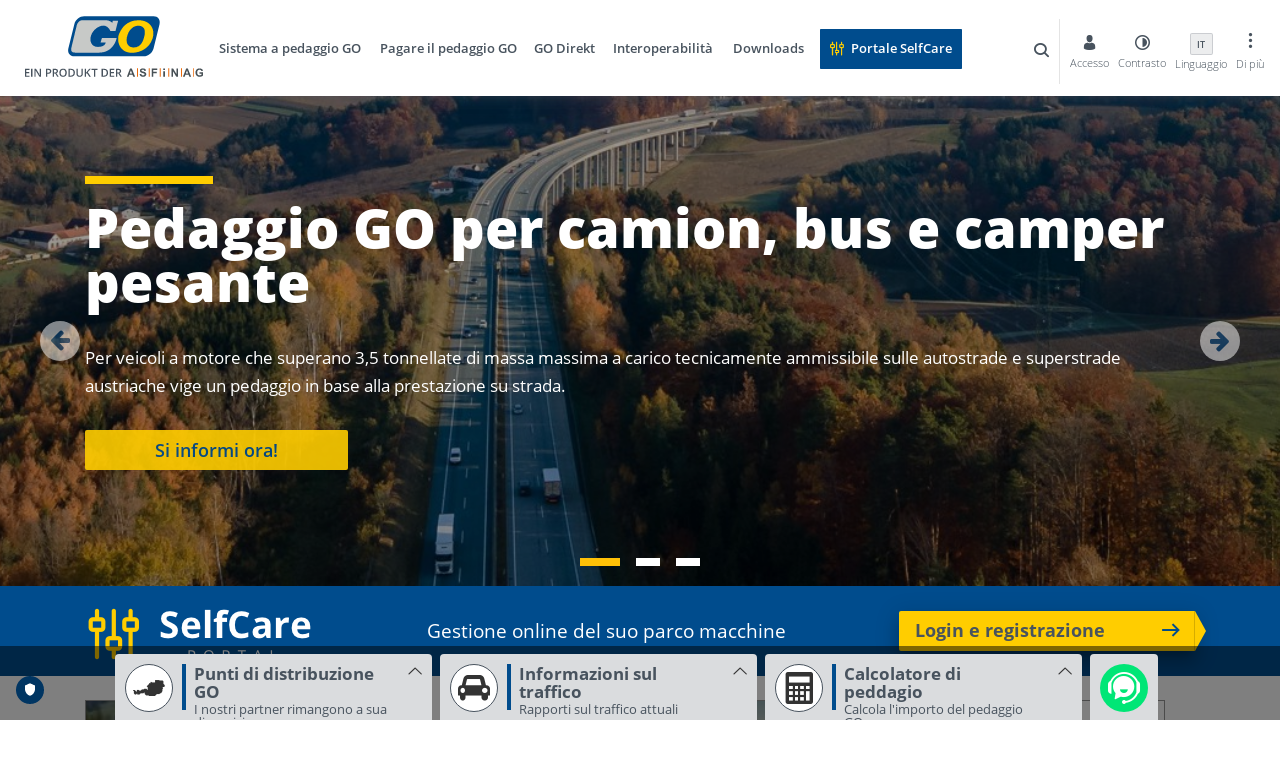

--- FILE ---
content_type: text/html; charset=utf-8
request_url: https://www.go-maut.at/it/
body_size: 20163
content:

<!DOCTYPE html>

<html lang="it-IT" lang-h-key="X-UI-Culture">
<head>

    <script type="text/javascript" src="https://code.jquery.com/jquery-3.7.1.min.js"></script>

    <meta name="google-site-verification" content="IXN1GKHNRTExnXunNsI8U0fzP1aNLTTbfwHD0EojVmM" />

<script type='text/javascript'>
  if (!([
    '/wir-ueber-uns/datenschutzerklaerung/',
    '/en/about-us/data-privacy-statement/',
    '/cs/my-o-nas/prohlaseni-o-ochrane-udaju/',
    '/da/om-os/privatlivspolitik/',
    '/fr/a-propos-de-nous/declaration-de-protection-des-donnees/',
    '/hr/o-nama/izjava-o-zastiti-podataka/',
    '/hu/magunkrol/adatvedelmi-nyilatkozat/',
    '/it/cosa-diciamo-di-noi/dichiarazione-sulla-protezione-dei-dati/',
    '/nl/wij-over-ons/privacybeleid/',
    '/pl/o-nas/oswiadczenie-o-ochronie-danych/',
    '/ro/despre-noi/politica-de-confidentialitate/',
    '/tr/hakkimizda/verilerin-gizliligi-beyani/'
].includes(window.location.pathname))) {
    var d=document, g=d.createElement('script'), s=d.getElementsByTagName('script')[0];
    g.type = 'text/javascript';
    g.id = 'truendoAutoBlock';
    g.src = 'https://cdn.priv.center/pc/truendo_cmp.pid.js';
    g.setAttribute('data-siteid', 'b144e7bf-fe57-4756-8406-940f7da67881');
    s.parentNode.insertBefore(g,s);
}
</script>
<!-- Matomo -->
<script type="text/javascript">
  var _paq = window._paq = window._paq || [];
  /* tracker methods like "setCustomDimension" should be called before "trackPageView" */
  _paq.push(['trackPageView']);
  _paq.push(['enableLinkTracking']);
  (function() {
    var u="https://analytics.asfinag.at/";
    _paq.push(['setTrackerUrl', u+'matomo.php']);
    _paq.push(['setSiteId', '8']);
    var d=document, g=d.createElement('script'), s=d.getElementsByTagName('script')[0];
    g.type='text/javascript'; g.async=true; g.src=u+'matomo.js'; s.parentNode.insertBefore(g,s);
  })();
</script>
<!-- End Matomo Code -->

    <meta name="viewport" content="width=device-width" />

    
            <meta property="og:locale" content="it-IT" />
            <meta property="og:type" content="website" />
            <meta property="og:title" content="ASFINAG | Pedaggio GO" />
            <meta property="og:url" content="http://www.go-maut.at/it/" />
            <meta property="og:description" content="Sito web di ASFINAG di pedaggio GO, con portale SelfCare e tutte le informazioni su pedaggio GO in Austria." />
            <meta property="og:image" content="http://www.go-maut.at/media/j21gav2l/go-maut-asfinag.svg" />
            <meta property="og:image:type" content=".svg" />
            <meta property="og:image:width" content="0" />
            <meta property="og:image:height" content="0" />

    
<title>Pedaggio GO per camion, autobus e camper pesanti</title>
<meta name="description" content="Sito web di ASFINAG di pedaggio GO, con portale SelfCare e tutte le informazioni su pedaggio GO in Austria." />
<link rel="canonical" href="http://www.go-maut.at/it/" />
    <meta name="robots" content="index,follow" />
    <meta name="googlebot" content="index,follow" />

    
    <link rel="alternate" hreflang="en-us" href="http://www.go-maut.at/en/">
    <link rel="alternate" hreflang="cs-cz" href="http://www.go-maut.at/cs/">
    <link rel="alternate" hreflang="da-dk" href="http://www.go-maut.at/da/">
    <link rel="alternate" hreflang="de-de" href="http://www.go-maut.at/">
    <link rel="alternate" hreflang="fr-fr" href="http://www.go-maut.at/fr/">
    <link rel="alternate" hreflang="hr-hr" href="http://www.go-maut.at/hr/">
    <link rel="alternate" hreflang="hu-hu" href="http://www.go-maut.at/hu/">
    <link rel="alternate" hreflang="it-it" href="http://www.go-maut.at/it/">
    <link rel="alternate" hreflang="nl" href="http://www.go-maut.at/nl/">
    <link rel="alternate" hreflang="pl-pl" href="http://www.go-maut.at/pl/">
    <link rel="alternate" hreflang="ro-ro" href="http://www.go-maut.at/ro/">
    <link rel="alternate" hreflang="tr-tr" href="http://www.go-maut.at/tr/">


    <link rel="shortcut icon" type="image/x-icon" href="/assets/img/favicons/favicon.ico">

    <link rel="stylesheet" href="/assets/css/application.min.css?v=DRYzJtOUrmewh54h9fJIZxeWGCuLFoKjOYD2AizJVu8&amp;v=DRYzJtOUrmewh54h9fJIZxeWGCuLFoKjOYD2AizJVu8">

    <script>
        var mtcaptchaConfig = {
            "sitekey": "MTPublic-WkFpu6u0i",
            "loadAnimation": "false",
            "renderQueue": ["mtCaptchaContainerContact", "mtCaptchaContainerGod", "mtCaptchaContainerToll", "mtCaptchaContainerEmotach", "mtCaptchaContainerFaqContact"]
        };
        (function () {
            var mt_service = document.createElement('script'); mt_service.async = true; mt_service.src = 'https://service.mtcaptcha.com/mtcv1/client/mtcaptcha.min.js'; (document.getElementsByTagName('head')[0] || document.getElementsByTagName('body')[0]).appendChild(mt_service);
            var mt_service2 = document.createElement('script'); mt_service2.async = true; mt_service2.src = 'https://service2.mtcaptcha.com/mtcv1/client/mtcaptcha2.min.js'; (document.getElementsByTagName('head')[0] || document.getElementsByTagName('body')[0]).appendChild(mt_service2);
        })();
    </script>

</head>
<body>
    <a class="skip-link" href="#main">Skip to content</a>
    
<style>
    .logout-form {
        position: absolute;
        background: #fff;
        z-index: 6;
        top: 67px;
        padding: 20px 15px;
        text-align: right;
        box-shadow: 1px 3px 4px 0 rgba(0,0,0,.33);
        border: 1px solid #004c8d;
        transition: .6s ease-in-out;
    }
</style>
<header id="page-header" class="page-header">
    <div class="container-full-width header-container">
        <a href="/it/" class="logo">
            
    <img
        class="logo-img"
        src="/media/j21gav2l/go-maut-asfinag.svg"
        alt="Logo GO-Maut &quot;Ein Produkt der ASFINAG&quot;"/>

        </a>
            <nav class="nav">
                <button class="nav-menu" type="button" aria-label="Open menu">
                    <span class="sr-only">Open mobile navigation</span>
                    <span class="asf-hamburger-navi" aria-hidden="true"></span>
                </button>
                <button class="close-nav">
                    <span class="sr-only">Close mobile navigation</span>
                    <span class="asf-close" aria-hidden="true"></span>
                </button>
                <ul class="nav-list" role="menubar">
                        <li class="nav-item nav-item__has-children" role="menuitem">
                            <a href="/it/sistema-a-pedaggio-go/" class="nav-link" title="Sistema a pedaggio GO">Sistema a pedaggio GO</a>
                            <button type="button" class="nav-link__plus">
                                <span class="sr-only">Nav plus link</span>
                            </button>
                                <div class="nav-content js-nav-content">
                                    <button class="nav-close" type="button">
                                        <span class="sr-only">Close navigation</span>
                                        <span class="asf-x-close" aria-hidden="true"></span>
                                    </button>
                                    <div class="nav-content__wrap">
                                        <div class="nav-content__dropdown">
                                            <a href="/it/sistema-a-pedaggio-go/"><h1 class="nav-link__title">Sistema a pedaggio GO</h1></a>
                                            <ul class="secondary-nav">
                                                    <li class="secondary-nav__item secondary-nav__has-children">
                                                        <a href="/it/sistema-a-pedaggio-go/in-3-passaggi-al-pedaggio-go/" class="secondary-nav__link" title="In 3 passaggi al pedaggio GO">In 3 passaggi al pedaggio GO</a>
                                                        <button type="button" class="secondary-nav__plus">
                                                            <span class="sr-only">Nav plus link</span>
                                                        </button>
                                                            <div class="tertiary-list__wrap">
                                                                <span class="secondary-nav__title">In 3 passaggi al pedaggio GO</span>
                                                                <ul class="tertiary-list">
                                                                        <li class="tertiary-item">
                                                                            <a href="/it/sistema-a-pedaggio-go/in-3-passaggi-al-pedaggio-go/pedaggio-go-per-camion/" class="tertiary-link" title="Pedaggio GO per camion">Pedaggio GO per camion</a>
                                                                        </li>
                                                                        <li class="tertiary-item">
                                                                            <a href="/it/sistema-a-pedaggio-go/in-3-passaggi-al-pedaggio-go/pedaggio-go-per-autobus/" class="tertiary-link" title="Pedaggio GO per autobus">Pedaggio GO per autobus</a>
                                                                        </li>
                                                                        <li class="tertiary-item">
                                                                            <a href="/it/sistema-a-pedaggio-go/in-3-passaggi-al-pedaggio-go/pedaggio-go-per-camper-pesanti/" class="tertiary-link" title="Pedaggio GO per camper pesanti">Pedaggio GO per camper pesanti</a>
                                                                        </li>
                                                                </ul>
                                                            </div>
                                                    </li>
                                                    <li class="secondary-nav__item secondary-nav__has-children">
                                                        <a href="/it/sistema-a-pedaggio-go/go-box/" class="secondary-nav__link" title="GO-Box">GO-Box</a>
                                                        <button type="button" class="secondary-nav__plus">
                                                            <span class="sr-only">Nav plus link</span>
                                                        </button>
                                                            <div class="tertiary-list__wrap">
                                                                <span class="secondary-nav__title">GO-Box</span>
                                                                <ul class="tertiary-list">
                                                                        <li class="tertiary-item">
                                                                            <a href="/it/sistema-a-pedaggio-go/go-box/acquisire-un-go-box/" class="tertiary-link" title="Acquisire un GO-Box">Acquisire un GO-Box</a>
                                                                        </li>
                                                                        <li class="tertiary-item">
                                                                            <a href="/it/sistema-a-pedaggio-go/go-box/montare-il-go-box/" class="tertiary-link" title="Montare il GO-Box">Montare il GO-Box</a>
                                                                        </li>
                                                                        <li class="tertiary-item">
                                                                            <a href="/it/sistema-a-pedaggio-go/go-box/azionare-correttamente-il-go-box/" class="tertiary-link" title="Azionare correttamente il GO-Box">Azionare correttamente il GO-Box</a>
                                                                        </li>
                                                                        <li class="tertiary-item">
                                                                            <a href="/it/sistema-a-pedaggio-go/go-box/sostituire-o-restituire-il-go-box/" class="tertiary-link" title="Sostituire o restituire il GO-Box">Sostituire o restituire il GO-Box</a>
                                                                        </li>
                                                                        <li class="tertiary-item">
                                                                            <a href="/it/sistema-a-pedaggio-go/go-box/go-box-guide/" class="tertiary-link" title="GO&#x2011;Box-Guide">GO&#x2011;Box-Guide</a>
                                                                        </li>
                                                                </ul>
                                                            </div>
                                                    </li>
                                                    <li class="secondary-nav__item">
                                                        <a href="/it/sistema-a-pedaggio-go/punti-vendita-go/" class="secondary-nav__link" title="Punti vendita GO">Punti vendita GO</a>
                                                        <button type="button" class="secondary-nav__plus">
                                                            <span class="sr-only">Nav plus link</span>
                                                        </button>
                                                    </li>
                                                    <li class="secondary-nav__item">
                                                        <a href="/it/sistema-a-pedaggio-go/caratteristiche-tariffarie-soggette-a-obbligo-di-prova/" class="secondary-nav__link" title="Caratteristiche tariffarie soggette a obbligo di prova">Caratteristiche tariffarie soggette a obbligo di prova</a>
                                                        <button type="button" class="secondary-nav__plus">
                                                            <span class="sr-only">Nav plus link</span>
                                                        </button>
                                                    </li>
                                                    <li class="secondary-nav__item">
                                                        <a href="/it/sistema-a-pedaggio-go/massa-massima-a-carico-tecnicamente-ammissibile/" class="secondary-nav__link" title="Massa massima a carico tecnicamente ammissibile">Massa massima a carico tecnicamente ammissibile</a>
                                                        <button type="button" class="secondary-nav__plus">
                                                            <span class="sr-only">Nav plus link</span>
                                                        </button>
                                                    </li>
                                                    <li class="secondary-nav__item">
                                                        <a href="/it/sistema-a-pedaggio-go/suggerimenti-sul-pedaggio-go/" class="secondary-nav__link" title="Suggerimenti sul pedaggio GO">Suggerimenti sul pedaggio GO</a>
                                                        <button type="button" class="secondary-nav__plus">
                                                            <span class="sr-only">Nav plus link</span>
                                                        </button>
                                                    </li>
                                                    <li class="secondary-nav__item">
                                                        <a href="/it/sistema-a-pedaggio-go/portale-selfcare/" class="secondary-nav__link" title="Portale SelfCare">Portale SelfCare</a>
                                                        <button type="button" class="secondary-nav__plus">
                                                            <span class="sr-only">Nav plus link</span>
                                                        </button>
                                                    </li>
                                            </ul>
                                        </div>
                                            <div class="nav-content__map">
                                                
<p class="nav-content__title">Il nostro sistema a pedaggio GO</p>

                                                
    <img
        class="nav-content__img"
        src="/media/4c4ib2mg/&#xFC;bersichtstafel-maut-&#xF6;sterreich.jpeg?width=540&amp;height=360&amp;v=1dc39de8bec89d0"
        alt=""/>


                                                

                                            </div>
                                    </div>
                                </div>
                        </li>
                        <li class="nav-item nav-item__has-children" role="menuitem">
                            <a href="/it/pagare-il-pedaggio-go/" class="nav-link" title="Pagare il pedaggio GO">Pagare il pedaggio GO</a>
                            <button type="button" class="nav-link__plus">
                                <span class="sr-only">Nav plus link</span>
                            </button>
                                <div class="nav-content js-nav-content">
                                    <button class="nav-close" type="button">
                                        <span class="sr-only">Close navigation</span>
                                        <span class="asf-x-close" aria-hidden="true"></span>
                                    </button>
                                    <div class="nav-content__wrap">
                                        <div class="nav-content__dropdown">
                                            <a href="/it/pagare-il-pedaggio-go/"><h1 class="nav-link__title">Pagare il pedaggio GO</h1></a>
                                            <ul class="secondary-nav">
                                                    <li class="secondary-nav__item">
                                                        <a href="/it/pagare-il-pedaggio-go/tariffe-pedaggio-go/" class="secondary-nav__link" title="Tariffe pedaggio GO">Tariffe pedaggio GO</a>
                                                        <button type="button" class="secondary-nav__plus">
                                                            <span class="sr-only">Nav plus link</span>
                                                        </button>
                                                    </li>
                                                    <li class="secondary-nav__item">
                                                        <a href="/it/pagare-il-pedaggio-go/pagamento-retroattivo-del-pedaggio-go/" class="secondary-nav__link" title="Pagamento retroattivo del pedaggio GO">Pagamento retroattivo del pedaggio GO</a>
                                                        <button type="button" class="secondary-nav__plus">
                                                            <span class="sr-only">Nav plus link</span>
                                                        </button>
                                                    </li>
                                                    <li class="secondary-nav__item">
                                                        <a href="/it/pagare-il-pedaggio-go/mezzi-di-pagamento/" class="secondary-nav__link" title="Mezzi di pagamento">Mezzi di pagamento</a>
                                                        <button type="button" class="secondary-nav__plus">
                                                            <span class="sr-only">Nav plus link</span>
                                                        </button>
                                                    </li>
                                                    <li class="secondary-nav__item">
                                                        <a href="/it/pagare-il-pedaggio-go/pedaggio-sostitutivo-e-sanzioni-amministrative/" class="secondary-nav__link" title="Pedaggio sostitutivo e sanzioni amministrative">Pedaggio sostitutivo e sanzioni amministrative</a>
                                                        <button type="button" class="secondary-nav__plus">
                                                            <span class="sr-only">Nav plus link</span>
                                                        </button>
                                                    </li>
                                            </ul>
                                        </div>
                                            <div class="nav-content__map">
                                                
<p class="nav-content__title">Pagare il pedaggio GO</p>

                                                
    <img
        class="nav-content__img"
        src="/media/4c4ib2mg/&#xFC;bersichtstafel-maut-&#xF6;sterreich.jpeg?width=540&amp;height=360&amp;v=1dc39de8bec89d0"
        alt=""/>


                                                

                                            </div>
                                    </div>
                                </div>
                        </li>
                        <li class="nav-item" role="menuitem">
                            <a href="/it/go-direkt/" class="nav-link" title="GO Direkt">GO Direkt</a>
                            <button type="button" class="nav-link__plus">
                                <span class="sr-only">Nav plus link</span>
                            </button>
                        </li>
                        <li class="nav-item nav-item__has-children" role="menuitem">
                            <a href="/it/interoperabilita/" class="nav-link" title="Interoperabilit&#xE0;">Interoperabilit&#xE0;</a>
                            <button type="button" class="nav-link__plus">
                                <span class="sr-only">Nav plus link</span>
                            </button>
                                <div class="nav-content js-nav-content">
                                    <button class="nav-close" type="button">
                                        <span class="sr-only">Close navigation</span>
                                        <span class="asf-x-close" aria-hidden="true"></span>
                                    </button>
                                    <div class="nav-content__wrap">
                                        <div class="nav-content__dropdown">
                                            <a href="/it/interoperabilita/"><h1 class="nav-link__title">Interoperabilit&#xE0;</h1></a>
                                            <ul class="secondary-nav">
                                                    <li class="secondary-nav__item">
                                                        <a href="/it/interoperabilita/toll2go/" class="secondary-nav__link" title="TOLL2GO">TOLL2GO</a>
                                                        <button type="button" class="secondary-nav__plus">
                                                            <span class="sr-only">Nav plus link</span>
                                                        </button>
                                                    </li>
                                                    <li class="secondary-nav__item">
                                                        <a href="/it/interoperabilita/eets/" class="secondary-nav__link" title="EETS">EETS</a>
                                                        <button type="button" class="secondary-nav__plus">
                                                            <span class="sr-only">Nav plus link</span>
                                                        </button>
                                                    </li>
                                            </ul>
                                        </div>
                                            <div class="nav-content__map">
                                                
<p class="nav-content__title">Interoperabilità</p>

                                                
    <img
        class="nav-content__img"
        src="/media/h13leblz/stadt-land-berg-autobahn_2000px.jpg?rxy=0.46596884702267805,0.49992340911534877&amp;width=540&amp;height=360&amp;v=1db3cc4447d23b0"
        alt=""/>


                                                

                                            </div>
                                    </div>
                                </div>
                        </li>
                        <li class="nav-item" role="menuitem">
                            <a href="/it/downloads/" class="nav-link" title="Downloads">Downloads</a>
                            <button type="button" class="nav-link__plus">
                                <span class="sr-only">Nav plus link</span>
                            </button>
                        </li>
                        <li class="nav-item nav-button" role="menuitem">
                            <a href="/it/portale-selfcare/" class="nav-button__link self-care btn" title="Portale SelfCare">Portale SelfCare</a>
                            <button type="button" class="nav-link__plus">
                                <span class="sr-only">Nav plus link</span>
                            </button>
                        </li>
                </ul>
            </nav>
            <a href="/it/" class="mobile-logo">
                
    <img
        class="mobile-logo__img"
        src="/media/40sjrod0/go_logo_4c_153x70px.png"
        alt="Logo GO-Maut"/>

            </a>
        <div class="nav-login">
                <div class="nav-search">
                    <a href="javascript:;" class="search-link">
                        <span class="sr-only">search</span>
                        <span class="icon asf-search-1" aria-hidden="true"></span>
                    </a>
                    <div class="nav-search__open">
                        <div class="nav-search__input-wrap">
                            <form action="/it/ricerca/" class="form-field phone-field js-header-search-form">
                                <div class="text-input-wrapper">
                                    <span class="asf-closeicon clear-field"></span>
                                    <input class="text-input js-site-search-input" id="site-search-input" name="q" type="text">
                                    <label class="field-label" for="site-search-input">
                                        <span>
                                            Cercare ...
                                        </span>
                                    </label>
                                </div>

                                <button class="nav-search__button btn" type="submit">
                                    <span class="icon asf-search-1" aria-hidden="true"></span>
                                    Ricerca
                                </button>

                            </form>
                            <span class="asf-x-close close"></span>
                        </div>
                        <button class="asf-close js-close">
                            <span class="sr-only">Close button</span>
                        </button>
                    </div>
                </div>
            <ul class="nav-login__list">
                    <li class="nav-login__item login-user">
                        <a href="/it/accesso-e-registrazione/" class="nav-login__link login-user__link js-login-popup">
                            <span class="icon asf-user" aria-hidden="true"></span>
                            <span class="nav-login__name">Accesso</span>
                        </a>
                        
<div class="modal fade js-selfcare-modal" data-backdrop="static" id="passwortform" tabindex="-1" role="dialog" aria-labelledby="passwortform" style="display: none;" aria-hidden="true">
    <div class="modal-dialog modal-dialog--centered" role="document">
        <div class="modal-content">
            <div class="modal-header">
                <span class="modal-title">Richiedi nome utente / password</span>
            </div>
            <div class="modal-body">
                <div class="editor-output">
                    <p>
                        I campi contrassegnati da * sono obbligatori.
                    </p>
                    <p>
                        
                    </p>

                    <div class="modal-body__alert">
                        <div class="alert alert--error js-register-alert-error" style="display: none;" role="alert">
                            <p class="title">Errore</p>
                            <p class="js-alert-content"></p>
                        </div>
                        <div class="alert alert--success js-register-alert-success" style="display: none;" role="alert">
                            <p class="title">Azione riuscita</p>
                            <p class="js-alert-content"></p>
                        </div>
                    </div>
                </div>
<form action="/umbraco/surface/authentication/Register" autocomplete="off" class="js-register-form" method="post">                    <div class="modal-body__form">
                        <div class="modal-body__password">
                            <div class="form-field">
                                <div class="text-input-wrapper">
                                    <input class="text-input" data-val="true" data-val-length="La lunghezza massima &#xE8; pari a 40!" data-val-length-max="40" data-val-length-min="0" data-val-required="Inserimento necessario!" id="LastName" maxlength="40" name="LastName" type="text" value="" />
                                    <label class="field-label" for="LastName">
                                        Cognome *
                                    </label>
                                    <span class="field-validation-valid" data-valmsg-for="LastName" data-valmsg-replace="true"></span>
                                </div>
                            </div>
                            <div class="form-field">
                                <div class="text-input-wrapper">
                                    <input class="text-input" data-val="true" data-val-length="La lunghezza massima &#xE8; pari a 40!" data-val-length-max="40" data-val-length-min="0" data-val-required="Inserimento necessario!" id="FirstName" maxlength="40" name="FirstName" type="text" value="" />
                                    <label class="field-label" for="FirstName">
                                        Nome *
                                    </label>
                                    <span class="field-validation-valid" data-valmsg-for="FirstName" data-valmsg-replace="true"></span>
                                </div>
                            </div>
                            <div class="form-field">
                                <div class="text-input-wrapper">
                                    <input class="text-input" data-val="true" data-val-length="La lunghezza massima &#xE8; pari a 254!" data-val-length-max="254" data-val-length-min="0" data-val-regex="Il campo e-mail contiene un indirizzo e-mail non valido." data-val-regex-pattern="^(([^&lt;&gt;()[\]\\.,;:\s@&#x27;]&#x2B;(\.[^&lt;&gt;()[\]\\.,;:\s@&#x27;]&#x2B;)*)|(&#x27;.&#x2B;&#x27;))@((\[[0-9]{1,3}\.[0-9]{1,3}\.[0-9]{1,3}\.[0-9]{1,3}\])|(([a-zA-Z0-9&#xE4;&#xF6;&#xFC;&#xC4;&#xD6;&#xDC;&#xDF;\-]&#x2B;\.)&#x2B;[a-zA-Z&#xE4;&#xF6;&#xFC;&#xC4;&#xD6;&#xDC;&#xDF;]{2,}))$" data-val-required="Inserimento necessario!" id="Email" maxlength="254" name="Email" type="text" value="" />
                                    <label class="field-label" for="Email">
                                        Indirizzo e-mail *
                                    </label>
                                    <span class="field-validation-valid" data-valmsg-for="Email" data-valmsg-replace="true"></span>
                                </div>
                            </div>
                            <div class="form-field">
                                <span class="field">Lingua di comunicazione *</span>
                                <label class="sr-only" for="LangKey">Lingua di comunicazione</label>
                                <div class="select-wrapper js-select-wrapper">
                                    <select class="select" data-val="true" data-val-length="La lunghezza massima &#xE8; pari a 2!" data-val-length-max="2" data-val-length-min="0" data-val-required="Inserimento necessario!" id="LangKey" name="LangKey"><option value="D">Tedesco&#x9;</option>
<option value="E">Inglese</option>
<option value="6">Croato</option>
<option value="I">Italiano</option>
<option value="C">Ceco</option>
<option value="H">Ungherese</option>
</select>
                                </div>
                                <span class="field-validation-valid" data-valmsg-for="LangKey" data-valmsg-replace="true"></span>
                            </div>
                            <div class="form-field">
                                <div class="text-input-wrapper">
                                    <input class="text-input" data-val="true" data-val-length="La lunghezza massima &#xE8; pari a 20!" data-val-length-max="20" data-val-length-min="0" data-val-required="Inserimento necessario!" id="PanId" maxlength="20" name="PanId" type="text" value="" />
                                    <label class="field-label" for="PanId">
                                        PAN *
                                    </label>
                                    <span class="field-validation-valid" data-valmsg-for="PanId" data-valmsg-replace="true"></span>
                                </div>
                            </div>
                            <div class="form-field">
                                <div class="text-input-wrapper">
                                    <input class="text-input" data-val="true" data-val-length="La lunghezza massima &#xE8; pari a 18!" data-val-length-max="18" data-val-length-min="0" data-val-required="Inserimento necessario!" id="ObuId" maxlength="18" name="ObuId" type="text" value="" />
                                    <label class="field-label" for="ObuId">
                                        N. apparato di bordo *
                                    </label>
                                    <span class="field-validation-valid" data-valmsg-for="ObuId" data-valmsg-replace="true"></span>
                                </div>
                            </div>
                        </div>
                    </div>
                    <div class="modal-footer">
                        <button type="button" class="btn btn-dismis btn-grey js-register-dismiss" data-dismiss="modal">
                            Annulla
                        </button>
                        <button type="submit" class="btn btn--quaternary">Invia</button>
                    </div>
<input name="__RequestVerificationToken" type="hidden" value="CfDJ8FyOavA-6BxBvbKO-mjrcnesNWdBES7Ay4lSPIc30VWPgzeftBt3PWgO2RXQiFLazTb80Si9izuLPnHbA3Jk65mcwlLOBWBK7e4oRpzJw0R2Kw4jgaPl8LJK4f2J4zhCHtdZKs6_HwXLMdsswGBBn1w" /></form>            </div>
        </div>
    </div>
</div>
                        
<div class="modal fade js-selfcare-modal" data-backdrop="static" id="passforget" tabindex="-1" role="dialog" aria-labelledby="passforget" style="display: none;" aria-hidden="true">
    <div class="modal-dialog modal-dialog--centered" role="document">
        <div class="modal-content">
            <div class="modal-header">
                <span class="modal-title">Resetta la password</span>
            </div>
            <div class="modal-body">
                <div class="editor-output">
                    <p>
                        I campi contrassegnati da * sono obbligatori.
                    </p>
                    <p>
                        
                    </p>
                    <div class="modal-body__alert">
                        <div class="alert alert--error js-ressetpass-alert-error" style="display: none;" role="alert">
                            <p class="title">Errore</p>
                            <p class="js-alert-content"></p>
                        </div>
                        <div class="alert alert--success js-ressetpass-alert-success" style="display: none;" role="alert">
                            <p class="title">Azione riuscita</p>
                            <p class="js-alert-content"></p>
                        </div>
                    </div>
                </div>
                <div class="modal-body__form pass-form">
                    <div class="modal-body__tabs">
                        <span class="tab-label">Identificazione tramite</span>
                        
<div class="label-wrap">
    <input class="radio js-radio-input first-radio-tab" type="radio" id="pass1" value=".js-reset-password-email-form" name="reset-password-radio" checked="">
    <label class="radio-label" for="pass1">Nome utente/E-mail</label>
    <div class="modal-tab__content js-content-resetPasswordEmail" id="content1">
<form action="/umbraco/surface/authentication/ResetPasswordEmail" autocomplete="off" class="js-reset-password-email-form" method="post">            <div class="form-field">
                <div class="text-input-wrapper">
                    <input class="text-input" data-val="true" data-val-length="La lunghezza massima &#xE8; pari a 10!" data-val-length-max="10" data-val-length-min="0" data-val-required="Inserimento necessario!" id="resetPassUsername" maxlength="10" name="Username" type="text" value="" />
                    <label class="field-label" for="resetPassUsername">
                        Nome utente *
                    </label>
                    <span class="field-validation-valid" data-valmsg-for="Username" data-valmsg-replace="true"></span>
                </div>
            </div>
            <div class="form-field">
                <div class="text-input-wrapper">
                    <input class="text-input" data-val="true" data-val-length="La lunghezza massima &#xE8; pari a 254!" data-val-length-max="254" data-val-length-min="0" data-val-regex="Il campo e-mail contiene un indirizzo e-mail non valido." data-val-regex-pattern="^(([^&lt;&gt;()[\]\\.,;:\s@&#x27;]&#x2B;(\.[^&lt;&gt;()[\]\\.,;:\s@&#x27;]&#x2B;)*)|(&#x27;.&#x2B;&#x27;))@((\[[0-9]{1,3}\.[0-9]{1,3}\.[0-9]{1,3}\.[0-9]{1,3}\])|(([a-zA-Z0-9&#xE4;&#xF6;&#xFC;&#xC4;&#xD6;&#xDC;&#xDF;\-]&#x2B;\.)&#x2B;[a-zA-Z&#xE4;&#xF6;&#xFC;&#xC4;&#xD6;&#xDC;&#xDF;]{2,}))$" data-val-required="Inserimento necessario!" id="resetPassEmail" maxlength="254" name="Email" type="text" value="" />
                    <label class="field-label" for="resetPassEmail">
                        Indirizzo e-mail *
                    </label>
                    <span class="field-validation-valid" data-valmsg-for="Email" data-valmsg-replace="true"></span>
                </div>
            </div>
<input name="__RequestVerificationToken" type="hidden" value="CfDJ8FyOavA-6BxBvbKO-mjrcnesNWdBES7Ay4lSPIc30VWPgzeftBt3PWgO2RXQiFLazTb80Si9izuLPnHbA3Jk65mcwlLOBWBK7e4oRpzJw0R2Kw4jgaPl8LJK4f2J4zhCHtdZKs6_HwXLMdsswGBBn1w" /></form>    </div>
</div>
                        
<div class="label-wrap">
    <input class="radio js-radio-input" type="radio" id="pass2" value=".js-reset-password-form" name="reset-password-radio">
    <label class="radio-label" for="pass2">PAN/N. apparato di bordo</label>
    <div class="modal-tab__content js-content-resetPassword" id="content2">
<form action="/umbraco/surface/authentication/ResetPassword" autocomplete="off" class="js-reset-password-form" method="post">            <div class="form-field">
                <div class="text-input-wrapper">
                    <input class="text-input" data-val="true" data-val-length="La lunghezza massima &#xE8; pari a 20!" data-val-length-max="20" data-val-length-min="0" data-val-required="Inserimento necessario!" id="resetPassPanId" maxlength="20" name="PanId" type="text" value="" />
                    <label class="field-label" for="resetPassPanId">
                        PAN *
                    </label>
                    <span class="field-validation-valid" data-valmsg-for="PanId" data-valmsg-replace="true"></span>
                </div>
            </div>
            <div class="form-field">
                <div class="text-input-wrapper">
                    <input class="text-input" data-val="true" data-val-length="La lunghezza massima &#xE8; pari a 18!" data-val-length-max="18" data-val-length-min="0" data-val-required="Inserimento necessario!" id="resetPassObuId" maxlength="18" name="ObuId" type="text" value="" />
                    <label class="field-label" for="resetPassObuId">
                        N. apparato di bordo *
                    </label>
                    <span class="field-validation-valid" data-valmsg-for="ObuId" data-valmsg-replace="true"></span>
                </div>
            </div>
<input name="__RequestVerificationToken" type="hidden" value="CfDJ8FyOavA-6BxBvbKO-mjrcnesNWdBES7Ay4lSPIc30VWPgzeftBt3PWgO2RXQiFLazTb80Si9izuLPnHbA3Jk65mcwlLOBWBK7e4oRpzJw0R2Kw4jgaPl8LJK4f2J4zhCHtdZKs6_HwXLMdsswGBBn1w" /></form>    </div>
</div>
                    </div>
                </div>
                <div class="modal-footer">
                    <a href="javascript:;"
                       class="btn btn-dismis btn-grey js-reset-password-dismiss"
                       data-dismiss="modal">
                        Annulla
                    </a>
                    <button class="btn btn--quaternary js-reset-password" type="submit">
                        Invia
                    </button>
                </div>
            </div>
        </div>
    </div>
</div>
                    </li>
                <li class="nav-login__item nav-login__item--mobile">
                    <a href="javascript:;" class="nav-login__link nav-contrast">
                        <span class="icon asf-ccontrast" aria-hidden="true"></span>
                        <span class="nav-login__name">Contrasto</span>
                    </a>
                </li>
                <li class="nav-login__item nav-login__item--mobile ln">
<input id="LanguagesText" name="LanguagesText" type="hidden" value="it-Italiano,en-English,cs-&#x10C;e&#x161;tina,da-Dansk,de-Deutsch,fr-Fran&#xE7;ais,hr-Hrvatski,hu-Magyar,nl-Nederlands,pl-Polski,ro-Rom&#xE2;n&#x103;,tr-T&#xFC;rk&#xE7;e" />                        <a href="javascript:;" class="nav-login__link ln-switcher">
                            <span class="icon-lang current" title="Italiano">it</span>
                            <span class="nav-login__name">Linguaggio</span>
                        </a>
                        <ul class="ln-list">
                                <li class="ln-item"><a href="/en/" class="ln-link" title="English">English</a></li>
                                <li class="ln-item"><a href="/cs/" class="ln-link" title="&#x10C;e&#x161;tina">&#x10C;e&#x161;tina</a></li>
                                <li class="ln-item"><a href="/da/" class="ln-link" title="Dansk">Dansk</a></li>
                                <li class="ln-item"><a href="/" class="ln-link" title="Deutsch">Deutsch</a></li>
                                <li class="ln-item"><a href="/fr/" class="ln-link" title="Fran&#xE7;ais">Fran&#xE7;ais</a></li>
                                <li class="ln-item"><a href="/hr/" class="ln-link" title="Hrvatski">Hrvatski</a></li>
                                <li class="ln-item"><a href="/hu/" class="ln-link" title="Magyar">Magyar</a></li>
                                <li class="ln-item"><a href="/nl/" class="ln-link" title="Nederlands">Nederlands</a></li>
                                <li class="ln-item"><a href="/pl/" class="ln-link" title="Polski">Polski</a></li>
                                <li class="ln-item"><a href="/ro/" class="ln-link" title="Rom&#xE2;n&#x103;">Rom&#xE2;n&#x103;</a></li>
                                <li class="ln-item"><a href="/tr/" class="ln-link" title="T&#xFC;rk&#xE7;e">T&#xFC;rk&#xE7;e</a></li>
                        </ul>
                </li>
                <li class="nav-login__item">
                    <a href="javascript:;" class="nav-login__link js-menu">
                        <span class="icon asf-more" aria-hidden="true"></span>
                        <span class="nav-login__name">Di pi&#xF9;</span>
                    </a>
                </li>
            </ul>
            <div class="nav-login__wrap">
                <div class="nav-login__menu">
                    <button class="js-close asf-close">
                        <span class="sr-only">Close navigation</span>
                    </button>
                    <div class="nav-login__section nav-login__section--mobile">
                        <div class="nav-login__section-icons">
                            <span class="nav-login__item">
                                <a href="javascript:;" class="nav-login__link nav-contrast">
                                    <span class="icon asf-ccontrast" aria-hidden="true"></span>
                                    <span class="nav-login__name">Contrasto</span>
                                </a>
                            </span>
                            <span class="nav-login__item ln">
<input id="LanguagesText" name="LanguagesText" type="hidden" value="it-Italiano,en-English,cs-&#x10C;e&#x161;tina,da-Dansk,de-Deutsch,fr-Fran&#xE7;ais,hr-Hrvatski,hu-Magyar,nl-Nederlands,pl-Polski,ro-Rom&#xE2;n&#x103;,tr-T&#xFC;rk&#xE7;e" />                                    <a href="javascript:;" class="nav-login__link ln-switcher">
                                        <span class="icon-lang current" title="Italiano">it</span>
                                        <span class="nav-login__name">Linguaggio</span>
                                    </a>
                                    <ul class="ln-list">
                                            <li class="ln-item"><a href="/en/" class="ln-link" title="English">English</a></li>
                                            <li class="ln-item"><a href="/cs/" class="ln-link" title="&#x10C;e&#x161;tina">&#x10C;e&#x161;tina</a></li>
                                            <li class="ln-item"><a href="/da/" class="ln-link" title="Dansk">Dansk</a></li>
                                            <li class="ln-item"><a href="/" class="ln-link" title="Deutsch">Deutsch</a></li>
                                            <li class="ln-item"><a href="/fr/" class="ln-link" title="Fran&#xE7;ais">Fran&#xE7;ais</a></li>
                                            <li class="ln-item"><a href="/hr/" class="ln-link" title="Hrvatski">Hrvatski</a></li>
                                            <li class="ln-item"><a href="/hu/" class="ln-link" title="Magyar">Magyar</a></li>
                                            <li class="ln-item"><a href="/nl/" class="ln-link" title="Nederlands">Nederlands</a></li>
                                            <li class="ln-item"><a href="/pl/" class="ln-link" title="Polski">Polski</a></li>
                                            <li class="ln-item"><a href="/ro/" class="ln-link" title="Rom&#xE2;n&#x103;">Rom&#xE2;n&#x103;</a></li>
                                            <li class="ln-item"><a href="/tr/" class="ln-link" title="T&#xFC;rk&#xE7;e">T&#xFC;rk&#xE7;e</a></li>
                                    </ul>
                            </span>
                        </div>
                    </div>
                    <div class="nav-login__section">
                        <p class="nav-login__title">Link utili</p>

    <a href="https://help.asfinag.at/it/pedaggio-go/?lng=it"
    target="_blank"class="nav-login__btn btn-grey btn cta-link">
        ASFINAG Centro assistenza
    </a>

    <a href="/it/dichiarazione-del-veicolo/"
    class="nav-login__btn btn-grey btn cta-link">
        Dichiarazione del veicolo
    </a>

    <a href="/it/sistema-a-pedaggio-go/go-box/"
    class="nav-login__btn btn-grey btn cta-link">
        Il GO-Box
    </a>

    <a href="https://mautkalkulator.asfinag.at/mautkalkulator/"
    target="_blank"class="nav-login__btn btn-grey btn cta-link">
        Calcolatore di peddagio
    </a>

    <a href="https://mautkalkulator-light.go-maut.at/it/"
    target="_blank"class="nav-login__btn btn-grey btn cta-link">
        Calcolatore di peddagio light
    </a>
                    </div>
                        <div class="nav-login__section">
                            <p class="nav-login__title">Il mio Portale SelfCare | Impostazioni di profilo</p>
                                <a href="/it/portale-selfcare/elenco-veicoli/" title="SelfCare Portal | Necessit&#xE0; di intervento" class="nav-login__btn btn">
                                        <span class="icon asf-error"></span>
                                    SelfCare Portal | Necessit&#xE0; di intervento
                                </a>
                                <a href="/it/portale-selfcare/elenco-veicoli/" title="SelfCare Portal | Elenco veicoli" class="nav-login__btn btn">
                                        <span class="icon asf-email"></span>
                                    SelfCare Portal | Elenco veicoli
                                </a>
                                <a href="/it/portale-selfcare/il-mio-profilo/" title="SelfCare Portal | Il mio profilo" class="nav-login__btn btn">
                                        <span class="icon asf-user-id"></span>
                                    SelfCare Portal | Il mio profilo
                                </a>
                        </div>

                    <div class="nav-login__section">
                        <p class="nav-login__title"></p>
                        <p class="nav-login__subtitle">
                            
                        </p>
                        <div class="nav-login__call">
                            <a href="tel:"
                               class="nav-login__number">
                                
                            </a>
                            <span class="nav-login__info"></span>
                        </div>
                    </div>

                    <div class="nav-login__section">
                        <p class="nav-login__title">GO Direkt</p>
                        <p class="nav-login__subtitle">
                            GO Direkt &#xE8; il servizio di pagamento di ASFINAG. Con GO Direkt paghi il tuo pedaggio GO direttamente a noi, senza passare attraverso fornitori di servizi di pagamento.
                        </p>
                        <div class="nav-login__contact">
                                <a href="/it/go-direkt/" class="nav-login__contact-link">
                                    
    <img
        class="nav-login__logo"
        src="/media/iecbq0ef/go_direkt_logo_4c.png"
        alt="Logo GO Direkt"/>

                                </a>
                            
    <a href="/it/go-direkt/"
    class="nav-login__contact-btn btn btn-grey cta-link">
        GO Direkt
    </a>

                        </div>
                    </div>
                </div>
            </div>
        </div>
    </div>
</header>

    <main id="main"
    >
        <div class="selfcare-wrap__overlay" role="presentation"></div>
        
<div class="banner banner-homepage">
        <div class="hero-slider js-hero-slider">
                    <div class="hero-slider__slide" style="background-image: url('/media/cn1pkx0c/bild.jpg?cc=0,0.44132575211844111,0,0.18830387751118852&amp;width=1920&amp;height=400&amp;v=1daa6f06a05ae50');">
                        <div class="container">
                            
<h2 class="hero-slider__title">Pedaggio GO per camion, bus e camper pesante</h2>
                            
<p class="hero-slider__text">Per veicoli a motore che superano 3,5 tonnellate di massa massima a carico tecnicamente ammissibile sulle autostrade e superstrade austriache vige un pedaggio in base alla prestazione su strada.</p>
                            
    <a href="/it/sistema-a-pedaggio-go/"
    class="btn btn-center hero-slider__link">
        Si informi ora!
    </a>

                        </div>
                    </div>
                    <div class="hero-slider__slide" style="background-image: url('/media/xqtnbfet/autobahn-panormama_14889_2000px.jpg?cc=0,0.32224492515926551,0,0.19440595867911831&amp;width=1920&amp;height=400&amp;v=1da245a8a8af4f0');">
                        <div class="container">
                            
<h2 class="hero-slider__title">Calcolatore di CO₂</h2>
                            
<p class="hero-slider__text">Con il calcolatore delle classi di emissione di CO₂, bastano pochi clic per determinare in anticipo la classe di emissione di CO₂ del proprio veicolo e caricare i necessari documenti di prova. </p>
                            
    <a href="/it/pagine-informative/calcolatore-delle-classi-di-emissione-di-co2/"
    class="btn btn-center hero-slider__link">
        Calcolatore di CO&#x2082;
    </a>

                        </div>
                    </div>
                    <div class="hero-slider__slide" style="background-image: url('/media/uiceu4je/footer-img.png?width=1920&amp;height=400&amp;v=1d7142848efa030');">
                        <div class="container">
                            
<h2 class="hero-slider__title">Portale SelfCare</h2>
                            
<p class="hero-slider__text">Il Portale SelfCare è il vostro personalissimo accesso al pedaggio GO: Gestite il pedaggio GO per i vostri veicoli</p>
                            
    <a href="/it/sistema-a-pedaggio-go/portale-selfcare/"
    class="btn btn-center hero-slider__link">
        SelfCare-Portal
    </a>

                        </div>
                    </div>
        </div>
    <div class="banner-bottom">
        <div class="container banner-bottom__container">
                <a href="/" class="banner-logo">
                    
    <img
        class="Banner logo"
        src="/media/uvslvv40/banner-logo.png"
        alt="Logo SelfCare"/>

                </a>
            
<span class="banner-text">Gestione online del suo parco macchine</span>
            
    <a href="/it/accesso-e-registrazione/"
    class="banner-bottom__link btn cta-link">
        Login e registrazione
    </a>

        </div>
    </div>
</div>


    <div class="cards-boxes boxes  boxes-six padding--bottom-xl padding--top-xl">
        <div class="container">
            <div class="cards-boxes__wrap">

    <div class="card js-teaser-item">
        <div class="card-img img-wrap">
            
    <img
        src="/media/maolqyrj/warnschild-maut_540px.jpg?cc=0,0.11232261734208997,0,0.13767738265790996&amp;width=340&amp;height=170&amp;v=1db61bbf95d9500"
        alt=""/>

        </div>
        <div class="card-description">
            
<p class="card-title">Tariffe pedaggio GO 2026</p>
            
<p class="card-paragraph">Le tariffe di pedaggio GO 2026 per camion / camper e autobus sono disponibili qui! </p>
            
    <a href="/it/pagare-il-pedaggio-go/tariffe-pedaggio-go/"
    class="cta-link btn card-link">
        Tariffe pedaggio GO
    </a>

        </div>
    </div>

    <div class="card js-teaser-item">
        <div class="card-img img-wrap">
            
    <img
        src="/media/pmodlvzs/adobestock_707657852.jpeg?cc=0.014922744693360987,0.18446297944312617,0.20337828623447393,0.22938002515183112&amp;width=340&amp;height=170&amp;v=1dacdef52ac91d0"
        alt=""/>

        </div>
        <div class="card-description">
            
<p class="card-title">Novità sull’applicazione del pedaggio</p>
            
<p class="card-paragraph">Dal 1° gennaio 2025 è stata introdotta una tariffa di pedaggio GO separata per gli autobus. </p>
            
    <a href="/it/pagine-informative/tariffa-per-gli-autobus/"
    class="cta-link btn card-link">
        Tariffa per gli autobus
    </a>

        </div>
    </div>

    <div class="card js-teaser-item">
        <div class="card-img img-wrap">
            
    <img
        src="/media/egpcrvcz/go_direkt_logo_teaserbild.png?width=340&amp;height=170&amp;v=1d9834a15648cb0"
        alt=""/>

        </div>
        <div class="card-description">
            
<p class="card-title">GO Direkt – Servizio di pagamento di ASFINAG</p>
            
<p class="card-paragraph">Pagare il pedaggio non è mai stato così semplice. Non si lasci scappare i vantaggi offerti da GO Direkt!</p>
            
    <a href="/it/go-direkt/"
    class="cta-link btn card-link">
        GO Direkt
    </a>

        </div>
    </div>

    <div class="card js-teaser-item">
        <div class="card-img img-wrap">
            
    <img
        src="/media/5aboup2r/bild2.jpg?width=340&amp;height=170&amp;v=1da0d85764ead10"
        alt=""/>

        </div>
        <div class="card-description">
            
<p class="card-title">Classi di emissione di CO₂</p>
            
<p class="card-paragraph">Dal 1° gennaio, la classe di emissione di CO₂ diventerà un’ulteriore caratteristica rilevante per la tariffa e deve essere resa nota a partire da subito. </p>
            
    <a href="/it/pagine-informative/classi-di-emissione-di-co2/"
    class="cta-link btn card-link">
        Classi di emissione di CO&#x2082;
    </a>

        </div>
    </div>

    <div class="card js-teaser-item">
        <div class="card-img img-wrap">
            
    <img
        src="/media/5l0lqvwp/co2-rechner.jpg?width=340&amp;height=170&amp;v=1da0d70774ec480"
        alt=""/>

        </div>
        <div class="card-description">
            
<p class="card-title">Calcolatore delle classi di emissione di CO₂</p>
            
<p class="card-paragraph">Calcoli la classe di emissione di CO₂ del suo veicolo.</p>
            
    <a href="/it/pagine-informative/calcolatore-delle-classi-di-emissione-di-co2/"
    class="cta-link btn card-link">
        Calcolatore delle classi di emissione di CO&#x2082;
    </a>

        </div>
    </div>

    <div class="card js-teaser-item">
        <div class="card-img img-wrap">
            
    <img
        src="/media/uulch1oc/teaserbild-1.jpg?cc=0,0.053700230219314186,0,0.2796331031140191&amp;width=340&amp;height=170&amp;v=1db53f3b75ac860"
        alt=""/>

        </div>
        <div class="card-description">
            
<p class="card-title">Fiere 2026</p>
            
<p class="card-paragraph">Visitate le nostre fiere e i nostri eventi e informatevi in prima persona sul pedaggio in Austria. </p>
            
    <a href="/it/pagine-informative/fiere-2026/"
    class="cta-link btn card-link">
        Fiere 2026
    </a>

        </div>
    </div>
            </div>
        </div>
    </div>

        <div class="h3-title padding--top-xl blue" >
            <div class="container">
                <div class="h3-box">
                    <div class="box__wrap">
                        
<h2 class="h3">Il nostro sistema a pedaggio GO</h2>
                    </div>
                </div>
            </div>
        </div>
        <div class="img-cards boxes  blue padding--bottom-md padding--top-md">
            <div class="container">
                <div class="img-cards__wrap">

    <a href="/it/sistema-a-pedaggio-go/go-box/acquisire-un-go-box/" class="img-card">
        <div class="img-card__image img-wrap">
            
    <img
        src="/media/lbgodyax/100_asfinag_hr_sbg_vertrieb.jpg?rxy=0.57534777848285623,0.46480797990769995&amp;width=255&amp;height=170&amp;v=1d9e593ed41b580"
        alt=""/>

        </div>
        
<span class="image-card__title">Acquisire un GO-Box</span>
    </a>

    <a href="/it/sistema-a-pedaggio-go/caratteristiche-tariffarie-soggette-a-obbligo-di-prova/" class="img-card">
        <div class="img-card__image img-wrap">
            
    <img
        src="/media/o2nbxxzv/bsa-video-eek_800px.jpg?cc=0.12052661808300398,0.053979240319665112,0.10680218626482199,0.044289240319665094&amp;width=255&amp;height=170&amp;v=1dad865c62fd150"
        alt=""/>

        </div>
        
<span class="image-card__title">Comprovare le caratteristiche tariffarie rilevanti</span>
    </a>

    <a href="/it/pagare-il-pedaggio-go/pagamento-retroattivo-del-pedaggio-go/" class="img-card">
        <div class="img-card__image img-wrap">
            
    <img
        src="/media/olhfhodk/037_asfinag_hr_sbg_vertrieb.jpg?width=255&amp;height=170&amp;v=1dc3db34ee9fcb0"
        alt=""/>

        </div>
        
<span class="image-card__title">Pagamento retroattivo del pedaggio GO</span>
    </a>

    <a href="/it/pagare-il-pedaggio-go/tariffe-pedaggio-go/" class="img-card">
        <div class="img-card__image img-wrap">
            
    <img
        src="/media/maolqyrj/warnschild-maut_540px.jpg?cc=0,0,0,0&amp;width=255&amp;height=170&amp;v=1db61bbf95d9500"
        alt=""/>

        </div>
        
<span class="image-card__title">Tariffe pedaggio GO 2026</span>
    </a>
                </div>
            </div>
        </div>

        <div class="h3-title padding--top-xl grey" >
            <div class="container">
                <div class="h3-box">
                    <div class="box__wrap">
                        
<h3 class="h3">Video</h3>
                    </div>
                </div>
            </div>
        </div>
    <div class="cards-boxes boxes grey  padding--bottom-xl padding--top-xl">
        <div class="container">
            <div class="cards-boxes__wrap">

    <div class="card js-teaser-item">
        <div class="card-img img-wrap">
            
    <img
        src="/media/brka2kf4/image_scp_2000px.jpg?width=255&amp;height=170&amp;v=1db3ccee51f60d0"
        alt=""/>

        </div>
        <div class="card-description">
            
<p class="card-title">Portale SelfCare</p>
            
<p class="card-paragraph">Così può registrarsi al Portale SelfCare e sfruttare i tanti vantaggi.</p>
            
    <a href="/it/sistema-a-pedaggio-go/portale-selfcare/#Video-Registrierung"
    class="btn card-link">
        Guarda il video
    </a>

        </div>
    </div>

    <div class="card js-teaser-item">
        <div class="card-img img-wrap">
            
    <img
        src="/media/3x2kczub/mautpflicht.jpg?rxy=0.4688659204529656,0.68674217318182551&amp;width=255&amp;height=170&amp;v=1db3cc6ba2b9090"
        alt=""/>

        </div>
        <div class="card-description">
            
<p class="card-title">Obbligo di pedaggio</p>
            
<p class="card-paragraph">Si informi per tempo, prima del viaggio, per quanto riguarda l’obbligo di pedaggio in Austria, nonché sulla gestione sul funzionamento del GO-Box.</p>
            
    <a href="/it/sistema-a-pedaggio-go/#Video-Mautpflicht"
    class="btn card-link">
        Guarda il video
    </a>

        </div>
    </div>

    <div class="card js-teaser-item">
        <div class="card-img img-wrap">
            
    <img
        src="/media/x5dnf1ht/084_asfinag_hr_sbg_vertrieb.jpg?width=255&amp;height=170&amp;v=1d9e594367d1d70"
        alt=""/>

        </div>
        <div class="card-description">
            
<p class="card-title">Azionare correttamente il GO-Box</p>
            
<p class="card-paragraph">Affinché il pedaggio possa essere addebitato correttamente, familiarizzi con le funzioni del GO-Box prima del viaggio.</p>
            
    <a href="/it/sistema-a-pedaggio-go/go-box/azionare-correttamente-il-go-box/#Video-GO-Box-Bedienung"
    class="btn card-link">
        Guarda il video
    </a>

        </div>
    </div>

    <div class="card js-teaser-item">
        <div class="card-img img-wrap">
            
    <img
        src="/media/olhfhodk/037_asfinag_hr_sbg_vertrieb.jpg?width=255&amp;height=170&amp;v=1dc3db34ee9fcb0"
        alt=""/>

        </div>
        <div class="card-description">
            
<p class="card-title">Pagamento retroattivo del pedaggio GO</p>
            
<p class="card-paragraph">Qualora non abbia pagato correttamente il pedaggio GO, dovrà effettuare un pagamento retroattivo. Ciò è però possibile solo con determinati requisiti.</p>
            
    <a href="/it/pagare-il-pedaggio-go/pagamento-retroattivo-del-pedaggio-go/#Video-Nachzahlung"
    class="btn card-link">
        Guarda il video
    </a>

        </div>
    </div>
            </div>
        </div>
    </div>

        <div class="h3-title padding--top-xl blue" >
            <div class="container">
                <div class="h3-box">
                    <div class="box__wrap">
                        
<h2 class="h3">Altri servizi</h2>
                    </div>
                </div>
            </div>
        </div>
        <div class="img-cards boxes  blue padding--bottom-md padding--top-md">
            <div class="container">
                <div class="img-cards__wrap">

    <a href="/it/sistema-a-pedaggio-go/portale-selfcare/" class="img-card">
        <div class="img-card__image img-wrap">
            
    <img
        src="/media/zl0n300n/bild1.png?cc=0.037946663163426042,0.028399140264289049,0.028120073568050304,0.028399140264289118&amp;width=255&amp;height=170&amp;v=1dad9d1c3bc22d0"
        alt=""/>

        </div>
        
<span class="image-card__title">Portale SelfCare</span>
    </a>

    <a href="https://www.asfinag.at/parken-rasten/lkw-stellplaetze/" target="_blank" class="img-card">
        <div class="img-card__image img-wrap">
            
    <img
        src="/media/3jjlktsz/icon-lkw-stellplatzinfo_540px-wei&#xDF;.png?width=255&amp;height=170&amp;v=1d72c7f40dccd40"
        alt=""/>

        </div>
        
<span class="image-card__title">Informazioni sui parcheggi camion</span>
    </a>

    <a href="https://www.asfinag.at/rola" target="_blank" class="img-card">
        <div class="img-card__image img-wrap">
            
    <img
        src="/media/thajkja1/icon-rola_540px-wei&#xDF;.png?width=255&amp;height=170&amp;v=1d72c7ee8335a60"
        alt=""/>

        </div>
        
<span class="image-card__title">Autostrada viaggiante (RoLa)</span>
    </a>

    <a href="https://baustelleninfo.asfinag.at/" target="_blank" class="img-card">
        <div class="img-card__image img-wrap">
            
    <img
        src="/media/enpkcddh/polli_bauarbeiter_540px-wei&#xDF;.png?width=255&amp;height=170&amp;v=1d900dc0e66e610"
        alt=""/>

        </div>
        
<span class="image-card__title">Info cantieri</span>
    </a>
                </div>
            </div>
        </div>

        <div class="img-cards boxes  blue padding--bottom-md padding--top-md">
            <div class="container">
                <div class="img-cards__wrap">

    <a href="https://routenplaner.asfinag.at/index.html" target="_blank" class="img-card">
        <div class="img-card__image img-wrap">
            
    <img
        src="/media/lhvejnts/icon-routenplaner_540px-wei&#xDF;.png?width=255&amp;height=170&amp;v=1d72c8198f64a40"
        alt=""/>

        </div>
        
<span class="image-card__title">Pianificatore di percorso</span>
    </a>

    <a href="https://www.asfinag.at/verkehr-sicherheit/lkw-bus/digitaler-tachograf/" target="_blank" class="img-card">
        <div class="img-card__image img-wrap">
            
    <img
        src="/media/pjrhttxh/icon-digitaler-tachograf_540px-weiss.png?cc=0,0.0000000000000001623837867679,0,0&amp;width=255&amp;height=170&amp;v=1dc6a8664a689b0"
        alt=""/>

        </div>
        
<span class="image-card__title">Tachigrafo digitale</span>
    </a>

    <a href="https://www.asfinag.at/app" target="_blank" class="img-card">
        <div class="img-card__image img-wrap">
            
    <img
        src="/media/n5gncyhj/icon_asfinag-app.png?cc=0.038370129870129818,0.038850704517870878,0.038370129870129818,0.038350954392933442&amp;width=255&amp;height=170&amp;v=1d900dbd21c05f0"
        alt=""/>

        </div>
        
<span class="image-card__title">ASFINAG app</span>
    </a>

    <a href="https://www.asfinag.at/webcams" target="_blank" class="img-card">
        <div class="img-card__image img-wrap">
            
    <img
        src="/media/sndgvrvb/icon-webcams.png?cc=0,0,0,0&amp;width=255&amp;height=170&amp;v=1d9041a6e093be0"
        alt=""/>

        </div>
        
<span class="image-card__title">Webcam ASFINAG</span>
    </a>
                </div>
            </div>
        </div>



    </main>



<footer id="page-footer" class="w-page-footer" tabindex="-1">
    <div class="footer-top" style="background-image: url('/media/p51l4uyc/zeitraffer_verkehr01.jpg?cc=0,0.078947368421052558,0,0&amp;width=1920&amp;height=400&amp;v=1d714286e8e0ed0');">
        <div class="container">
            <div class="footer-title">
                    <span class="footer-title__top h4">Buon viaggio, Austria!</span>
            </div>
        </div>
        <div class="footer-boxes">
    <div class="footer-box " >
        <div class="footer-box__close" tabindex="0">
            <div class="footer-box__icon">
                <span class="asf-austria" aria-hidden="true"></span>
                <span class="sr-only">Footer box icon</span>
            </div>
            <span class="footer-box__title"></span>
            <div class="footer-box__title-content">
                
<span class="footer-box__title-top">Punti di distribuzione GO</span>
                
<span class="footer-box__title-bottom">I nostri partner rimangono a sua disposizione</span>
                <span class="icon asf-chevron-left" aria-hidden="true"></span>
                <span class="icon asf-close" aria-hidden="true"></span>
            </div>
        </div>
        <div class="footer-box__open">
            <div class="footer-box__open-wrap">


<div class="footer-box__open-wrap">
    <form class="footer-box__form js-gobox-search">
        <div class="form-field">
            <div class="text-input-wrapper">
                <input type="text" class="text-input" id="gbs-street" name="street">
                <label class="field-label" for="gbs-street">
                    <span>Via:</span>
                </label>
            </div>
        </div>

        <div class="form-field">
            <div class="text-input-wrapper">
                <input type="number" class="text-input" id="gbs-postalCode" name="postalCode">
                <label class="field-label" for="gbs-postalCode">
                    <span>CAP:</span>
                </label>
            </div>
        </div>

        <div class="form-field">
            <div class="text-input-wrapper">
                <input type="text" class="text-input" id="gbs-city" name="city">
                <label class="field-label" for="gbs-city">
                    <span>Localit&#xE0;:</span>
                </label>
            </div>
        </div>
    </form>
</div>
<a href="/it/sistema-a-pedaggio-go/punti-vendita-go/" class="btn cta-link btn-radius js-gobox-search-btn">Ricerca</a>
<button type="button" class="btn-radius btn-radius--small js-gobox-search-reset-btn">
    <img src="/assets/img/content/refresh-icon.png" alt="icon" class="footer-box__sign loaded"
         data-src="/assets/img/content/refresh-icon.png" loading="lazy" data-was-processed="true">
</button>            </div>
        </div>
    </div>
    <div class="footer-box js-traffic-info-box" >
        <div class="footer-box__close" tabindex="0">
            <div class="footer-box__icon">
                <span class="asf-car" aria-hidden="true"></span>
                <span class="sr-only">Footer box icon</span>
            </div>
            <span class="footer-box__title"></span>
            <div class="footer-box__title-content">
                
<span class="footer-box__title-top">Informazioni sul traffico</span>
                
<span class="footer-box__title-bottom">Rapporti sul traffico attuali</span>
                <span class="icon asf-chevron-left" aria-hidden="true"></span>
                <span class="icon asf-close" aria-hidden="true"></span>
            </div>
        </div>
        <div class="footer-box__open">
            <div class="footer-box__open-wrap">
                    <div class="js-traffic-info-items-container traffic-load"></div>

    <a href="https://www.asfinag.at/verkehr/verkehrsmeldungen/"
    target="_blank"class="btn cta-link btn-radius">
        Rapporti sul traffico attuali
    </a>
            </div>
        </div>
    </div>
    <div class="footer-box " >
        <div class="footer-box__close" tabindex="0">
            <div class="footer-box__icon">
                <span class="asf-calculator" aria-hidden="true"></span>
                <span class="sr-only">Footer box icon</span>
            </div>
            <span class="footer-box__title"></span>
            <div class="footer-box__title-content">
                
<span class="footer-box__title-top">Calcolatore di peddagio</span>
                
<span class="footer-box__title-bottom">Calcola l'importo del pedaggio GO</span>
                <span class="icon asf-chevron-left" aria-hidden="true"></span>
                <span class="icon asf-close" aria-hidden="true"></span>
            </div>
        </div>
        <div class="footer-box__open">
            <div class="footer-box__open-wrap">

<div class="footer-box__open-wrap">
    <label class="sr-only" for="CalculatorList">CalculatorList</label>
    
    <div class="form-field">
        <span class="field">Si prega di scegliere:</span>
        <div class="select-wrapper">
            <select class="select" id="CalculatorList" name="CalculatorList"><option value="https://mautkalkulator.asfinag.at/mautkalkulator">Calcolatore di pedaggio</option>
<option value="https://mautkalkulator-light.go-maut.at/it/">Calcolatore di pedaggio light</option>
</select>
            <br />
        </div>
    </div>


    <label class="sr-only" for="BigEmissionClassList">BigEmissionClassList</label>
    
    <div class="form-field hide-item">
        <span class="field">Classe di emissioni EURO:</span>
        <div class="select-wrapper">
            <select class="select js-emission" id="BigEmissionClassList" name="BigEmissionClassList"><option value="EURO_EH2">E/H2</option>
<option value="EURO_0">EURO I</option>
<option value="EURO_2">EURO II</option>
<option value="EURO_3">EURO III</option>
<option value="EURO_4">EURO IV</option>
<option value="EURO_5">EURO V</option>
<option value="EURO_6">EURO VI</option>
<option value="EURO_EEV">EEV</option>
<option value=""></option>
</select>
            <br />
        </div>
    </div>


    <label class="sr-only" for="LightEmissionClassList">LightEmissionClassList</label>
    
    <div class="form-field hide-item">
        <span class="field">Classe di emissioni EURO:</span>
        <div class="select-wrapper">
            <select class="select js-emission" id="LightEmissionClassList" name="LightEmissionClassList"><option value="EURO_EH2">E/H2</option>
<option value="EURO_1">EURO I</option>
<option value="EURO_2">EURO II</option>
<option value="EURO_3">EURO III</option>
<option value="EURO_4">EURO IV</option>
<option value="EURO_5">EURO V</option>
<option value="EURO_6">EURO VI</option>
<option value="EURO_EEV">EEV</option>
<option value=""></option>
</select>
            <br />
        </div>
    </div>


    <label class="sr-only" for="AxlesNumberList">AxlesNumberList</label>
    
    <div class="form-field hide-item">
        <span class="field">Seleziona il numero di assi:</span>
        <div class="select-wrapper">
            <select class="select" id="AxlesNumberList" name="AxlesNumberList"><option value="2Axles">2 assi</option>
<option value="3Axles">3 assi</option>
<option value="4Axles">4 o pi&#xF9; assi</option>
</select>
            <br />
        </div>
    </div>


    <label class="sr-only" for="Co2List">Co2List</label>
    
    <div class="form-field hide-item">
        <span class="field">Classe di emissione di CO&#x2082;:</span>
        <div class="select-wrapper">
            <select class="select" id="Co2List" name="Co2List"><option value="1">classe 1</option>
<option value="2">classe 2</option>
<option value="3">classe 3</option>
<option value="4">classe 4</option>
<option value="5">classe 5</option>
<option value="6">classe 6</option>
<option value="7">classe 7</option>
</select>
            <br />
        </div>
    </div>


    <label class="sr-only" for="Co2ListLight">Co2ListLight</label>
    
    <div class="form-field hide-item">
        <span class="field">Classe di emissione di CO&#x2082;:</span>
        <div class="select-wrapper">
            <select class="select" id="Co2ListLight" name="Co2ListLight"><option value="1">classe 1</option>
<option value="2">classe 2</option>
<option value="3">classe 3</option>
<option value="4">classe 4</option>
<option value="5">classe 5</option>
</select>
            <br />
        </div>
    </div>

</div>


<button class="btn cta-link btn-radius js-submit-calculator">Calcolare</button>            </div>
        </div>
    </div>
            
<div class="footer-box footer-box--contact">
  <div class="footer-box__close" tabindex="0">
    <div class="footer-box__icon">
      <span class="asf-call-operater"></span>
    </div>
    <span class="footer-box__title"></span>
    <div class="footer-box__title-content">
			<span class="footer-box__title-top">Contatto</span>
			<span class="footer-box__title-bottom">Ha domande?</span>
      <span class="icon asf-chevron-left"></span>
      <span class="icon asf-close"></span>
    </div>
  </div>
  <div class="footer-box__open">
    <div class="footer-box__open-wrap">
			<a href="https://help.asfinag.at/it/pedaggio-go/?lng=it" class="footer-box__contact" title="ASFINAG Centro assistenza" target="_blank" >
        <span class="footer-box__contact-icon">
          <span class="icon asf-help-faq"></span>
        </span>
        <span class="footer-box__contact-title-wrap">
					<span class="footer-box__contact-title">FAQ</span>
					<span class="footer-box__contact-subtitle">Su quale argomento possiamo aiutarla?</span>
        </span>
        <div class="footer-box__contact-arrow">
          <span class="icon asf-chevron-right"></span>
        </div>
      </a>
    </div>
  </div>
</div>


        </div>
    </div>
    <div class="footer-bottom">
        <div class="container">
            <div class="footer-bottom__boxes">
                        <div class="footer-bottom__box">
                                <div class="footer-bottom__box-wrap">
                                    <button class="footer-bottom__button" type="button" aria-label="Open accordion"></button>
                                    <h2 class="footer-botoom__title">GO-Box</h2>
                                </div>
                            <div class="footer-bottom__content">
                                <ul class="footer-bottom__list">
                                        <li class="footer-botoom__item">
                                            
    <a href="/it/sistema-a-pedaggio-go/go-box/"
    class="footer-botoom__link cta-link">
        GO-Box
    </a>

                                        </li>
                                        <li class="footer-botoom__item">
                                            
    <a href="/it/sistema-a-pedaggio-go/go-box/acquisire-un-go-box/"
    class="footer-botoom__link cta-link">
        Ottieni il GO-Box
    </a>

                                        </li>
                                        <li class="footer-botoom__item">
                                            
    <a href="/it/sistema-a-pedaggio-go/go-box/montare-il-go-box/"
    class="footer-botoom__link cta-link">
        Montare il GO-Box
    </a>

                                        </li>
                                        <li class="footer-botoom__item">
                                            
    <a href="/it/sistema-a-pedaggio-go/go-box/azionare-correttamente-il-go-box/"
    class="footer-botoom__link cta-link">
        Azionare correttamente il GO-Box
    </a>

                                        </li>
                                        <li class="footer-botoom__item">
                                            
    <a href="/it/sistema-a-pedaggio-go/go-box/sostituire-o-restituire-il-go-box/"
    class="footer-botoom__link cta-link">
        Sostituisci o restituisci il GO-Box
    </a>

                                        </li>
                                </ul>
                            </div>
                        </div>
                        <div class="footer-bottom__box">
                                <div class="footer-bottom__box-wrap">
                                    <button class="footer-bottom__button" type="button" aria-label="Open accordion"></button>
                                    <h2 class="footer-botoom__title">Altre pagine ASFINAG</h2>
                                </div>
                            <div class="footer-bottom__content">
                                <ul class="footer-bottom__list">
                                        <li class="footer-botoom__item">
                                            
    <a href="https://www.asfinag.at/en/"
    target="_blank"class="footer-botoom__link cta-link">
        ASFINAG.at
    </a>

                                        </li>
                                        <li class="footer-botoom__item">
                                            
    <a href="https://shop.asfinag.at/it/"
    target="_blank"class="footer-botoom__link cta-link">
        Shop pedaggio ASFINAG
    </a>

                                        </li>
                                        <li class="footer-botoom__item">
                                            
    <a href="https://www.asfinag.at/en/traffic-road-safety/webcams/"
    target="_blank"class="footer-botoom__link cta-link">
        Webcam ASFINAG
    </a>

                                        </li>
                                        <li class="footer-botoom__item">
                                            
    <a href="https://www.asfinag.at/en/parking-resting/lorry-parking-information-system/"
    target="_blank"class="footer-botoom__link cta-link">
        Informazioni sui parcheggi camion ASFINAG
    </a>

                                        </li>
                                        <li class="footer-botoom__item">
                                            
    <a href="https://www.asfinag.at/verkehr/lkw-bus/baustellen-info/"
    target="_blank"class="footer-botoom__link cta-link">
        Informazioni sul cantiere ASFINAG
    </a>

                                        </li>
                                        <li class="footer-botoom__item">
                                            
    <a href="https://help.asfinag.at/it/pedaggio-go/?lng=it"
    target="_blank"class="footer-botoom__link cta-link">
        ASFINAG Centro assistenza
    </a>

                                        </li>
                                </ul>
                            </div>
                        </div>
                <div class="footer-bottom__box">
                    <div class="footer-bottom__box-wrap">
                        <button class="footer-bottom__button" type="button" aria-label="Open accordion"></button>
                        <h2 class="footer-botoom__title">Sempre ben informati - con le newsletter ASFINAG</h2>
                    </div>
                    <div class="footer-bottom__content">
                        <label for="NewsLetterEmailInput" class="footer-bottom__label">Inserisci il tuo indirizzo email qui:</label>
                        <input id="NewsLetterEmailInput" type="email" name="E-mail" placeholder="Indirizzo e-mail" class="footer-bottom__email">
                        <a href="http://www.asfinag.at/newsletteranmeldung/" target="_blank" class="footer-bottom__btn">Newsletter</a>
                            <span class="footer-botoom__info">
                                Tutto quello che c'è da sapere sul pedaggio in Austria, direttamente nella casella di posta elettronica personale.
                            </span>
                    </div>
                </div>
            </div>
        </div>
    </div>
    <div class="footer-copyright">
            <div class="footer-logo">
                <img src="/media/tsjlca1m/asf_logo_neu_negativ_rz_480px.png" alt="Logo ASFINAG wei&#xDF;" loading="lazy" data-src="/media/tsjlca1m/asf_logo_neu_negativ_rz_480px.png">
            </div>
        <div class="footer-copyright__content">
                <div class="footer-copyright__top">
                    <ul class="footer-copyright__list">
                            <li class="footer-copyright__item">
                                
    <a href="/it/cosa-diciamo-di-noi/informazione-legale/"
    class="footer-copyright__link">
        Informazione legale
    </a>

                            </li>
                            <li class="footer-copyright__item">
                                
    <a href="/it/cosa-diciamo-di-noi/dichiarazione-sulla-protezione-dei-dati/"
    class="footer-copyright__link">
        Sulla protezione dei dati
    </a>

                            </li>
                            <li class="footer-copyright__item">
                                
    <a href="https://www.asfinag.at/privacy"
    target="_blank"class="footer-copyright__link">
        Privacy Information (RGPD)
    </a>

                            </li>
                            <li class="footer-copyright__item">
                                
    <a href="/it/cosa-diciamo-di-noi/condizioni-di-utilizzo/"
    class="footer-copyright__link">
        Condizioni di utilizzo
    </a>

                            </li>
                            <li class="footer-copyright__item">
                                
    <a href="/it/cosa-diciamo-di-noi/dichiarazione-sull-assenza-di-barriere/"
    class="footer-copyright__link">
        Dichiarazione sull&#x2019;assenza di barriere
    </a>

                            </li>
                            <li class="footer-copyright__item">
                                
    <a href="/it/cosa-diciamo-di-noi/contatto/"
    class="footer-copyright__link">
        Contatto
    </a>

                            </li>
                    </ul>
                </div>
                <div class="footer-copyright__bottom">
                    <p class="footer-copyright__paragraph">
                        Copyright &#xA9; ASFINAG, 2026. | Autobahnen- und Schnellstra&#xDF;en-Finanzierungs-Aktiengesellschaft | Tutti i diritti riservati.
                    </p>
                </div>
        </div>
            <div class="footer-copyright__links">
                        <a href="https://blog.asfinag.at/" target="_blank" class="footer-copyright__conect">
                            <span class="sr-only">blog</span>
                            <span class="asf-blog" aria-hidden="true"></span>
                        </a>
                        <a href="https://play.google.com/store/apps/details?id=at.asfinag.unterwegs&amp;utm_source=landingpage" target="_blank" class="footer-copyright__conect">
                            <span class="sr-only">android</span>
                            <span class="asf-android" aria-hidden="true"></span>
                        </a>
                        <a href="https://apps.apple.com/at/app/unterwegs/id453459323" target="_blank" class="footer-copyright__conect">
                            <span class="sr-only">ios</span>
                            <span class="asf-ios" aria-hidden="true"></span>
                        </a>
                        <a href="https://www.instagram.com/asfinag.at" target="_blank" class="footer-copyright__conect">
                            <span class="sr-only">instagram</span>
                            <span class="asf-instagram" aria-hidden="true"></span>
                        </a>
                        <a href="https://twitter.com/ASFINAG/" target="_blank" class="footer-copyright__conect">
                            <span class="sr-only">twitter</span>
                            <span class="asf-twitter" aria-hidden="true"></span>
                        </a>
                        <a href="https://www.facebook.com/ASFINAG" target="_blank" class="footer-copyright__conect">
                            <span class="sr-only">facebook</span>
                            <span class="asf-facebook" aria-hidden="true"></span>
                        </a>
                        <a href="https://www.youtube.com/channel/UCazG_bSmEgfkI8CcjhrE7tw" target="_blank" class="footer-copyright__conect">
                            <span class="sr-only">youtube</span>
                            <span class="asf-youtube" aria-hidden="true"></span>
                        </a>
                        <a href="https://www.linkedin.com/company/asfinag" target="_blank" class="footer-copyright__conect">
                            <span class="sr-only">linkedin</span>
                            <span class="asf-linkedin" aria-hidden="true"></span>
                        </a>
            </div>
    </div>
</footer>
    
<script>
    loadjs = function () {
        function e(e, n) {
            e = e.push
                ? e
                : [e];
            var t,
                r,
                i,
                c,
                o = [],
                f = e.length,
                a = f;
            for (t = function (e, t) {
                t.length && o.push(e),
                    --a || n(o)
            }; f--;)
                r = e[f],
                    i = s[r],
                    i
                        ? t(r, i)
                        : (c = u[r] = u[r] || [], c.push(t))
        }
        function n(e, n) {
            if (e) {
                var t = u[e];
                if (s[e] = n, t)
                    for (; t.length;)
                        t[0](e, n),
                            t.splice(0, 1)
            }
        }
        function t(e, n, r, i) {
            var o,
                s,
                u = document,
                f = r.async,
                a = (r.numRetries || 0) + 1,
                h = r.before || c;
            i = i || 0,
                /(^css!|\.css$)/.test(e)
                    ? (o = !0, s = u.createElement("link"), s.rel = "stylesheet", s.href = e.replace(/^css!/, ""))
                    : (s = u.createElement("script"), s.src = e, s.async = void 0 === f || f),
                s.onload = s.onerror = s.onbeforeload = function (c) {
                    var u = c.type[0];
                    if (o && "hideFocus" in s)
                        try {
                            s.sheet.cssText.length || (u = "e")
                        } catch (e) {
                            u = "e"
                        }
                    if ("e" == u && (i += 1) < a)
                        return t(e, n, r, i);
                    n(e, u, c.defaultPrevented)
                },
                h(e, s) !== !1 && u
                    .head
                    .appendChild(s)
        }
        function r(e, n, r) {
            e = e.push
                ? e
                : [e];
            var i,
                c,
                o = e.length,
                s = o,
                u = [];
            for (i = function (e, t, r) {
                if ("e" == t && u.push(e), "b" == t) {
                    if (!r)
                        return;
                    u.push(e)
                }
                --o || n(u)
            }, c = 0; c < s; c++)
                t(e[c], i, r)
        }
        function i(e, t, i) {
            var s,
                u;
            if (t && t.trim && (s = t), u = (
                s
                    ? i
                    : t) || {}, s) {
                if (s in o)
                    throw "LoadJS";
                o[s] = !0
            }
            r(e, function (e) {
                e.length
                    ? (u.error || c)(e)
                    : (u.success || c)(),
                    n(s, e)
            }, u)
        }
        var c = function () { },
            o = {},
            s = {},
            u = {};
        return i.ready = function (n, t) {
            return e(n, function (e) {
                e.length
                    ? (t.error || c)(e)
                    : (t.success || c)()
            }),
                i
        },
            i.done = function (e) {
                n(e, [])
            },
            i.reset = function () {
                o = {},
                    s = {},
                    u = {}
            },
            i.isDefined = function (e) {
                return e in o
            },
            i
    }();

    var scriptsToLoad = [
		'/assets/js/plugin.min.js?v=8CtdMHL5J0srJpy6T0KxJJlMQJa5dSuEUIGKdJQLb0M',
		'/assets/js/common.min.js?v=LL35J8s2sRc7kfg2QaEQ15jfo4dChgnFN96Sut1M2xQ',
		'/assets/js/lz-string.min.js?v=O9hoW6k5OVqmK7XhSHJZExKklI5lBH6uYSNy_HBmZQk'
	];

    var bundlePaths = {
        validation: '/assets/js/validation.min.js',
        formValidation: '/bundles/validation',
		flatFunc: '/assets/js/flatpickr.min.js?v=HDo_vDvoDG1-mY2-AFgYNsB7GM4QS-rIgYn0mMy2eNE',
		flatpickr: '/assets/flatpickr/flatpickr.js?v=uP1qLgZvHr9JGHB-18aBruwNZSR_PpsvAwYzra_mJBc',
		co2calculator: '/assets/js/bundle-webpack/co2calculator/co2calculator.js?v=bcBYNYwp2wVvlEV5Xj_OLPWJfSC5TZiajp3WLe_Adq0',
		mapRoadworkWidget: 'https://widgets.asfinag.at/roadwork-widget/roadwork-widget.js',
		mapTravelTimeWidget: 'https://widgets.asfinag.at/map-widgets-second/map-widgets-second.js',
		mapParkDriveWidget: 'https://widgets.asfinag.at/map-widgets-standalone/park-drive/map-widget-loader.js',
		mapRestPlaceWidget: 'https://widgets.asfinag.at/map-widgets-standalone/resting-places/map-widget-loader.js',
		mapTravelTimeWidget: 'https://widgets.asfinag.at/map-widgets-second/map-widgets-second.js',
		mapRollingRoadWidget: 'https://widgets.asfinag.at/map-widgets-standalone/rola/map-widget-loader.js',
		mapPointOfSaleWidget: 'https://widgets.asfinag.at/map-widgets-standalone/points-of-sale/map-widget-loader.js',
		mapWebCamsWidget: 'https://widgets.asfinag.at/map-widgets-standalone/webcams/map-widget-loader.js',
		mapEtaLightWidget: 'https://eta.asfinag.at/eta-light/map-widget-loader.js',
		mapEStationsWidget: 'https://widgets.asfinag.at/map-widgets-standalone/estations-internal/map-widget-loader.js',
		mapCorridorsWidget: 'https://widgets.asfinag.at/map-widgets-standalone/corridors/map-widget-loader.js'
    };
    var modules = document.querySelectorAll('[data-js-requires]');

    for (var i = 0; i < modules.length; i++) {
        var pluginList = modules[i]
            .getAttribute('data-js-requires')
            .split(",");

        for (var j = 0; j < pluginList.length; j++) {
            var pluginId = pluginList[j].trim();
            var path = bundlePaths[pluginId];

            if (scriptsToLoad.indexOf(path) === -1) {
                scriptsToLoad.push(path);
            }
        }
    }

    // load the scripts
    loadjs(scriptsToLoad, {
        success: function () { },
        async: false
    });
</script>



    <script src="/bundles/customScripts.js?v=uOBxAo5nzbZl9Wq3r96Wo_rdxvM"></script>

    
</body>
</html>

--- FILE ---
content_type: text/javascript; charset=UTF-8
request_url: https://www.go-maut.at/bundles/customScripts.js?v=uOBxAo5nzbZl9Wq3r96Wo_rdxvM
body_size: 187764
content:
(function(n){function t(r){if(i[r])return i[r].exports;var u=i[r]={i:r,l:!1,exports:{}};return n[r].call(u.exports,u,u.exports,t),u.l=!0,u.exports}var i={};return t.m=n,t.c=i,t.d=function(n,i,r){t.o(n,i)||Object.defineProperty(n,i,{configurable:!1,enumerable:!0,get:r})},t.n=function(n){var i=n&&n.__esModule?function(){return n["default"]}:function(){return n};return t.d(i,"a",i),i},t.o=function(n,t){return Object.prototype.hasOwnProperty.call(n,t)},t.p="",t(t.s=28)})([function(n,t){var r,i;
/*!
 * jQuery JavaScript Library v3.5.1
 * https://jquery.com/
 *
 * Includes Sizzle.js
 * https://sizzlejs.com/
 *
 * Copyright JS Foundation and other contributors
 * Released under the MIT license
 * https://jquery.org/license
 *
 * Date: 2020-05-04T22:49Z
 */
(function(t,i){"use strict";typeof n=="object"&&typeof n.exports=="object"?n.exports=t.document?i(t,!0):function(n){if(!n.document)throw new Error("jQuery requires a window with a document");return i(n)}:i(t)})(typeof window!="undefined"?window:this,function(u,f){"use strict";function kr(n,t,i){i=i||h;var r,f,u=i.createElement("script");if(u.text=n,t)for(r in se)f=t[r]||t.getAttribute&&t.getAttribute(r),f&&u.setAttribute(r,f);i.head.appendChild(u).parentNode.removeChild(u)}function ot(n){return n==null?n+"":typeof n=="object"||typeof n=="function"?fi[wr.call(n)]||"object":typeof n}function wi(n){var t=!!n&&"length"in n&&n.length,i=ot(n);return s(n)||et(n)?!1:i==="array"||t===0||typeof t=="number"&&t>0&&t-1 in n}function p(n,t){return n.nodeName&&n.nodeName.toLowerCase()===t.toLowerCase()}function ki(n,t,i){return s(t)?e.grep(n,function(n,r){return!!t.call(n,r,n)!==i}):t.nodeType?e.grep(n,function(n){return n===t!==i}):typeof t!="string"?e.grep(n,function(n){return ui.call(t,n)>-1!==i}):e.filter(t,n,i)}function eu(n,t){while((n=n[t])&&n.nodeType!==1);return n}function he(n){var t={};return e.each(n.match(w)||[],function(n,i){t[i]=!0}),t}function ht(n){return n}function oi(n){throw n;}function ou(n,t,i,r){var u;try{n&&s(u=n.promise)?u.call(n).done(t).fail(i):n&&s(u=n.then)?u.call(n,t,i):t.apply(undefined,[n].slice(r))}catch(n){i.apply(undefined,[n])}}function hi(){h.removeEventListener("DOMContentLoaded",hi);u.removeEventListener("load",hi);e.ready()}function ae(n,t){return t.toUpperCase()}function k(n){return n.replace(ce,"ms-").replace(le,ae)}function dt(){this.expando=e.expando+dt.uid++}function pe(n){return n==="true"?!0:n==="false"?!1:n==="null"?null:n===+n+""?+n:ve.test(n)?JSON.parse(n):n}function hu(n,t,i){var r;if(i===undefined&&n.nodeType===1)if(r="data-"+t.replace(ye,"-$&").toLowerCase(),i=n.getAttribute(r),typeof i=="string"){try{i=pe(i)}catch(u){}l.set(n,t,i)}else i=undefined;return i}function lu(n,t,i,r){var s,h,c=20,l=r?function(){return r.cur()}:function(){return e.css(n,t,"")},o=l(),f=i&&i[3]||(e.cssNumber[t]?"":"px"),u=n.nodeType&&(e.cssNumber[t]||f!=="px"&&+o)&&gt.exec(e.css(n,t));if(u&&u[3]!==f){for(o=o/2,f=f||u[3],u=+o||1;c--;)e.style(n,t,u+f),(1-h)*(1-(h=l()/o||.5))<=0&&(c=0),u=u/h;u=u*2;e.style(n,t,u+f);i=i||[]}return i&&(u=+u||+o||0,s=i[1]?u+(i[1]+1)*i[2]:+i[2],r&&(r.unit=f,r.start=u,r.end=s)),s}function be(n){var i,u=n.ownerDocument,r=n.nodeName,t=di[r];return t?t:(i=u.body.appendChild(u.createElement(r)),t=e.css(i,"display"),i.parentNode.removeChild(i),t==="none"&&(t="block"),di[r]=t,t)}function at(n,t){for(var f,r,u=[],i=0,e=n.length;i<e;i++)(r=n[i],r.style)&&(f=r.style.display,t?(f==="none"&&(u[i]=o.get(r,"display")||null,u[i]||(r.style.display="")),r.style.display===""&&ni(r)&&(u[i]=be(r))):f!=="none"&&(u[i]="none",o.set(r,"display",f)));for(i=0;i<e;i++)u[i]!=null&&(n[i].style.display=u[i]);return n}function a(n,t){var i;return(i=typeof n.getElementsByTagName!="undefined"?n.getElementsByTagName(t||"*"):typeof n.querySelectorAll!="undefined"?n.querySelectorAll(t||"*"):[],t===undefined||t&&p(n,t))?e.merge([n],i):i}function gi(n,t){for(var i=0,r=n.length;i<r;i++)o.set(n[i],"globalEval",!t||o.get(t[i],"globalEval"))}function pu(n,t,i,r,u){for(var f,o,p,c,w,l,s=t.createDocumentFragment(),v=[],h=0,b=n.length;h<b;h++)if(f=n[h],f||f===0)if(ot(f)==="object")e.merge(v,f.nodeType?[f]:f);else if(yu.test(f)){for(o=o||s.appendChild(t.createElement("div")),p=(au.exec(f)||["",""])[1].toLowerCase(),c=y[p]||y._default,o.innerHTML=c[1]+e.htmlPrefilter(f)+c[2],l=c[0];l--;)o=o.lastChild;e.merge(v,o.childNodes);o=s.firstChild;o.textContent=""}else v.push(t.createTextNode(f));for(s.textContent="",h=0;f=v[h++];){if(r&&e.inArray(f,r)>-1){u&&u.push(f);continue}if(w=lt(f),o=a(s.appendChild(f),"script"),w&&gi(o),i)for(l=0;f=o[l++];)vu.test(f.type||"")&&i.push(f)}return s}function vt(){return!0}function yt(){return!1}function ge(n,t){return n===no()==(t==="focus")}function no(){try{return h.activeElement}catch(n){}}function nr(n,t,i,r,u,f){var o,s;if(typeof t=="object"){typeof i!="string"&&(r=r||i,i=undefined);for(s in t)nr(n,s,i,r,t[s],f);return n}if(r==null&&u==null?(u=i,r=i=undefined):u==null&&(typeof i=="string"?(u=r,r=undefined):(u=r,r=i,i=undefined)),u===!1)u=yt;else if(!u)return n;return f===1&&(o=u,u=function(n){return e().off(n),o.apply(this,arguments)},u.guid=o.guid||(o.guid=e.guid++)),n.each(function(){e.event.add(this,t,u,r,i)})}function ci(n,t,i){if(!i){o.get(n,t)===undefined&&e.event.add(n,t,vt);return}o.set(n,t,!1);e.event.add(n,t,{namespace:!1,handler:function(n){var f,u,r=o.get(this,t);if(n.isTrigger&1&&this[t]){if(r.length)(e.event.special[t]||{}).delegateType&&n.stopPropagation();else if(r=tt.call(arguments),o.set(this,t,r),f=i(this,t),this[t](),u=o.get(this,t),r!==u||f?o.set(this,t,!1):u={},r!==u)return n.stopImmediatePropagation(),n.preventDefault(),u.value}else r.length&&(o.set(this,t,{value:e.event.trigger(e.extend(r[0],e.Event.prototype),r.slice(1),this)}),n.stopImmediatePropagation())}})}function bu(n,t){return p(n,"table")&&p(t.nodeType!==11?t:t.firstChild,"tr")?e(n).children("tbody")[0]||n:n}function uo(n){return n.type=(n.getAttribute("type")!==null)+"/"+n.type,n}function fo(n){return(n.type||"").slice(0,5)==="true/"?n.type=n.type.slice(5):n.removeAttribute("type"),n}function ku(n,t){var r,f,u,s,h,c,i;if(t.nodeType===1){if(o.hasData(n)&&(s=o.get(n),i=s.events,i)){o.remove(t,"handle events");for(u in i)for(r=0,f=i[u].length;r<f;r++)e.event.add(t,u,i[u][r])}l.hasData(n)&&(h=l.access(n),c=e.extend({},h),l.set(t,c))}}function eo(n,t){var i=t.nodeName.toLowerCase();i==="input"&&ti.test(n.type)?t.checked=n.checked:(i==="input"||i==="textarea")&&(t.defaultValue=n.defaultValue)}function pt(n,t,i,r){t=pr(t);var l,b,h,v,u,y,f=0,p=n.length,d=p-1,w=t[0],k=s(w);if(k||p>1&&typeof w=="string"&&!c.checkClone&&io.test(w))return n.each(function(u){var f=n.eq(u);k&&(t[0]=w.call(this,u,f.html()));pt(f,t,i,r)});if(p&&(l=pu(t,n[0].ownerDocument,!1,n,r),b=l.firstChild,l.childNodes.length===1&&(l=b),b||r)){for(h=e.map(a(l,"script"),uo),v=h.length;f<p;f++)u=l,f!==d&&(u=e.clone(u,!0,!0),v&&e.merge(h,a(u,"script"))),i.call(n[f],u,f);if(v)for(y=h[h.length-1].ownerDocument,e.map(h,fo),f=0;f<v;f++)u=h[f],vu.test(u.type||"")&&!o.access(u,"globalEval")&&e.contains(y,u)&&(u.src&&(u.type||"").toLowerCase()!=="module"?e._evalUrl&&!u.noModule&&e._evalUrl(u.src,{nonce:u.nonce||u.getAttribute("nonce")},y):kr(u.textContent.replace(ro,""),u,y))}return n}function du(n,t,i){for(var r,f=t?e.filter(t,n):n,u=0;(r=f[u])!=null;u++)i||r.nodeType!==1||e.cleanData(a(r)),r.parentNode&&(i&&lt(r)&&gi(a(r,"script")),r.parentNode.removeChild(r));return n}function ii(n,t,i){var f,o,s,r,u=n.style;return i=i||li(n),i&&(r=i.getPropertyValue(t)||i[t],r!==""||lt(n)||(r=e.style(n,t)),!c.pixelBoxStyles()&&tr.test(r)&&oo.test(t)&&(f=u.width,o=u.minWidth,s=u.maxWidth,u.minWidth=u.maxWidth=u.width=r,r=i.width,u.width=f,u.minWidth=o,u.maxWidth=s)),r!==undefined?r+"":r}function nf(n,t){return{get:function(){if(n()){delete this.get;return}return(this.get=t).apply(this,arguments)}}}function so(n){for(var i=n[0].toUpperCase()+n.slice(1),t=tf.length;t--;)if(n=tf[t]+i,n in rf)return n}function ir(n){var t=e.cssProps[n]||uf[n];return t?t:n in rf?n:uf[n]=so(n)||n}function sf(n,t,i){var r=gt.exec(t);return r?Math.max(0,r[2]-(i||0))+(r[3]||"px"):t}function rr(n,t,i,r,u,f){var o=t==="width"?1:0,h=0,s=0;if(i===(r?"border":"content"))return 0;for(;o<4;o+=2)i==="margin"&&(s+=e.css(n,i+nt[o],!0,u)),r?(i==="content"&&(s-=e.css(n,"padding"+nt[o],!0,u)),i!=="margin"&&(s-=e.css(n,"border"+nt[o]+"Width",!0,u))):(s+=e.css(n,"padding"+nt[o],!0,u),i!=="padding"?s+=e.css(n,"border"+nt[o]+"Width",!0,u):h+=e.css(n,"border"+nt[o]+"Width",!0,u));return!r&&f>=0&&(s+=Math.max(0,Math.ceil(n["offset"+t[0].toUpperCase()+t.slice(1)]-f-s-h-.5))||0),s}function hf(n,t,i){var u=li(n),h=!c.boxSizingReliable()||i,f=h&&e.css(n,"boxSizing",!1,u)==="border-box",o=f,r=ii(n,t,u),s="offset"+t[0].toUpperCase()+t.slice(1);if(tr.test(r)){if(!i)return r;r="auto"}return(!c.boxSizingReliable()&&f||!c.reliableTrDimensions()&&p(n,"tr")||r==="auto"||!parseFloat(r)&&e.css(n,"display",!1,u)==="inline")&&n.getClientRects().length&&(f=e.css(n,"boxSizing",!1,u)==="border-box",o=s in n,o&&(r=n[s])),r=parseFloat(r)||0,r+rr(n,t,i||(f?"border":"content"),o,u,r)+"px"}function v(n,t,i,r,u){return new v.prototype.init(n,t,i,r,u)}function ur(){ai&&(h.hidden===!1&&u.requestAnimationFrame?u.requestAnimationFrame(ur):u.setTimeout(ur,e.fx.interval),e.fx.tick())}function af(){return u.setTimeout(function(){wt=undefined}),wt=Date.now()}function vi(n,t){var r,u=0,i={height:n};for(t=t?1:0;u<4;u+=2-t)r=nt[u],i["margin"+r]=i["padding"+r]=n;return t&&(i.opacity=i.width=n),i}function vf(n,t,i){for(var u,f=(b.tweeners[t]||[]).concat(b.tweeners["*"]),r=0,e=f.length;r<e;r++)if(u=f[r].call(i,t,n))return u}function lo(n,t,i){var r,y,w,c,b,s,f,l,k="width"in t||"height"in t,v=this,p={},h=n.style,a=n.nodeType&&ni(n),u=o.get(n,"fxshow");i.queue||(c=e._queueHooks(n,"fx"),c.unqueued==null&&(c.unqueued=0,b=c.empty.fire,c.empty.fire=function(){c.unqueued||b()}),c.unqueued++,v.always(function(){v.always(function(){c.unqueued--;e.queue(n,"fx").length||c.empty.fire()})}));for(r in t)if(y=t[r],cf.test(y)){if(delete t[r],w=w||y==="toggle",y===(a?"hide":"show"))if(y==="show"&&u&&u[r]!==undefined)a=!0;else continue;p[r]=u&&u[r]||e.style(n,r)}if(s=!e.isEmptyObject(t),s||!e.isEmptyObject(p)){k&&n.nodeType===1&&(i.overflow=[h.overflow,h.overflowX,h.overflowY],f=u&&u.display,f==null&&(f=o.get(n,"display")),l=e.css(n,"display"),l==="none"&&(f?l=f:(at([n],!0),f=n.style.display||f,l=e.css(n,"display"),at([n]))),(l==="inline"||l==="inline-block"&&f!=null)&&e.css(n,"float")==="none"&&(s||(v.done(function(){h.display=f}),f==null&&(l=h.display,f=l==="none"?"":l)),h.display="inline-block"));i.overflow&&(h.overflow="hidden",v.always(function(){h.overflow=i.overflow[0];h.overflowX=i.overflow[1];h.overflowY=i.overflow[2]}));s=!1;for(r in p)s||(u?"hidden"in u&&(a=u.hidden):u=o.access(n,"fxshow",{display:f}),w&&(u.hidden=!a),a&&at([n],!0),v.done(function(){a||at([n]);o.remove(n,"fxshow");for(r in p)e.style(n,r,p[r])})),s=vf(a?u[r]:0,r,v),r in u||(u[r]=s.start,a&&(s.end=s.start,s.start=0))}}function ao(n,t){var i,u,f,r,o;for(i in n)if(u=k(i),f=t[u],r=n[i],Array.isArray(r)&&(f=r[1],r=n[i]=r[0]),i!==u&&(n[u]=r,delete n[i]),o=e.cssHooks[u],o&&"expand"in o){r=o.expand(r);delete n[u];for(i in r)i in n||(n[i]=r[i],t[i]=f)}else t[u]=f}function b(n,t,i){var f,o,h=0,a=b.prefilters.length,u=e.Deferred().always(function(){delete l.elem}),l=function(){if(o)return!1;for(var s=wt||af(),t=Math.max(0,r.startTime+r.duration-s),h=t/r.duration||0,i=1-h,f=0,e=r.tweens.length;f<e;f++)r.tweens[f].run(i);return(u.notifyWith(n,[r,i,t]),i<1&&e)?t:(e||u.notifyWith(n,[r,1,0]),u.resolveWith(n,[r]),!1)},r=u.promise({elem:n,props:e.extend({},t),opts:e.extend(!0,{specialEasing:{},easing:e.easing._default},i),originalProperties:t,originalOptions:i,startTime:wt||af(),duration:i.duration,tweens:[],createTween:function(t,i){var u=e.Tween(n,r.opts,t,i,r.opts.specialEasing[t]||r.opts.easing);return r.tweens.push(u),u},stop:function(t){var i=0,f=t?r.tweens.length:0;if(o)return this;for(o=!0;i<f;i++)r.tweens[i].run(1);return t?(u.notifyWith(n,[r,1,0]),u.resolveWith(n,[r,t])):u.rejectWith(n,[r,t]),this}}),c=r.props;for(ao(c,r.opts.specialEasing);h<a;h++)if(f=b.prefilters[h].call(r,n,c,r.opts),f)return s(f.stop)&&(e._queueHooks(r.elem,r.opts.queue).stop=f.stop.bind(f)),f;return e.map(c,vf,r),s(r.opts.start)&&r.opts.start.call(n,r),r.progress(r.opts.progress).done(r.opts.done,r.opts.complete).fail(r.opts.fail).always(r.opts.always),e.fx.timer(e.extend(l,{elem:n,anim:r,queue:r.opts.queue})),r}function ut(n){var t=n.match(w)||[];return t.join(" ")}function ft(n){return n.getAttribute&&n.getAttribute("class")||""}function fr(n){return Array.isArray(n)?n:typeof n=="string"?n.match(w)||[]:[]}function hr(n,t,i,r){var u;if(Array.isArray(t))e.each(t,function(t,u){i||vo.test(n)?r(n,u):hr(n+"["+(typeof u=="object"&&u!=null?t:"")+"]",u,i,r)});else if(i||ot(t)!=="object")r(n,t);else for(u in t)hr(n+"["+u+"]",t[u],i,r)}function te(n){return function(t,i){typeof t!="string"&&(i=t,t="*");var r,u=0,f=t.toLowerCase().match(w)||[];if(s(i))while(r=f[u++])r[0]==="+"?(r=r.slice(1)||"*",(n[r]=n[r]||[]).unshift(i)):(n[r]=n[r]||[]).push(i)}}function ie(n,t,i,r){function f(s){var h;return u[s]=!0,e.each(n[s]||[],function(n,e){var s=e(t,i,r);if(typeof s!="string"||o||u[s]){if(o)return!(h=s)}else return t.dataTypes.unshift(s),f(s),!1}),h}var u={},o=n===cr;return f(t.dataTypes[0])||!u["*"]&&f("*")}function ar(n,t){var i,r,u=e.ajaxSettings.flatOptions||{};for(i in t)t[i]!==undefined&&((u[i]?n:r||(r={}))[i]=t[i]);return r&&e.extend(!0,n,r),n}function is(n,t,i){for(var e,u,f,o,s=n.contents,r=n.dataTypes;r[0]==="*";)r.shift(),e===undefined&&(e=n.mimeType||t.getResponseHeader("Content-Type"));if(e)for(u in s)if(s[u]&&s[u].test(e)){r.unshift(u);break}if(r[0]in i)f=r[0];else{for(u in i){if(!r[0]||n.converters[u+" "+r[0]]){f=u;break}o||(o=u)}f=f||o}if(f)return f!==r[0]&&r.unshift(f),i[f]}function rs(n,t,i,r){var h,u,f,s,e,o={},c=n.dataTypes.slice();if(c[1])for(f in n.converters)o[f.toLowerCase()]=n.converters[f];for(u=c.shift();u;)if(n.responseFields[u]&&(i[n.responseFields[u]]=t),!e&&r&&n.dataFilter&&(t=n.dataFilter(t,n.dataType)),e=u,u=c.shift(),u)if(u==="*")u=e;else if(e!=="*"&&e!==u){if(f=o[e+" "+u]||o["* "+u],!f)for(h in o)if(s=h.split(" "),s[1]===u&&(f=o[e+" "+s[0]]||o["* "+s[0]],f)){f===!0?f=o[h]:o[h]!==!0&&(u=s[0],c.unshift(s[1]));break}if(f!==!0)if(f&&n.throws)t=f(t);else try{t=f(t)}catch(l){return{state:"parsererror",error:f?l:"No conversion from "+e+" to "+u}}}return{state:"success",data:t}}var d=[],yr=Object.getPrototypeOf,tt=d.slice,pr=d.flat?function(n){return d.flat.call(n)}:function(n){return d.concat.apply([],n)},pi=d.push,ui=d.indexOf,fi={},wr=fi.toString,ei=fi.hasOwnProperty,br=ei.toString,oe=br.call(Object),c={},s=function(n){return typeof n=="function"&&typeof n.nodeType!="number"},et=function(n){return n!=null&&n===n.window},h=u.document,se={type:!0,src:!0,nonce:!0,noModule:!0},dr="3.5.1",e=function(n,t){return new e.fn.init(n,t)},it,bi,tu,iu,ru,uu,fu,w,su,si,ct,ni,di,y,yu,wt,ai,cf,lf,yf,bt,pf,wf,bf,er,or,re,kt,vr,yi,ue,fe,ee;e.fn=e.prototype={jquery:dr,constructor:e,length:0,toArray:function(){return tt.call(this)},get:function(n){return n==null?tt.call(this):n<0?this[n+this.length]:this[n]},pushStack:function(n){var t=e.merge(this.constructor(),n);return t.prevObject=this,t},each:function(n){return e.each(this,n)},map:function(n){return this.pushStack(e.map(this,function(t,i){return n.call(t,i,t)}))},slice:function(){return this.pushStack(tt.apply(this,arguments))},first:function(){return this.eq(0)},last:function(){return this.eq(-1)},even:function(){return this.pushStack(e.grep(this,function(n,t){return(t+1)%2}))},odd:function(){return this.pushStack(e.grep(this,function(n,t){return t%2}))},eq:function(n){var i=this.length,t=+n+(n<0?i:0);return this.pushStack(t>=0&&t<i?[this[t]]:[])},end:function(){return this.prevObject||this.constructor()},push:pi,sort:d.sort,splice:d.splice};e.extend=e.fn.extend=function(){var o,r,u,t,f,c,n=arguments[0]||{},i=1,l=arguments.length,h=!1;for(typeof n=="boolean"&&(h=n,n=arguments[i]||{},i++),typeof n=="object"||s(n)||(n={}),i===l&&(n=this,i--);i<l;i++)if((o=arguments[i])!=null)for(r in o)(t=o[r],r!=="__proto__"&&n!==t)&&(h&&t&&(e.isPlainObject(t)||(f=Array.isArray(t)))?(u=n[r],c=f&&!Array.isArray(u)?[]:f||e.isPlainObject(u)?u:{},f=!1,n[r]=e.extend(h,c,t)):t!==undefined&&(n[r]=t));return n};e.extend({expando:"jQuery"+(dr+Math.random()).replace(/\D/g,""),isReady:!0,error:function(n){throw new Error(n);},noop:function(){},isPlainObject:function(n){var t,i;return!n||wr.call(n)!=="[object Object]"?!1:(t=yr(n),!t)?!0:(i=ei.call(t,"constructor")&&t.constructor,typeof i=="function"&&br.call(i)===oe)},isEmptyObject:function(n){for(var t in n)return!1;return!0},globalEval:function(n,t,i){kr(n,{nonce:t&&t.nonce},i)},each:function(n,t){var r,i=0;if(wi(n)){for(r=n.length;i<r;i++)if(t.call(n[i],i,n[i])===!1)break}else for(i in n)if(t.call(n[i],i,n[i])===!1)break;return n},makeArray:function(n,t){var i=t||[];return n!=null&&(wi(Object(n))?e.merge(i,typeof n=="string"?[n]:n):pi.call(i,n)),i},inArray:function(n,t,i){return t==null?-1:ui.call(t,n,i)},merge:function(n,t){for(var u=+t.length,i=0,r=n.length;i<u;i++)n[r++]=t[i];return n.length=r,n},grep:function(n,t,i){for(var u,f=[],r=0,e=n.length,o=!i;r<e;r++)u=!t(n[r],r),u!==o&&f.push(n[r]);return f},map:function(n,t,i){var e,u,r=0,f=[];if(wi(n))for(e=n.length;r<e;r++)u=t(n[r],r,i),u!=null&&f.push(u);else for(r in n)u=t(n[r],r,i),u!=null&&f.push(u);return pr(f)},guid:1,support:c});typeof Symbol=="function"&&(e.fn[Symbol.iterator]=d[Symbol.iterator]);e.each("Boolean Number String Function Array Date RegExp Object Error Symbol".split(" "),function(n,t){fi["[object "+t+"]"]=t.toLowerCase()});it=function(n){function u(n,t,r,u){var s,p,c,l,w,y,d,v=t&&t.ownerDocument,a=t?t.nodeType:9;if(r=r||[],typeof n!="string"||!n||a!==1&&a!==9&&a!==11)return r;if(!u&&(b(t),t=t||i,h)){if(a!==11&&(w=ar.exec(n)))if(s=w[1]){if(a===9)if(c=t.getElementById(s)){if(c.id===s)return r.push(c),r}else return r;else if(v&&(c=v.getElementById(s))&&et(t,c)&&c.id===s)return r.push(c),r}else{if(w[2])return k.apply(r,t.getElementsByTagName(n)),r;if((s=w[3])&&f.getElementsByClassName&&t.getElementsByClassName)return k.apply(r,t.getElementsByClassName(s)),r}if(f.qsa&&!lt[n+" "]&&(!o||!o.test(n))&&(a!==1||t.nodeName.toLowerCase()!=="object")){if(d=n,v=t,a===1&&(er.test(n)||yi.test(n))){for(v=ti.test(n)&&ri(t.parentNode)||t,v===t&&f.scope||((l=t.getAttribute("id"))?l=l.replace(pi,wi):t.setAttribute("id",l=e)),y=ft(n),p=y.length;p--;)y[p]=(l?"#"+l:":scope")+" "+pt(y[p]);d=y.join(",")}try{return k.apply(r,v.querySelectorAll(d)),r}catch(g){lt(n,!0)}finally{l===e&&t.removeAttribute("id")}}}return si(n.replace(at,"$1"),t,r,u)}function yt(){function n(r,u){return i.push(r+" ")>t.cacheLength&&delete n[i.shift()],n[r+" "]=u}var i=[];return n}function l(n){return n[e]=!0,n}function a(n){var t=i.createElement("fieldset");try{return!!n(t)}catch(r){return!1}finally{t.parentNode&&t.parentNode.removeChild(t);t=null}}function ii(n,i){for(var r=n.split("|"),u=r.length;u--;)t.attrHandle[r[u]]=i}function ki(n,t){var i=t&&n,r=i&&n.nodeType===1&&t.nodeType===1&&n.sourceIndex-t.sourceIndex;if(r)return r;if(i)while(i=i.nextSibling)if(i===t)return-1;return n?1:-1}function yr(n){return function(t){var i=t.nodeName.toLowerCase();return i==="input"&&t.type===n}}function pr(n){return function(t){var i=t.nodeName.toLowerCase();return(i==="input"||i==="button")&&t.type===n}}function di(n){return function(t){return"form"in t?t.parentNode&&t.disabled===!1?"label"in t?"label"in t.parentNode?t.parentNode.disabled===n:t.disabled===n:t.isDisabled===n||t.isDisabled!==!n&&vr(t)===n:t.disabled===n:"label"in t?t.disabled===n:!1}}function it(n){return l(function(t){return t=+t,l(function(i,r){for(var u,f=n([],i.length,t),e=f.length;e--;)i[u=f[e]]&&(i[u]=!(r[u]=i[u]))})})}function ri(n){return n&&typeof n.getElementsByTagName!="undefined"&&n}function gi(){}function pt(n){for(var t=0,r=n.length,i="";t<r;t++)i+=n[t].value;return i}function wt(n,t,i){var r=t.dir,u=t.next,f=u||r,o=i&&f==="parentNode",s=nr++;return t.first?function(t,i,u){while(t=t[r])if(t.nodeType===1||o)return n(t,i,u);return!1}:function(t,i,h){var c,l,a,y=[v,s];if(h){while(t=t[r])if((t.nodeType===1||o)&&n(t,i,h))return!0}else while(t=t[r])if(t.nodeType===1||o)if(a=t[e]||(t[e]={}),l=a[t.uniqueID]||(a[t.uniqueID]={}),u&&u===t.nodeName.toLowerCase())t=t[r]||t;else{if((c=l[f])&&c[0]===v&&c[1]===s)return y[2]=c[2];if(l[f]=y,y[2]=n(t,i,h))return!0}return!1}}function ui(n){return n.length>1?function(t,i,r){for(var u=n.length;u--;)if(!n[u](t,i,r))return!1;return!0}:n[0]}function wr(n,t,i){for(var r=0,f=t.length;r<f;r++)u(n,t[r],i);return i}function bt(n,t,i,r,u){for(var e,o=[],f=0,s=n.length,h=t!=null;f<s;f++)(e=n[f])&&(!i||i(e,r,u))&&(o.push(e),h&&t.push(f));return o}function fi(n,t,i,r,u,f){return r&&!r[e]&&(r=fi(r)),u&&!u[e]&&(u=fi(u,f)),l(function(f,e,o,s){var l,c,a,p=[],y=[],w=e.length,b=f||wr(t||"*",o.nodeType?[o]:o,[]),v=n&&(f||!t)?bt(b,p,n,o,s):b,h=i?u||(f?n:w||r)?[]:e:v;if(i&&i(v,h,o,s),r)for(l=bt(h,y),r(l,[],o,s),c=l.length;c--;)(a=l[c])&&(h[y[c]]=!(v[y[c]]=a));if(f){if(u||n){if(u){for(l=[],c=h.length;c--;)(a=h[c])&&l.push(v[c]=a);u(null,h=[],l,s)}for(c=h.length;c--;)(a=h[c])&&(l=u?nt(f,a):p[c])>-1&&(f[l]=!(e[l]=a))}}else h=bt(h===e?h.splice(w,h.length):h),u?u(null,e,h,s):k.apply(e,h)})}function ei(n){for(var o,u,r,s=n.length,h=t.relative[n[0].type],c=h||t.relative[" "],i=h?1:0,l=wt(function(n){return n===o},c,!0),a=wt(function(n){return nt(o,n)>-1},c,!0),f=[function(n,t,i){var r=!h&&(i||t!==ht)||((o=t).nodeType?l(n,t,i):a(n,t,i));return o=null,r}];i<s;i++)if(u=t.relative[n[i].type])f=[wt(ui(f),u)];else{if(u=t.filter[n[i].type].apply(null,n[i].matches),u[e]){for(r=++i;r<s;r++)if(t.relative[n[r].type])break;return fi(i>1&&ui(f),i>1&&pt(n.slice(0,i-1).concat({value:n[i-2].type===" "?"*":""})).replace(at,"$1"),u,i<r&&ei(n.slice(i,r)),r<s&&ei(n=n.slice(r)),r<s&&pt(n))}f.push(u)}return ui(f)}function br(n,r){var f=r.length>0,e=n.length>0,o=function(o,s,c,l,a){var y,nt,d,g=0,p="0",tt=o&&[],w=[],it=ht,rt=o||e&&t.find.TAG("*",a),ut=v+=it==null?1:Math.random()||.1,ft=rt.length;for(a&&(ht=s==i||s||a);p!==ft&&(y=rt[p])!=null;p++){if(e&&y){for(nt=0,s||y.ownerDocument==i||(b(y),c=!h);d=n[nt++];)if(d(y,s||i,c)){l.push(y);break}a&&(v=ut)}f&&((y=!d&&y)&&g--,o&&tt.push(y))}if(g+=p,f&&p!==g){for(nt=0;d=r[nt++];)d(tt,w,s,c);if(o){if(g>0)while(p--)tt[p]||w[p]||(w[p]=ir.call(l));w=bt(w)}k.apply(l,w);a&&!o&&w.length>0&&g+r.length>1&&u.uniqueSort(l)}return a&&(v=ut,ht=it),tt};return f?l(o):o}var rt,f,t,st,oi,ft,kt,si,ht,w,ut,b,i,s,h,o,d,ct,et,e="sizzle"+1*new Date,c=n.document,v=0,nr=0,hi=yt(),ci=yt(),li=yt(),lt=yt(),dt=function(n,t){return n===t&&(ut=!0),0},tr={}.hasOwnProperty,g=[],ir=g.pop,rr=g.push,k=g.push,ai=g.slice,nt=function(n,t){for(var i=0,r=n.length;i<r;i++)if(n[i]===t)return i;return-1},gt="checked|selected|async|autofocus|autoplay|controls|defer|disabled|hidden|ismap|loop|multiple|open|readonly|required|scoped",r="[\\x20\\t\\r\\n\\f]",tt="(?:\\\\[\\da-fA-F]{1,6}"+r+"?|\\\\[^\\r\\n\\f]|[\\w-]|[^\0-\\x7f])+",vi="\\["+r+"*("+tt+")(?:"+r+"*([*^$|!~]?=)"+r+"*(?:'((?:\\\\.|[^\\\\'])*)'|\"((?:\\\\.|[^\\\\\"])*)\"|("+tt+"))|)"+r+"*\\]",ni=":("+tt+")(?:\\((('((?:\\\\.|[^\\\\'])*)'|\"((?:\\\\.|[^\\\\\"])*)\")|((?:\\\\.|[^\\\\()[\\]]|"+vi+")*)|.*)\\)|)",ur=new RegExp(r+"+","g"),at=new RegExp("^"+r+"+|((?:^|[^\\\\])(?:\\\\.)*)"+r+"+$","g"),fr=new RegExp("^"+r+"*,"+r+"*"),yi=new RegExp("^"+r+"*([>+~]|"+r+")"+r+"*"),er=new RegExp(r+"|>"),or=new RegExp(ni),sr=new RegExp("^"+tt+"$"),vt={ID:new RegExp("^#("+tt+")"),CLASS:new RegExp("^\\.("+tt+")"),TAG:new RegExp("^("+tt+"|[*])"),ATTR:new RegExp("^"+vi),PSEUDO:new RegExp("^"+ni),CHILD:new RegExp("^:(only|first|last|nth|nth-last)-(child|of-type)(?:\\("+r+"*(even|odd|(([+-]|)(\\d*)n|)"+r+"*(?:([+-]|)"+r+"*(\\d+)|))"+r+"*\\)|)","i"),bool:new RegExp("^(?:"+gt+")$","i"),needsContext:new RegExp("^"+r+"*[>+~]|:(even|odd|eq|gt|lt|nth|first|last)(?:\\("+r+"*((?:-\\d)?\\d*)"+r+"*\\)|)(?=[^-]|$)","i")},hr=/HTML$/i,cr=/^(?:input|select|textarea|button)$/i,lr=/^h\d$/i,ot=/^[^{]+\{\s*\[native \w/,ar=/^(?:#([\w-]+)|(\w+)|\.([\w-]+))$/,ti=/[+~]/,y=new RegExp("\\\\[\\da-fA-F]{1,6}"+r+"?|\\\\([^\\r\\n\\f])","g"),p=function(n,t){var i="0x"+n.slice(1)-65536;return t?t:i<0?String.fromCharCode(i+65536):String.fromCharCode(i>>10|55296,i&1023|56320)},pi=/([\0-\x1f\x7f]|^-?\d)|^-$|[^\0-\x1f\x7f-\uFFFF\w-]/g,wi=function(n,t){return t?n==="\0"?"�":n.slice(0,-1)+"\\"+n.charCodeAt(n.length-1).toString(16)+" ":"\\"+n},bi=function(){b()},vr=wt(function(n){return n.disabled===!0&&n.nodeName.toLowerCase()==="fieldset"},{dir:"parentNode",next:"legend"});try{k.apply(g=ai.call(c.childNodes),c.childNodes);g[c.childNodes.length].nodeType}catch(kr){k={apply:g.length?function(n,t){rr.apply(n,ai.call(t))}:function(n,t){for(var i=n.length,r=0;n[i++]=t[r++];);n.length=i-1}}}f=u.support={};oi=u.isXML=function(n){var i=n.namespaceURI,t=(n.ownerDocument||n).documentElement;return!hr.test(i||t&&t.nodeName||"HTML")};b=u.setDocument=function(n){var v,u,l=n?n.ownerDocument||n:c;return l==i||l.nodeType!==9||!l.documentElement?i:(i=l,s=i.documentElement,h=!oi(i),c!=i&&(u=i.defaultView)&&u.top!==u&&(u.addEventListener?u.addEventListener("unload",bi,!1):u.attachEvent&&u.attachEvent("onunload",bi)),f.scope=a(function(n){return s.appendChild(n).appendChild(i.createElement("div")),typeof n.querySelectorAll!="undefined"&&!n.querySelectorAll(":scope fieldset div").length}),f.attributes=a(function(n){return n.className="i",!n.getAttribute("className")}),f.getElementsByTagName=a(function(n){return n.appendChild(i.createComment("")),!n.getElementsByTagName("*").length}),f.getElementsByClassName=ot.test(i.getElementsByClassName),f.getById=a(function(n){return s.appendChild(n).id=e,!i.getElementsByName||!i.getElementsByName(e).length}),f.getById?(t.filter.ID=function(n){var t=n.replace(y,p);return function(n){return n.getAttribute("id")===t}},t.find.ID=function(n,t){if(typeof t.getElementById!="undefined"&&h){var i=t.getElementById(n);return i?[i]:[]}}):(t.filter.ID=function(n){var t=n.replace(y,p);return function(n){var i=typeof n.getAttributeNode!="undefined"&&n.getAttributeNode("id");return i&&i.value===t}},t.find.ID=function(n,t){if(typeof t.getElementById!="undefined"&&h){var i,u,f,r=t.getElementById(n);if(r){if(i=r.getAttributeNode("id"),i&&i.value===n)return[r];for(f=t.getElementsByName(n),u=0;r=f[u++];)if(i=r.getAttributeNode("id"),i&&i.value===n)return[r]}return[]}}),t.find.TAG=f.getElementsByTagName?function(n,t){return typeof t.getElementsByTagName!="undefined"?t.getElementsByTagName(n):f.qsa?t.querySelectorAll(n):void 0}:function(n,t){var i,r=[],f=0,u=t.getElementsByTagName(n);if(n==="*"){while(i=u[f++])i.nodeType===1&&r.push(i);return r}return u},t.find.CLASS=f.getElementsByClassName&&function(n,t){if(typeof t.getElementsByClassName!="undefined"&&h)return t.getElementsByClassName(n)},d=[],o=[],(f.qsa=ot.test(i.querySelectorAll))&&(a(function(n){var t;s.appendChild(n).innerHTML="<a id='"+e+"'><\/a><select id='"+e+"-\r\\' msallowcapture=''><option selected=''><\/option><\/select>";n.querySelectorAll("[msallowcapture^='']").length&&o.push("[*^$]="+r+"*(?:''|\"\")");n.querySelectorAll("[selected]").length||o.push("\\["+r+"*(?:value|"+gt+")");n.querySelectorAll("[id~="+e+"-]").length||o.push("~=");t=i.createElement("input");t.setAttribute("name","");n.appendChild(t);n.querySelectorAll("[name='']").length||o.push("\\["+r+"*name"+r+"*="+r+"*(?:''|\"\")");n.querySelectorAll(":checked").length||o.push(":checked");n.querySelectorAll("a#"+e+"+*").length||o.push(".#.+[+~]");n.querySelectorAll("\\\f");o.push("[\\r\\n\\f]")}),a(function(n){n.innerHTML="<a href='' disabled='disabled'><\/a><select disabled='disabled'><option/><\/select>";var t=i.createElement("input");t.setAttribute("type","hidden");n.appendChild(t).setAttribute("name","D");n.querySelectorAll("[name=d]").length&&o.push("name"+r+"*[*^$|!~]?=");n.querySelectorAll(":enabled").length!==2&&o.push(":enabled",":disabled");s.appendChild(n).disabled=!0;n.querySelectorAll(":disabled").length!==2&&o.push(":enabled",":disabled");n.querySelectorAll("*,:x");o.push(",.*:")})),(f.matchesSelector=ot.test(ct=s.matches||s.webkitMatchesSelector||s.mozMatchesSelector||s.oMatchesSelector||s.msMatchesSelector))&&a(function(n){f.disconnectedMatch=ct.call(n,"*");ct.call(n,"[s!='']:x");d.push("!=",ni)}),o=o.length&&new RegExp(o.join("|")),d=d.length&&new RegExp(d.join("|")),v=ot.test(s.compareDocumentPosition),et=v||ot.test(s.contains)?function(n,t){var r=n.nodeType===9?n.documentElement:n,i=t&&t.parentNode;return n===i||!!(i&&i.nodeType===1&&(r.contains?r.contains(i):n.compareDocumentPosition&&n.compareDocumentPosition(i)&16))}:function(n,t){if(t)while(t=t.parentNode)if(t===n)return!0;return!1},dt=v?function(n,t){if(n===t)return ut=!0,0;var r=!n.compareDocumentPosition-!t.compareDocumentPosition;return r?r:(r=(n.ownerDocument||n)==(t.ownerDocument||t)?n.compareDocumentPosition(t):1,r&1||!f.sortDetached&&t.compareDocumentPosition(n)===r)?n==i||n.ownerDocument==c&&et(c,n)?-1:t==i||t.ownerDocument==c&&et(c,t)?1:w?nt(w,n)-nt(w,t):0:r&4?-1:1}:function(n,t){if(n===t)return ut=!0,0;var r,u=0,o=n.parentNode,s=t.parentNode,f=[n],e=[t];if(o&&s){if(o===s)return ki(n,t)}else return n==i?-1:t==i?1:o?-1:s?1:w?nt(w,n)-nt(w,t):0;for(r=n;r=r.parentNode;)f.unshift(r);for(r=t;r=r.parentNode;)e.unshift(r);while(f[u]===e[u])u++;return u?ki(f[u],e[u]):f[u]==c?-1:e[u]==c?1:0},i)};u.matches=function(n,t){return u(n,null,null,t)};u.matchesSelector=function(n,t){if(b(n),f.matchesSelector&&h&&!lt[t+" "]&&(!d||!d.test(t))&&(!o||!o.test(t)))try{var r=ct.call(n,t);if(r||f.disconnectedMatch||n.document&&n.document.nodeType!==11)return r}catch(e){lt(t,!0)}return u(t,i,null,[n]).length>0};u.contains=function(n,t){return(n.ownerDocument||n)!=i&&b(n),et(n,t)};u.attr=function(n,r){(n.ownerDocument||n)!=i&&b(n);var e=t.attrHandle[r.toLowerCase()],u=e&&tr.call(t.attrHandle,r.toLowerCase())?e(n,r,!h):undefined;return u!==undefined?u:f.attributes||!h?n.getAttribute(r):(u=n.getAttributeNode(r))&&u.specified?u.value:null};u.escape=function(n){return(n+"").replace(pi,wi)};u.error=function(n){throw new Error("Syntax error, unrecognized expression: "+n);};u.uniqueSort=function(n){var r,u=[],t=0,i=0;if(ut=!f.detectDuplicates,w=!f.sortStable&&n.slice(0),n.sort(dt),ut){while(r=n[i++])r===n[i]&&(t=u.push(i));while(t--)n.splice(u[t],1)}return w=null,n};st=u.getText=function(n){var r,i="",u=0,t=n.nodeType;if(t){if(t===1||t===9||t===11){if(typeof n.textContent=="string")return n.textContent;for(n=n.firstChild;n;n=n.nextSibling)i+=st(n)}else if(t===3||t===4)return n.nodeValue}else while(r=n[u++])i+=st(r);return i};t=u.selectors={cacheLength:50,createPseudo:l,match:vt,attrHandle:{},find:{},relative:{">":{dir:"parentNode",first:!0}," ":{dir:"parentNode"},"+":{dir:"previousSibling",first:!0},"~":{dir:"previousSibling"}},preFilter:{ATTR:function(n){return n[1]=n[1].replace(y,p),n[3]=(n[3]||n[4]||n[5]||"").replace(y,p),n[2]==="~="&&(n[3]=" "+n[3]+" "),n.slice(0,4)},CHILD:function(n){return n[1]=n[1].toLowerCase(),n[1].slice(0,3)==="nth"?(n[3]||u.error(n[0]),n[4]=+(n[4]?n[5]+(n[6]||1):2*(n[3]==="even"||n[3]==="odd")),n[5]=+(n[7]+n[8]||n[3]==="odd")):n[3]&&u.error(n[0]),n},PSEUDO:function(n){var i,t=!n[6]&&n[2];return vt.CHILD.test(n[0])?null:(n[3]?n[2]=n[4]||n[5]||"":t&&or.test(t)&&(i=ft(t,!0))&&(i=t.indexOf(")",t.length-i)-t.length)&&(n[0]=n[0].slice(0,i),n[2]=t.slice(0,i)),n.slice(0,3))}},filter:{TAG:function(n){var t=n.replace(y,p).toLowerCase();return n==="*"?function(){return!0}:function(n){return n.nodeName&&n.nodeName.toLowerCase()===t}},CLASS:function(n){var t=hi[n+" "];return t||(t=new RegExp("(^|"+r+")"+n+"("+r+"|$)"))&&hi(n,function(n){return t.test(typeof n.className=="string"&&n.className||typeof n.getAttribute!="undefined"&&n.getAttribute("class")||"")})},ATTR:function(n,t,i){return function(r){var f=u.attr(r,n);return f==null?t==="!=":t?(f+="",t==="="?f===i:t==="!="?f!==i:t==="^="?i&&f.indexOf(i)===0:t==="*="?i&&f.indexOf(i)>-1:t==="$="?i&&f.slice(-i.length)===i:t==="~="?(" "+f.replace(ur," ")+" ").indexOf(i)>-1:t==="|="?f===i||f.slice(0,i.length+1)===i+"-":!1):!0}},CHILD:function(n,t,i,r,u){var s=n.slice(0,3)!=="nth",o=n.slice(-4)!=="last",f=t==="of-type";return r===1&&u===0?function(n){return!!n.parentNode}:function(t,i,h){var p,w,y,c,a,b,k=s!==o?"nextSibling":"previousSibling",d=t.parentNode,nt=f&&t.nodeName.toLowerCase(),g=!h&&!f,l=!1;if(d){if(s){while(k){for(c=t;c=c[k];)if(f?c.nodeName.toLowerCase()===nt:c.nodeType===1)return!1;b=k=n==="only"&&!b&&"nextSibling"}return!0}if(b=[o?d.firstChild:d.lastChild],o&&g){for(c=d,y=c[e]||(c[e]={}),w=y[c.uniqueID]||(y[c.uniqueID]={}),p=w[n]||[],a=p[0]===v&&p[1],l=a&&p[2],c=a&&d.childNodes[a];c=++a&&c&&c[k]||(l=a=0)||b.pop();)if(c.nodeType===1&&++l&&c===t){w[n]=[v,a,l];break}}else if(g&&(c=t,y=c[e]||(c[e]={}),w=y[c.uniqueID]||(y[c.uniqueID]={}),p=w[n]||[],a=p[0]===v&&p[1],l=a),l===!1)while(c=++a&&c&&c[k]||(l=a=0)||b.pop())if((f?c.nodeName.toLowerCase()===nt:c.nodeType===1)&&++l&&(g&&(y=c[e]||(c[e]={}),w=y[c.uniqueID]||(y[c.uniqueID]={}),w[n]=[v,l]),c===t))break;return l-=u,l===r||l%r==0&&l/r>=0}}},PSEUDO:function(n,i){var f,r=t.pseudos[n]||t.setFilters[n.toLowerCase()]||u.error("unsupported pseudo: "+n);return r[e]?r(i):r.length>1?(f=[n,n,"",i],t.setFilters.hasOwnProperty(n.toLowerCase())?l(function(n,t){for(var u,f=r(n,i),e=f.length;e--;)u=nt(n,f[e]),n[u]=!(t[u]=f[e])}):function(n){return r(n,0,f)}):r}},pseudos:{not:l(function(n){var t=[],r=[],i=kt(n.replace(at,"$1"));return i[e]?l(function(n,t,r,u){for(var e,o=i(n,null,u,[]),f=n.length;f--;)(e=o[f])&&(n[f]=!(t[f]=e))}):function(n,u,f){return t[0]=n,i(t,null,f,r),t[0]=null,!r.pop()}}),has:l(function(n){return function(t){return u(n,t).length>0}}),contains:l(function(n){return n=n.replace(y,p),function(t){return(t.textContent||st(t)).indexOf(n)>-1}}),lang:l(function(n){return sr.test(n||"")||u.error("unsupported lang: "+n),n=n.replace(y,p).toLowerCase(),function(t){var i;do if(i=h?t.lang:t.getAttribute("xml:lang")||t.getAttribute("lang"))return i=i.toLowerCase(),i===n||i.indexOf(n+"-")===0;while((t=t.parentNode)&&t.nodeType===1);return!1}}),target:function(t){var i=n.location&&n.location.hash;return i&&i.slice(1)===t.id},root:function(n){return n===s},focus:function(n){return n===i.activeElement&&(!i.hasFocus||i.hasFocus())&&!!(n.type||n.href||~n.tabIndex)},enabled:di(!1),disabled:di(!0),checked:function(n){var t=n.nodeName.toLowerCase();return t==="input"&&!!n.checked||t==="option"&&!!n.selected},selected:function(n){return n.parentNode&&n.parentNode.selectedIndex,n.selected===!0},empty:function(n){for(n=n.firstChild;n;n=n.nextSibling)if(n.nodeType<6)return!1;return!0},parent:function(n){return!t.pseudos.empty(n)},header:function(n){return lr.test(n.nodeName)},input:function(n){return cr.test(n.nodeName)},button:function(n){var t=n.nodeName.toLowerCase();return t==="input"&&n.type==="button"||t==="button"},text:function(n){var t;return n.nodeName.toLowerCase()==="input"&&n.type==="text"&&((t=n.getAttribute("type"))==null||t.toLowerCase()==="text")},first:it(function(){return[0]}),last:it(function(n,t){return[t-1]}),eq:it(function(n,t,i){return[i<0?i+t:i]}),even:it(function(n,t){for(var i=0;i<t;i+=2)n.push(i);return n}),odd:it(function(n,t){for(var i=1;i<t;i+=2)n.push(i);return n}),lt:it(function(n,t,i){for(var r=i<0?i+t:i>t?t:i;--r>=0;)n.push(r);return n}),gt:it(function(n,t,i){for(var r=i<0?i+t:i;++r<t;)n.push(r);return n})}};t.pseudos.nth=t.pseudos.eq;for(rt in{radio:!0,checkbox:!0,file:!0,password:!0,image:!0})t.pseudos[rt]=yr(rt);for(rt in{submit:!0,reset:!0})t.pseudos[rt]=pr(rt);return gi.prototype=t.filters=t.pseudos,t.setFilters=new gi,ft=u.tokenize=function(n,i){var e,f,s,o,r,h,c,l=ci[n+" "];if(l)return i?0:l.slice(0);for(r=n,h=[],c=t.preFilter;r;){(!e||(f=fr.exec(r)))&&(f&&(r=r.slice(f[0].length)||r),h.push(s=[]));e=!1;(f=yi.exec(r))&&(e=f.shift(),s.push({value:e,type:f[0].replace(at," ")}),r=r.slice(e.length));for(o in t.filter)(f=vt[o].exec(r))&&(!c[o]||(f=c[o](f)))&&(e=f.shift(),s.push({value:e,type:o,matches:f}),r=r.slice(e.length));if(!e)break}return i?r.length:r?u.error(n):ci(n,h).slice(0)},kt=u.compile=function(n,t){var r,u=[],f=[],i=li[n+" "];if(!i){for(t||(t=ft(n)),r=t.length;r--;)i=ei(t[r]),i[e]?u.push(i):f.push(i);i=li(n,br(f,u));i.selector=n}return i},si=u.select=function(n,i,r,u){var o,f,e,l,a,c=typeof n=="function"&&n,s=!u&&ft(n=c.selector||n);if(r=r||[],s.length===1){if(f=s[0]=s[0].slice(0),f.length>2&&(e=f[0]).type==="ID"&&i.nodeType===9&&h&&t.relative[f[1].type]){if(i=(t.find.ID(e.matches[0].replace(y,p),i)||[])[0],i)c&&(i=i.parentNode);else return r;n=n.slice(f.shift().value.length)}for(o=vt.needsContext.test(n)?0:f.length;o--;){if(e=f[o],t.relative[l=e.type])break;if((a=t.find[l])&&(u=a(e.matches[0].replace(y,p),ti.test(f[0].type)&&ri(i.parentNode)||i))){if(f.splice(o,1),n=u.length&&pt(f),!n)return k.apply(r,u),r;break}}}return(c||kt(n,s))(u,i,!h,r,!i||ti.test(n)&&ri(i.parentNode)||i),r},f.sortStable=e.split("").sort(dt).join("")===e,f.detectDuplicates=!!ut,b(),f.sortDetached=a(function(n){return n.compareDocumentPosition(i.createElement("fieldset"))&1}),a(function(n){return n.innerHTML="<a href='#'><\/a>",n.firstChild.getAttribute("href")==="#"})||ii("type|href|height|width",function(n,t,i){if(!i)return n.getAttribute(t,t.toLowerCase()==="type"?1:2)}),f.attributes&&a(function(n){return n.innerHTML="<input/>",n.firstChild.setAttribute("value",""),n.firstChild.getAttribute("value")===""})||ii("value",function(n,t,i){if(!i&&n.nodeName.toLowerCase()==="input")return n.defaultValue}),a(function(n){return n.getAttribute("disabled")==null})||ii(gt,function(n,t,i){var r;if(!i)return n[t]===!0?t.toLowerCase():(r=n.getAttributeNode(t))&&r.specified?r.value:null}),u}(u);e.find=it;e.expr=it.selectors;e.expr[":"]=e.expr.pseudos;e.uniqueSort=e.unique=it.uniqueSort;e.text=it.getText;e.isXMLDoc=it.isXML;e.contains=it.contains;e.escapeSelector=it.escape;var st=function(n,t,i){for(var r=[],u=i!==undefined;(n=n[t])&&n.nodeType!==9;)if(n.nodeType===1){if(u&&e(n).is(i))break;r.push(n)}return r},gr=function(n,t){for(var i=[];n;n=n.nextSibling)n.nodeType===1&&n!==t&&i.push(n);return i},nu=e.expr.match.needsContext;bi=/^<([a-z][^\/\0>:\x20\t\r\n\f]*)[\x20\t\r\n\f]*\/?>(?:<\/\1>|)$/i;e.filter=function(n,t,i){var r=t[0];return(i&&(n=":not("+n+")"),t.length===1&&r.nodeType===1)?e.find.matchesSelector(r,n)?[r]:[]:e.find.matches(n,e.grep(t,function(n){return n.nodeType===1}))};e.fn.extend({find:function(n){var t,i,r=this.length,u=this;if(typeof n!="string")return this.pushStack(e(n).filter(function(){for(t=0;t<r;t++)if(e.contains(u[t],this))return!0}));for(i=this.pushStack([]),t=0;t<r;t++)e.find(n,u[t],i);return r>1?e.uniqueSort(i):i},filter:function(n){return this.pushStack(ki(this,n||[],!1))},not:function(n){return this.pushStack(ki(this,n||[],!0))},is:function(n){return!!ki(this,typeof n=="string"&&nu.test(n)?e(n):n||[],!1).length}});iu=/^(?:\s*(<[\w\W]+>)[^>]*|#([\w-]+))$/;ru=e.fn.init=function(n,t,i){var r,u;if(!n)return this;if(i=i||tu,typeof n=="string"){if(r=n[0]==="<"&&n[n.length-1]===">"&&n.length>=3?[null,n,null]:iu.exec(n),r&&(r[1]||!t)){if(r[1]){if(t=t instanceof e?t[0]:t,e.merge(this,e.parseHTML(r[1],t&&t.nodeType?t.ownerDocument||t:h,!0)),bi.test(r[1])&&e.isPlainObject(t))for(r in t)s(this[r])?this[r](t[r]):this.attr(r,t[r]);return this}return u=h.getElementById(r[2]),u&&(this[0]=u,this.length=1),this}return!t||t.jquery?(t||i).find(n):this.constructor(t).find(n)}return n.nodeType?(this[0]=n,this.length=1,this):s(n)?i.ready!==undefined?i.ready(n):n(e):e.makeArray(n,this)};ru.prototype=e.fn;tu=e(h);uu=/^(?:parents|prev(?:Until|All))/;fu={children:!0,contents:!0,next:!0,prev:!0};e.fn.extend({has:function(n){var t=e(n,this),i=t.length;return this.filter(function(){for(var n=0;n<i;n++)if(e.contains(this,t[n]))return!0})},closest:function(n,t){var i,u=0,o=this.length,r=[],f=typeof n!="string"&&e(n);if(!nu.test(n))for(;u<o;u++)for(i=this[u];i&&i!==t;i=i.parentNode)if(i.nodeType<11&&(f?f.index(i)>-1:i.nodeType===1&&e.find.matchesSelector(i,n))){r.push(i);break}return this.pushStack(r.length>1?e.uniqueSort(r):r)},index:function(n){return n?typeof n=="string"?ui.call(e(n),this[0]):ui.call(this,n.jquery?n[0]:n):this[0]&&this[0].parentNode?this.first().prevAll().length:-1},add:function(n,t){return this.pushStack(e.uniqueSort(e.merge(this.get(),e(n,t))))},addBack:function(n){return this.add(n==null?this.prevObject:this.prevObject.filter(n))}});e.each({parent:function(n){var t=n.parentNode;return t&&t.nodeType!==11?t:null},parents:function(n){return st(n,"parentNode")},parentsUntil:function(n,t,i){return st(n,"parentNode",i)},next:function(n){return eu(n,"nextSibling")},prev:function(n){return eu(n,"previousSibling")},nextAll:function(n){return st(n,"nextSibling")},prevAll:function(n){return st(n,"previousSibling")},nextUntil:function(n,t,i){return st(n,"nextSibling",i)},prevUntil:function(n,t,i){return st(n,"previousSibling",i)},siblings:function(n){return gr((n.parentNode||{}).firstChild,n)},children:function(n){return gr(n.firstChild)},contents:function(n){return n.contentDocument!=null&&yr(n.contentDocument)?n.contentDocument:(p(n,"template")&&(n=n.content||n),e.merge([],n.childNodes))}},function(n,t){e.fn[n]=function(i,r){var u=e.map(this,t,i);return n.slice(-5)!=="Until"&&(r=i),r&&typeof r=="string"&&(u=e.filter(r,u)),this.length>1&&(fu[n]||e.uniqueSort(u),uu.test(n)&&u.reverse()),this.pushStack(u)}});w=/[^\x20\t\r\n\f]+/g;e.Callbacks=function(n){n=typeof n=="string"?he(n):e.extend({},n);var f,i,c,r,t=[],o=[],u=-1,l=function(){for(r=r||n.once,c=f=!0;o.length;u=-1)for(i=o.shift();++u<t.length;)t[u].apply(i[0],i[1])===!1&&n.stopOnFalse&&(u=t.length,i=!1);n.memory||(i=!1);f=!1;r&&(t=i?[]:"")},h={add:function(){return t&&(i&&!f&&(u=t.length-1,o.push(i)),function r(i){e.each(i,function(i,u){s(u)?n.unique&&h.has(u)||t.push(u):u&&u.length&&ot(u)!=="string"&&r(u)})}(arguments),i&&!f&&l()),this},remove:function(){return e.each(arguments,function(n,i){for(var r;(r=e.inArray(i,t,r))>-1;)t.splice(r,1),r<=u&&u--}),this},has:function(n){return n?e.inArray(n,t)>-1:t.length>0},empty:function(){return t&&(t=[]),this},disable:function(){return r=o=[],t=i="",this},disabled:function(){return!t},lock:function(){return r=o=[],i||f||(t=i=""),this},locked:function(){return!!r},fireWith:function(n,t){return r||(t=t||[],t=[n,t.slice?t.slice():t],o.push(t),f||l()),this},fire:function(){return h.fireWith(this,arguments),this},fired:function(){return!!c}};return h};e.extend({Deferred:function(n){var i=[["notify","progress",e.Callbacks("memory"),e.Callbacks("memory"),2],["resolve","done",e.Callbacks("once memory"),e.Callbacks("once memory"),0,"resolved"],["reject","fail",e.Callbacks("once memory"),e.Callbacks("once memory"),1,"rejected"]],f="pending",r={state:function(){return f},always:function(){return t.done(arguments).fail(arguments),this},"catch":function(n){return r.then(null,n)},pipe:function(){var n=arguments;return e.Deferred(function(r){e.each(i,function(i,u){var f=s(n[u[4]])&&n[u[4]];t[u[1]](function(){var n=f&&f.apply(this,arguments);n&&s(n.promise)?n.promise().progress(r.notify).done(r.resolve).fail(r.reject):r[u[0]+"With"](this,f?[n]:arguments)})});n=null}).promise()},then:function(n,t,r){function o(n,t,i,r){return function(){var h=this,c=arguments,a=function(){var u,e;if(!(n<f)){if(u=i.apply(h,c),u===t.promise())throw new TypeError("Thenable self-resolution");e=u&&(typeof u=="object"||typeof u=="function")&&u.then;s(e)?r?e.call(u,o(f,t,ht,r),o(f,t,oi,r)):(f++,e.call(u,o(f,t,ht,r),o(f,t,oi,r),o(f,t,ht,t.notifyWith))):(i!==ht&&(h=undefined,c=[u]),(r||t.resolveWith)(h,c))}},l=r?a:function(){try{a()}catch(r){e.Deferred.exceptionHook&&e.Deferred.exceptionHook(r,l.stackTrace);n+1>=f&&(i!==oi&&(h=undefined,c=[r]),t.rejectWith(h,c))}};n?l():(e.Deferred.getStackHook&&(l.stackTrace=e.Deferred.getStackHook()),u.setTimeout(l))}}var f=0;return e.Deferred(function(u){i[0][3].add(o(0,u,s(r)?r:ht,u.notifyWith));i[1][3].add(o(0,u,s(n)?n:ht));i[2][3].add(o(0,u,s(t)?t:oi))}).promise()},promise:function(n){return n!=null?e.extend(n,r):r}},t={};return e.each(i,function(n,u){var e=u[2],o=u[5];r[u[1]]=e.add;o&&e.add(function(){f=o},i[3-n][2].disable,i[3-n][3].disable,i[0][2].lock,i[0][3].lock);e.add(u[3].fire);t[u[0]]=function(){return t[u[0]+"With"](this===t?undefined:this,arguments),this};t[u[0]+"With"]=e.fireWith}),r.promise(t),n&&n.call(t,t),t},when:function(n){var u=arguments.length,t=u,f=Array(t),r=tt.call(arguments),i=e.Deferred(),o=function(n){return function(t){f[n]=this;r[n]=arguments.length>1?tt.call(arguments):t;--u||i.resolveWith(f,r)}};if(u<=1&&(ou(n,i.done(o(t)).resolve,i.reject,!u),i.state()==="pending"||s(r[t]&&r[t].then)))return i.then();while(t--)ou(r[t],o(t),i.reject);return i.promise()}});su=/^(Eval|Internal|Range|Reference|Syntax|Type|URI)Error$/;e.Deferred.exceptionHook=function(n,t){u.console&&u.console.warn&&n&&su.test(n.name)&&u.console.warn("jQuery.Deferred exception: "+n.message,n.stack,t)};e.readyException=function(n){u.setTimeout(function(){throw n;})};si=e.Deferred();e.fn.ready=function(n){return si.then(n).catch(function(n){e.readyException(n)}),this};e.extend({isReady:!1,readyWait:1,ready:function(n){(n===!0?--e.readyWait:e.isReady)||(e.isReady=!0,n!==!0&&--e.readyWait>0)||si.resolveWith(h,[e])}});e.ready.then=si.then;h.readyState!=="complete"&&(h.readyState==="loading"||h.documentElement.doScroll)?(h.addEventListener("DOMContentLoaded",hi),u.addEventListener("load",hi)):u.setTimeout(e.ready);var g=function(n,t,i,r,u,f,o){var h=0,l=n.length,c=i==null;if(ot(i)==="object"){u=!0;for(h in i)g(n,t,h,i[h],!0,f,o)}else if(r!==undefined&&(u=!0,s(r)||(o=!0),c&&(o?(t.call(n,r),t=null):(c=t,t=function(n,t,i){return c.call(e(n),i)})),t))for(;h<l;h++)t(n[h],i,o?r:r.call(n[h],h,t(n[h],i)));return u?n:c?t.call(n):l?t(n[0],i):f},ce=/^-ms-/,le=/-([a-z])/g;ct=function(n){return n.nodeType===1||n.nodeType===9||!+n.nodeType};dt.uid=1;dt.prototype={cache:function(n){var t=n[this.expando];return t||(t={},ct(n)&&(n.nodeType?n[this.expando]=t:Object.defineProperty(n,this.expando,{value:t,configurable:!0}))),t},set:function(n,t,i){var r,u=this.cache(n);if(typeof t=="string")u[k(t)]=i;else for(r in t)u[k(r)]=t[r];return u},get:function(n,t){return t===undefined?this.cache(n):n[this.expando]&&n[this.expando][k(t)]},access:function(n,t,i){return t===undefined||t&&typeof t=="string"&&i===undefined?this.get(n,t):(this.set(n,t,i),i!==undefined?i:t)},remove:function(n,t){var r,i=n[this.expando];if(i!==undefined){if(t!==undefined)for(Array.isArray(t)?t=t.map(k):(t=k(t),t=t in i?[t]:t.match(w)||[]),r=t.length;r--;)delete i[t[r]];(t===undefined||e.isEmptyObject(i))&&(n.nodeType?n[this.expando]=undefined:delete n[this.expando])}},hasData:function(n){var t=n[this.expando];return t!==undefined&&!e.isEmptyObject(t)}};var o=new dt,l=new dt,ve=/^(?:\{[\w\W]*\}|\[[\w\W]*\])$/,ye=/[A-Z]/g;e.extend({hasData:function(n){return l.hasData(n)||o.hasData(n)},data:function(n,t,i){return l.access(n,t,i)},removeData:function(n,t){l.remove(n,t)},_data:function(n,t,i){return o.access(n,t,i)},_removeData:function(n,t){o.remove(n,t)}});e.fn.extend({data:function(n,t){var u,r,f,i=this[0],e=i&&i.attributes;if(n===undefined){if(this.length&&(f=l.get(i),i.nodeType===1&&!o.get(i,"hasDataAttrs"))){for(u=e.length;u--;)e[u]&&(r=e[u].name,r.indexOf("data-")===0&&(r=k(r.slice(5)),hu(i,r,f[r])));o.set(i,"hasDataAttrs",!0)}return f}return typeof n=="object"?this.each(function(){l.set(this,n)}):g(this,function(t){var r;if(i&&t===undefined)return(r=l.get(i,n),r!==undefined)?r:(r=hu(i,n),r!==undefined)?r:void 0;this.each(function(){l.set(this,n,t)})},null,t,arguments.length>1,null,!0)},removeData:function(n){return this.each(function(){l.remove(this,n)})}});e.extend({queue:function(n,t,i){var r;if(n)return t=(t||"fx")+"queue",r=o.get(n,t),i&&(!r||Array.isArray(i)?r=o.access(n,t,e.makeArray(i)):r.push(i)),r||[]},dequeue:function(n,t){t=t||"fx";var i=e.queue(n,t),f=i.length,r=i.shift(),u=e._queueHooks(n,t),o=function(){e.dequeue(n,t)};r==="inprogress"&&(r=i.shift(),f--);r&&(t==="fx"&&i.unshift("inprogress"),delete u.stop,r.call(n,o,u));!f&&u&&u.empty.fire()},_queueHooks:function(n,t){var i=t+"queueHooks";return o.get(n,i)||o.access(n,i,{empty:e.Callbacks("once memory").add(function(){o.remove(n,[t+"queue",i])})})}});e.fn.extend({queue:function(n,t){var i=2;return(typeof n!="string"&&(t=n,n="fx",i--),arguments.length<i)?e.queue(this[0],n):t===undefined?this:this.each(function(){var i=e.queue(this,n,t);e._queueHooks(this,n);n==="fx"&&i[0]!=="inprogress"&&e.dequeue(this,n)})},dequeue:function(n){return this.each(function(){e.dequeue(this,n)})},clearQueue:function(n){return this.queue(n||"fx",[])},promise:function(n,t){var i,u=1,f=e.Deferred(),r=this,s=this.length,h=function(){--u||f.resolveWith(r,[r])};for(typeof n!="string"&&(t=n,n=undefined),n=n||"fx";s--;)i=o.get(r[s],n+"queueHooks"),i&&i.empty&&(u++,i.empty.add(h));return h(),f.promise(t)}});var cu=/[+-]?(?:\d*\.|)\d+(?:[eE][+-]?\d+|)/.source,gt=new RegExp("^(?:([+-])=|)("+cu+")([a-z%]*)$","i"),nt=["Top","Right","Bottom","Left"],rt=h.documentElement,lt=function(n){return e.contains(n.ownerDocument,n)},we={composed:!0};rt.getRootNode&&(lt=function(n){return e.contains(n.ownerDocument,n)||n.getRootNode(we)===n.ownerDocument});ni=function(n,t){return n=t||n,n.style.display==="none"||n.style.display===""&&lt(n)&&e.css(n,"display")==="none"};di={};e.fn.extend({show:function(){return at(this,!0)},hide:function(){return at(this)},toggle:function(n){return typeof n=="boolean"?n?this.show():this.hide():this.each(function(){ni(this)?e(this).show():e(this).hide()})}});var ti=/^(?:checkbox|radio)$/i,au=/<([a-z][^\/\0>\x20\t\r\n\f]*)/i,vu=/^$|^module$|\/(?:java|ecma)script/i;(function(){var i=h.createDocumentFragment(),n=i.appendChild(h.createElement("div")),t=h.createElement("input");t.setAttribute("type","radio");t.setAttribute("checked","checked");t.setAttribute("name","t");n.appendChild(t);c.checkClone=n.cloneNode(!0).cloneNode(!0).lastChild.checked;n.innerHTML="<textarea>x<\/textarea>";c.noCloneChecked=!!n.cloneNode(!0).lastChild.defaultValue;n.innerHTML="<option><\/option>";c.option=!!n.lastChild})();y={thead:[1,"<table>","<\/table>"],col:[2,"<table><colgroup>","<\/colgroup><\/table>"],tr:[2,"<table><tbody>","<\/tbody><\/table>"],td:[3,"<table><tbody><tr>","<\/tr><\/tbody><\/table>"],_default:[0,"",""]};y.tbody=y.tfoot=y.colgroup=y.caption=y.thead;y.th=y.td;c.option||(y.optgroup=y.option=[1,"<select multiple='multiple'>","<\/select>"]);yu=/<|&#?\w+;/;var ke=/^key/,de=/^(?:mouse|pointer|contextmenu|drag|drop)|click/,wu=/^([^.]*)(?:\.(.+)|)/;e.event={global:{},add:function(n,t,i,r,u){var l,a,p,v,b,h,s,c,f,k,d,y=o.get(n);if(ct(n))for(i.handler&&(l=i,i=l.handler,u=l.selector),u&&e.find.matchesSelector(rt,u),i.guid||(i.guid=e.guid++),(v=y.events)||(v=y.events=Object.create(null)),(a=y.handle)||(a=y.handle=function(t){return typeof e!="undefined"&&e.event.triggered!==t.type?e.event.dispatch.apply(n,arguments):undefined}),t=(t||"").match(w)||[""],b=t.length;b--;)(p=wu.exec(t[b])||[],f=d=p[1],k=(p[2]||"").split(".").sort(),f)&&(s=e.event.special[f]||{},f=(u?s.delegateType:s.bindType)||f,s=e.event.special[f]||{},h=e.extend({type:f,origType:d,data:r,handler:i,guid:i.guid,selector:u,needsContext:u&&e.expr.match.needsContext.test(u),namespace:k.join(".")},l),(c=v[f])||(c=v[f]=[],c.delegateCount=0,s.setup&&s.setup.call(n,r,k,a)!==!1||n.addEventListener&&n.addEventListener(f,a)),s.add&&(s.add.call(n,h),h.handler.guid||(h.handler.guid=i.guid)),u?c.splice(c.delegateCount++,0,h):c.push(h),e.event.global[f]=!0)},remove:function(n,t,i,r,u){var v,k,h,a,y,s,c,l,f,b,d,p=o.hasData(n)&&o.get(n);if(p&&(a=p.events)){for(t=(t||"").match(w)||[""],y=t.length;y--;){if(h=wu.exec(t[y])||[],f=d=h[1],b=(h[2]||"").split(".").sort(),!f){for(f in a)e.event.remove(n,f+t[y],i,r,!0);continue}for(c=e.event.special[f]||{},f=(r?c.delegateType:c.bindType)||f,l=a[f]||[],h=h[2]&&new RegExp("(^|\\.)"+b.join("\\.(?:.*\\.|)")+"(\\.|$)"),k=v=l.length;v--;)s=l[v],(u||d===s.origType)&&(!i||i.guid===s.guid)&&(!h||h.test(s.namespace))&&(!r||r===s.selector||r==="**"&&s.selector)&&(l.splice(v,1),s.selector&&l.delegateCount--,c.remove&&c.remove.call(n,s));k&&!l.length&&(c.teardown&&c.teardown.call(n,b,p.handle)!==!1||e.removeEvent(n,f,p.handle),delete a[f])}e.isEmptyObject(a)&&o.remove(n,"handle events")}},dispatch:function(n){var i,c,s,u,r,l,h=new Array(arguments.length),t=e.event.fix(n),a=(o.get(this,"events")||Object.create(null))[t.type]||[],f=e.event.special[t.type]||{};for(h[0]=t,i=1;i<arguments.length;i++)h[i]=arguments[i];if(t.delegateTarget=this,!f.preDispatch||f.preDispatch.call(this,t)!==!1){for(l=e.event.handlers.call(this,t,a),i=0;(u=l[i++])&&!t.isPropagationStopped();)for(t.currentTarget=u.elem,c=0;(r=u.handlers[c++])&&!t.isImmediatePropagationStopped();)(!t.rnamespace||r.namespace===!1||t.rnamespace.test(r.namespace))&&(t.handleObj=r,t.data=r.data,s=((e.event.special[r.origType]||{}).handle||r.handler).apply(u.elem,h),s!==undefined&&(t.result=s)===!1&&(t.preventDefault(),t.stopPropagation()));return f.postDispatch&&f.postDispatch.call(this,t),t.result}},handlers:function(n,t){var u,f,r,o,s,c=[],h=t.delegateCount,i=n.target;if(h&&i.nodeType&&!(n.type==="click"&&n.button>=1))for(;i!==this;i=i.parentNode||this)if(i.nodeType===1&&!(n.type==="click"&&i.disabled===!0)){for(o=[],s={},u=0;u<h;u++)f=t[u],r=f.selector+" ",s[r]===undefined&&(s[r]=f.needsContext?e(r,this).index(i)>-1:e.find(r,this,null,[i]).length),s[r]&&o.push(f);o.length&&c.push({elem:i,handlers:o})}return i=this,h<t.length&&c.push({elem:i,handlers:t.slice(h)}),c},addProp:function(n,t){Object.defineProperty(e.Event.prototype,n,{enumerable:!0,configurable:!0,get:s(t)?function(){if(this.originalEvent)return t(this.originalEvent)}:function(){if(this.originalEvent)return this.originalEvent[n]},set:function(t){Object.defineProperty(this,n,{enumerable:!0,configurable:!0,writable:!0,value:t})}})},fix:function(n){return n[e.expando]?n:new e.Event(n)},special:{load:{noBubble:!0},click:{setup:function(n){var t=this||n;return ti.test(t.type)&&t.click&&p(t,"input")&&ci(t,"click",vt),!1},trigger:function(n){var t=this||n;return ti.test(t.type)&&t.click&&p(t,"input")&&ci(t,"click"),!0},_default:function(n){var t=n.target;return ti.test(t.type)&&t.click&&p(t,"input")&&o.get(t,"click")||p(t,"a")}},beforeunload:{postDispatch:function(n){n.result!==undefined&&n.originalEvent&&(n.originalEvent.returnValue=n.result)}}}};e.removeEvent=function(n,t,i){n.removeEventListener&&n.removeEventListener(t,i)};e.Event=function(n,t){if(!(this instanceof e.Event))return new e.Event(n,t);n&&n.type?(this.originalEvent=n,this.type=n.type,this.isDefaultPrevented=n.defaultPrevented||n.defaultPrevented===undefined&&n.returnValue===!1?vt:yt,this.target=n.target&&n.target.nodeType===3?n.target.parentNode:n.target,this.currentTarget=n.currentTarget,this.relatedTarget=n.relatedTarget):this.type=n;t&&e.extend(this,t);this.timeStamp=n&&n.timeStamp||Date.now();this[e.expando]=!0};e.Event.prototype={constructor:e.Event,isDefaultPrevented:yt,isPropagationStopped:yt,isImmediatePropagationStopped:yt,isSimulated:!1,preventDefault:function(){var n=this.originalEvent;this.isDefaultPrevented=vt;n&&!this.isSimulated&&n.preventDefault()},stopPropagation:function(){var n=this.originalEvent;this.isPropagationStopped=vt;n&&!this.isSimulated&&n.stopPropagation()},stopImmediatePropagation:function(){var n=this.originalEvent;this.isImmediatePropagationStopped=vt;n&&!this.isSimulated&&n.stopImmediatePropagation();this.stopPropagation()}};e.each({altKey:!0,bubbles:!0,cancelable:!0,changedTouches:!0,ctrlKey:!0,detail:!0,eventPhase:!0,metaKey:!0,pageX:!0,pageY:!0,shiftKey:!0,view:!0,char:!0,code:!0,charCode:!0,key:!0,keyCode:!0,button:!0,buttons:!0,clientX:!0,clientY:!0,offsetX:!0,offsetY:!0,pointerId:!0,pointerType:!0,screenX:!0,screenY:!0,targetTouches:!0,toElement:!0,touches:!0,which:function(n){var t=n.button;return n.which==null&&ke.test(n.type)?n.charCode!=null?n.charCode:n.keyCode:!n.which&&t!==undefined&&de.test(n.type)?t&1?1:t&2?3:t&4?2:0:n.which}},e.event.addProp);e.each({focus:"focusin",blur:"focusout"},function(n,t){e.event.special[n]={setup:function(){return ci(this,n,ge),!1},trigger:function(){return ci(this,n),!0},delegateType:t}});e.each({mouseenter:"mouseover",mouseleave:"mouseout",pointerenter:"pointerover",pointerleave:"pointerout"},function(n,t){e.event.special[n]={delegateType:t,bindType:t,handle:function(n){var r,u=this,i=n.relatedTarget,f=n.handleObj;return i&&(i===u||e.contains(u,i))||(n.type=f.origType,r=f.handler.apply(this,arguments),n.type=t),r}}});e.fn.extend({on:function(n,t,i,r){return nr(this,n,t,i,r)},one:function(n,t,i,r){return nr(this,n,t,i,r,1)},off:function(n,t,i){var r,u;if(n&&n.preventDefault&&n.handleObj)return r=n.handleObj,e(n.delegateTarget).off(r.namespace?r.origType+"."+r.namespace:r.origType,r.selector,r.handler),this;if(typeof n=="object"){for(u in n)this.off(u,t,n[u]);return this}return(t===!1||typeof t=="function")&&(i=t,t=undefined),i===!1&&(i=yt),this.each(function(){e.event.remove(this,n,i,t)})}});var to=/<script|<style|<link/i,io=/checked\s*(?:[^=]|=\s*.checked.)/i,ro=/^\s*<!(?:\[CDATA\[|--)|(?:\]\]|--)>\s*$/g;e.extend({htmlPrefilter:function(n){return n},clone:function(n,t,i){var r,s,f,u,o=n.cloneNode(!0),h=lt(n);if(!c.noCloneChecked&&(n.nodeType===1||n.nodeType===11)&&!e.isXMLDoc(n))for(u=a(o),f=a(n),r=0,s=f.length;r<s;r++)eo(f[r],u[r]);if(t)if(i)for(f=f||a(n),u=u||a(o),r=0,s=f.length;r<s;r++)ku(f[r],u[r]);else ku(n,o);return u=a(o,"script"),u.length>0&&gi(u,!h&&a(n,"script")),o},cleanData:function(n){for(var i,t,r,f=e.event.special,u=0;(t=n[u])!==undefined;u++)if(ct(t)){if(i=t[o.expando]){if(i.events)for(r in i.events)f[r]?e.event.remove(t,r):e.removeEvent(t,r,i.handle);t[o.expando]=undefined}t[l.expando]&&(t[l.expando]=undefined)}}});e.fn.extend({detach:function(n){return du(this,n,!0)},remove:function(n){return du(this,n)},text:function(n){return g(this,function(n){return n===undefined?e.text(this):this.empty().each(function(){(this.nodeType===1||this.nodeType===11||this.nodeType===9)&&(this.textContent=n)})},null,n,arguments.length)},append:function(){return pt(this,arguments,function(n){if(this.nodeType===1||this.nodeType===11||this.nodeType===9){var t=bu(this,n);t.appendChild(n)}})},prepend:function(){return pt(this,arguments,function(n){if(this.nodeType===1||this.nodeType===11||this.nodeType===9){var t=bu(this,n);t.insertBefore(n,t.firstChild)}})},before:function(){return pt(this,arguments,function(n){this.parentNode&&this.parentNode.insertBefore(n,this)})},after:function(){return pt(this,arguments,function(n){this.parentNode&&this.parentNode.insertBefore(n,this.nextSibling)})},empty:function(){for(var n,t=0;(n=this[t])!=null;t++)n.nodeType===1&&(e.cleanData(a(n,!1)),n.textContent="");return this},clone:function(n,t){return n=n==null?!1:n,t=t==null?n:t,this.map(function(){return e.clone(this,n,t)})},html:function(n){return g(this,function(n){var t=this[0]||{},i=0,r=this.length;if(n===undefined&&t.nodeType===1)return t.innerHTML;if(typeof n=="string"&&!to.test(n)&&!y[(au.exec(n)||["",""])[1].toLowerCase()]){n=e.htmlPrefilter(n);try{for(;i<r;i++)t=this[i]||{},t.nodeType===1&&(e.cleanData(a(t,!1)),t.innerHTML=n);t=0}catch(u){}}t&&this.empty().append(n)},null,n,arguments.length)},replaceWith:function(){var n=[];return pt(this,arguments,function(t){var i=this.parentNode;e.inArray(this,n)<0&&(e.cleanData(a(this)),i&&i.replaceChild(t,this))},n)}});e.each({appendTo:"append",prependTo:"prepend",insertBefore:"before",insertAfter:"after",replaceAll:"replaceWith"},function(n,t){e.fn[n]=function(n){for(var r,u=[],f=e(n),o=f.length-1,i=0;i<=o;i++)r=i===o?this:this.clone(!0),e(f[i])[t](r),pi.apply(u,r.get());return this.pushStack(u)}});var tr=new RegExp("^("+cu+")(?!px)[a-z%]+$","i"),li=function(n){var t=n.ownerDocument.defaultView;return t&&t.opener||(t=u),t.getComputedStyle(n)},gu=function(n,t,i){var u,r,f={};for(r in t)f[r]=n.style[r],n.style[r]=t[r];u=i.call(n);for(r in t)n.style[r]=f[r];return u},oo=new RegExp(nt.join("|"),"i");(function(){function t(){if(n){f.style.cssText="position:absolute;left:-11111px;width:60px;margin-top:1px;padding:0;border:0";n.style.cssText="position:relative;display:block;box-sizing:border-box;overflow:scroll;margin:auto;border:1px;padding:1px;width:60%;top:1%";rt.appendChild(f).appendChild(n);var t=u.getComputedStyle(n);o=t.top!=="1%";v=i(t.marginLeft)===12;n.style.right="60%";a=i(t.right)===36;s=i(t.width)===36;n.style.position="absolute";l=i(n.offsetWidth/3)===12;rt.removeChild(f);n=null}}function i(n){return Math.round(parseFloat(n))}var o,s,l,a,r,v,f=h.createElement("div"),n=h.createElement("div");n.style&&(n.style.backgroundClip="content-box",n.cloneNode(!0).style.backgroundClip="",c.clearCloneStyle=n.style.backgroundClip==="content-box",e.extend(c,{boxSizingReliable:function(){return t(),s},pixelBoxStyles:function(){return t(),a},pixelPosition:function(){return t(),o},reliableMarginLeft:function(){return t(),v},scrollboxSize:function(){return t(),l},reliableTrDimensions:function(){var n,t,i,f;return r==null&&(n=h.createElement("table"),t=h.createElement("tr"),i=h.createElement("div"),n.style.cssText="position:absolute;left:-11111px",t.style.height="1px",i.style.height="9px",rt.appendChild(n).appendChild(t).appendChild(i),f=u.getComputedStyle(t),r=parseInt(f.height)>3,rt.removeChild(n)),r}}))})();var tf=["Webkit","Moz","ms"],rf=h.createElement("div").style,uf={};var ho=/^(none|table(?!-c[ea]).+)/,ff=/^--/,co={position:"absolute",visibility:"hidden",display:"block"},ef={letterSpacing:"0",fontWeight:"400"};e.extend({cssHooks:{opacity:{get:function(n,t){if(t){var i=ii(n,"opacity");return i===""?"1":i}}}},cssNumber:{animationIterationCount:!0,columnCount:!0,fillOpacity:!0,flexGrow:!0,flexShrink:!0,fontWeight:!0,gridArea:!0,gridColumn:!0,gridColumnEnd:!0,gridColumnStart:!0,gridRow:!0,gridRowEnd:!0,gridRowStart:!0,lineHeight:!0,opacity:!0,order:!0,orphans:!0,widows:!0,zIndex:!0,zoom:!0},cssProps:{},style:function(n,t,i,r){if(n&&n.nodeType!==3&&n.nodeType!==8&&n.style){var u,o,f,h=k(t),l=ff.test(t),s=n.style;if(l||(t=ir(h)),f=e.cssHooks[t]||e.cssHooks[h],i!==undefined){if(o=typeof i,o==="string"&&(u=gt.exec(i))&&u[1]&&(i=lu(n,t,u),o="number"),i==null||i!==i)return;o!=="number"||l||(i+=u&&u[3]||(e.cssNumber[h]?"":"px"));c.clearCloneStyle||i!==""||t.indexOf("background")!==0||(s[t]="inherit");f&&"set"in f&&(i=f.set(n,i,r))===undefined||(l?s.setProperty(t,i):s[t]=i)}else return f&&"get"in f&&(u=f.get(n,!1,r))!==undefined?u:s[t]}},css:function(n,t,i,r){var u,o,f,s=k(t),h=ff.test(t);return(h||(t=ir(s)),f=e.cssHooks[t]||e.cssHooks[s],f&&"get"in f&&(u=f.get(n,!0,i)),u===undefined&&(u=ii(n,t,r)),u==="normal"&&t in ef&&(u=ef[t]),i===""||i)?(o=parseFloat(u),i===!0||isFinite(o)?o||0:u):u}});e.each(["height","width"],function(n,t){e.cssHooks[t]={get:function(n,i,r){if(i)return ho.test(e.css(n,"display"))&&(!n.getClientRects().length||!n.getBoundingClientRect().width)?gu(n,co,function(){return hf(n,t,r)}):hf(n,t,r)},set:function(n,i,r){var o,u=li(n),s=!c.scrollboxSize()&&u.position==="absolute",l=s||r,h=l&&e.css(n,"boxSizing",!1,u)==="border-box",f=r?rr(n,t,r,h,u):0;return h&&s&&(f-=Math.ceil(n["offset"+t[0].toUpperCase()+t.slice(1)]-parseFloat(u[t])-rr(n,t,"border",!1,u)-.5)),f&&(o=gt.exec(i))&&(o[3]||"px")!=="px"&&(n.style[t]=i,i=e.css(n,t)),sf(n,i,f)}}});e.cssHooks.marginLeft=nf(c.reliableMarginLeft,function(n,t){if(t)return(parseFloat(ii(n,"marginLeft"))||n.getBoundingClientRect().left-gu(n,{marginLeft:0},function(){return n.getBoundingClientRect().left}))+"px"});e.each({margin:"",padding:"",border:"Width"},function(n,t){e.cssHooks[n+t]={expand:function(i){for(var r=0,f={},u=typeof i=="string"?i.split(" "):[i];r<4;r++)f[n+nt[r]+t]=u[r]||u[r-2]||u[0];return f}};n!=="margin"&&(e.cssHooks[n+t].set=sf)});e.fn.extend({css:function(n,t){return g(this,function(n,t,i){var u,f,o={},r=0;if(Array.isArray(t)){for(u=li(n),f=t.length;r<f;r++)o[t[r]]=e.css(n,t[r],!1,u);return o}return i!==undefined?e.style(n,t,i):e.css(n,t)},n,t,arguments.length>1)}});e.Tween=v;v.prototype={constructor:v,init:function(n,t,i,r,u,f){this.elem=n;this.prop=i;this.easing=u||e.easing._default;this.options=t;this.start=this.now=this.cur();this.end=r;this.unit=f||(e.cssNumber[i]?"":"px")},cur:function(){var n=v.propHooks[this.prop];return n&&n.get?n.get(this):v.propHooks._default.get(this)},run:function(n){var t,i=v.propHooks[this.prop];return this.pos=this.options.duration?t=e.easing[this.easing](n,this.options.duration*n,0,1,this.options.duration):t=n,this.now=(this.end-this.start)*t+this.start,this.options.step&&this.options.step.call(this.elem,this.now,this),i&&i.set?i.set(this):v.propHooks._default.set(this),this}};v.prototype.init.prototype=v.prototype;v.propHooks={_default:{get:function(n){var t;return n.elem.nodeType!==1||n.elem[n.prop]!=null&&n.elem.style[n.prop]==null?n.elem[n.prop]:(t=e.css(n.elem,n.prop,""),!t||t==="auto"?0:t)},set:function(n){e.fx.step[n.prop]?e.fx.step[n.prop](n):n.elem.nodeType===1&&(e.cssHooks[n.prop]||n.elem.style[ir(n.prop)]!=null)?e.style(n.elem,n.prop,n.now+n.unit):n.elem[n.prop]=n.now}}};v.propHooks.scrollTop=v.propHooks.scrollLeft={set:function(n){n.elem.nodeType&&n.elem.parentNode&&(n.elem[n.prop]=n.now)}};e.easing={linear:function(n){return n},swing:function(n){return.5-Math.cos(n*Math.PI)/2},_default:"swing"};e.fx=v.prototype.init;e.fx.step={};cf=/^(?:toggle|show|hide)$/;lf=/queueHooks$/;e.Animation=e.extend(b,{tweeners:{"*":[function(n,t){var i=this.createTween(n,t);return lu(i.elem,n,gt.exec(t),i),i}]},tweener:function(n,t){s(n)?(t=n,n=["*"]):n=n.match(w);for(var i,r=0,u=n.length;r<u;r++)i=n[r],b.tweeners[i]=b.tweeners[i]||[],b.tweeners[i].unshift(t)},prefilters:[lo],prefilter:function(n,t){t?b.prefilters.unshift(n):b.prefilters.push(n)}});e.speed=function(n,t,i){var r=n&&typeof n=="object"?e.extend({},n):{complete:i||!i&&t||s(n)&&n,duration:n,easing:i&&t||t&&!s(t)&&t};return e.fx.off?r.duration=0:typeof r.duration!="number"&&(r.duration=r.duration in e.fx.speeds?e.fx.speeds[r.duration]:e.fx.speeds._default),(r.queue==null||r.queue===!0)&&(r.queue="fx"),r.old=r.complete,r.complete=function(){s(r.old)&&r.old.call(this);r.queue&&e.dequeue(this,r.queue)},r};e.fn.extend({fadeTo:function(n,t,i,r){return this.filter(ni).css("opacity",0).show().end().animate({opacity:t},n,i,r)},animate:function(n,t,i,r){var s=e.isEmptyObject(n),f=e.speed(t,i,r),u=function(){var t=b(this,e.extend({},n),f);(s||o.get(this,"finish"))&&t.stop(!0)};return u.finish=u,s||f.queue===!1?this.each(u):this.queue(f.queue,u)},stop:function(n,t,i){var r=function(n){var t=n.stop;delete n.stop;t(i)};return typeof n!="string"&&(i=t,t=n,n=undefined),t&&this.queue(n||"fx",[]),this.each(function(){var s=!0,t=n!=null&&n+"queueHooks",f=e.timers,u=o.get(this);if(t)u[t]&&u[t].stop&&r(u[t]);else for(t in u)u[t]&&u[t].stop&&lf.test(t)&&r(u[t]);for(t=f.length;t--;)f[t].elem===this&&(n==null||f[t].queue===n)&&(f[t].anim.stop(i),s=!1,f.splice(t,1));(s||!i)&&e.dequeue(this,n)})},finish:function(n){return n!==!1&&(n=n||"fx"),this.each(function(){var t,u=o.get(this),i=u[n+"queue"],f=u[n+"queueHooks"],r=e.timers,s=i?i.length:0;for(u.finish=!0,e.queue(this,n,[]),f&&f.stop&&f.stop.call(this,!0),t=r.length;t--;)r[t].elem===this&&r[t].queue===n&&(r[t].anim.stop(!0),r.splice(t,1));for(t=0;t<s;t++)i[t]&&i[t].finish&&i[t].finish.call(this);delete u.finish})}});e.each(["toggle","show","hide"],function(n,t){var i=e.fn[t];e.fn[t]=function(n,r,u){return n==null||typeof n=="boolean"?i.apply(this,arguments):this.animate(vi(t,!0),n,r,u)}});e.each({slideDown:vi("show"),slideUp:vi("hide"),slideToggle:vi("toggle"),fadeIn:{opacity:"show"},fadeOut:{opacity:"hide"},fadeToggle:{opacity:"toggle"}},function(n,t){e.fn[n]=function(n,i,r){return this.animate(t,n,i,r)}});e.timers=[];e.fx.tick=function(){var i,n=0,t=e.timers;for(wt=Date.now();n<t.length;n++)i=t[n],i()||t[n]!==i||t.splice(n--,1);t.length||e.fx.stop();wt=undefined};e.fx.timer=function(n){e.timers.push(n);e.fx.start()};e.fx.interval=13;e.fx.start=function(){ai||(ai=!0,ur())};e.fx.stop=function(){ai=null};e.fx.speeds={slow:600,fast:200,_default:400};e.fn.delay=function(n,t){return n=e.fx?e.fx.speeds[n]||n:n,t=t||"fx",this.queue(t,function(t,i){var r=u.setTimeout(t,n);i.stop=function(){u.clearTimeout(r)}})},function(){var n=h.createElement("input"),t=h.createElement("select"),i=t.appendChild(h.createElement("option"));n.type="checkbox";c.checkOn=n.value!=="";c.optSelected=i.selected;n=h.createElement("input");n.value="t";n.type="radio";c.radioValue=n.value==="t"}();bt=e.expr.attrHandle;e.fn.extend({attr:function(n,t){return g(this,e.attr,n,t,arguments.length>1)},removeAttr:function(n){return this.each(function(){e.removeAttr(this,n)})}});e.extend({attr:function(n,t,i){var r,u,f=n.nodeType;if(f!==3&&f!==8&&f!==2){if(typeof n.getAttribute=="undefined")return e.prop(n,t,i);if(f===1&&e.isXMLDoc(n)||(u=e.attrHooks[t.toLowerCase()]||(e.expr.match.bool.test(t)?yf:undefined)),i!==undefined){if(i===null){e.removeAttr(n,t);return}return u&&"set"in u&&(r=u.set(n,i,t))!==undefined?r:(n.setAttribute(t,i+""),i)}return u&&"get"in u&&(r=u.get(n,t))!==null?r:(r=e.find.attr(n,t),r==null?undefined:r)}},attrHooks:{type:{set:function(n,t){if(!c.radioValue&&t==="radio"&&p(n,"input")){var i=n.value;return n.setAttribute("type",t),i&&(n.value=i),t}}}},removeAttr:function(n,t){var i,u=0,r=t&&t.match(w);if(r&&n.nodeType===1)while(i=r[u++])n.removeAttribute(i)}});yf={set:function(n,t,i){return t===!1?e.removeAttr(n,i):n.setAttribute(i,i),i}};e.each(e.expr.match.bool.source.match(/\w+/g),function(n,t){var i=bt[t]||e.find.attr;bt[t]=function(n,t,r){var f,e,u=t.toLowerCase();return r||(e=bt[u],bt[u]=f,f=i(n,t,r)!=null?u:null,bt[u]=e),f}});pf=/^(?:input|select|textarea|button)$/i;wf=/^(?:a|area)$/i;e.fn.extend({prop:function(n,t){return g(this,e.prop,n,t,arguments.length>1)},removeProp:function(n){return this.each(function(){delete this[e.propFix[n]||n]})}});e.extend({prop:function(n,t,i){var u,r,f=n.nodeType;if(f!==3&&f!==8&&f!==2)return(f===1&&e.isXMLDoc(n)||(t=e.propFix[t]||t,r=e.propHooks[t]),i!==undefined)?r&&"set"in r&&(u=r.set(n,i,t))!==undefined?u:n[t]=i:r&&"get"in r&&(u=r.get(n,t))!==null?u:n[t]},propHooks:{tabIndex:{get:function(n){var t=e.find.attr(n,"tabindex");return t?parseInt(t,10):pf.test(n.nodeName)||wf.test(n.nodeName)&&n.href?0:-1}}},propFix:{"for":"htmlFor","class":"className"}});c.optSelected||(e.propHooks.selected={get:function(n){var t=n.parentNode;return t&&t.parentNode&&t.parentNode.selectedIndex,null},set:function(n){var t=n.parentNode;t&&(t.selectedIndex,t.parentNode&&t.parentNode.selectedIndex)}});e.each(["tabIndex","readOnly","maxLength","cellSpacing","cellPadding","rowSpan","colSpan","useMap","frameBorder","contentEditable"],function(){e.propFix[this.toLowerCase()]=this});e.fn.extend({addClass:function(n){var r,i,t,u,f,h,o,c=0;if(s(n))return this.each(function(t){e(this).addClass(n.call(this,t,ft(this)))});if(r=fr(n),r.length)while(i=this[c++])if(u=ft(i),t=i.nodeType===1&&" "+ut(u)+" ",t){for(h=0;f=r[h++];)t.indexOf(" "+f+" ")<0&&(t+=f+" ");o=ut(t);u!==o&&i.setAttribute("class",o)}return this},removeClass:function(n){var r,i,t,u,f,h,o,c=0;if(s(n))return this.each(function(t){e(this).removeClass(n.call(this,t,ft(this)))});if(!arguments.length)return this.attr("class","");if(r=fr(n),r.length)while(i=this[c++])if(u=ft(i),t=i.nodeType===1&&" "+ut(u)+" ",t){for(h=0;f=r[h++];)while(t.indexOf(" "+f+" ")>-1)t=t.replace(" "+f+" "," ");o=ut(t);u!==o&&i.setAttribute("class",o)}return this},toggleClass:function(n,t){var i=typeof n,r=i==="string"||Array.isArray(n);return typeof t=="boolean"&&r?t?this.addClass(n):this.removeClass(n):s(n)?this.each(function(i){e(this).toggleClass(n.call(this,i,ft(this),t),t)}):this.each(function(){var t,f,u,s;if(r)for(f=0,u=e(this),s=fr(n);t=s[f++];)u.hasClass(t)?u.removeClass(t):u.addClass(t);else(n===undefined||i==="boolean")&&(t=ft(this),t&&o.set(this,"__className__",t),this.setAttribute&&this.setAttribute("class",t||n===!1?"":o.get(this,"__className__")||""))})},hasClass:function(n){for(var t,r=0,i=" "+n+" ";t=this[r++];)if(t.nodeType===1&&(" "+ut(ft(t))+" ").indexOf(i)>-1)return!0;return!1}});bf=/\r/g;e.fn.extend({val:function(n){var t,i,u,r=this[0];return arguments.length?(u=s(n),this.each(function(i){var r;this.nodeType===1&&(r=u?n.call(this,i,e(this).val()):n,r==null?r="":typeof r=="number"?r+="":Array.isArray(r)&&(r=e.map(r,function(n){return n==null?"":n+""})),t=e.valHooks[this.type]||e.valHooks[this.nodeName.toLowerCase()],t&&"set"in t&&t.set(this,r,"value")!==undefined||(this.value=r))})):r?(t=e.valHooks[r.type]||e.valHooks[r.nodeName.toLowerCase()],t&&"get"in t&&(i=t.get(r,"value"))!==undefined)?i:(i=r.value,typeof i=="string")?i.replace(bf,""):i==null?"":i:void 0}});e.extend({valHooks:{option:{get:function(n){var t=e.find.attr(n,"value");return t!=null?t:ut(e.text(n))}},select:{get:function(n){for(var f,t,o=n.options,r=n.selectedIndex,u=n.type==="select-one",s=u?null:[],h=u?r+1:o.length,i=r<0?h:u?r:0;i<h;i++)if(t=o[i],(t.selected||i===r)&&!t.disabled&&(!t.parentNode.disabled||!p(t.parentNode,"optgroup"))){if(f=e(t).val(),u)return f;s.push(f)}return s},set:function(n,t){for(var r,i,u=n.options,f=e.makeArray(t),o=u.length;o--;)i=u[o],(i.selected=e.inArray(e.valHooks.option.get(i),f)>-1)&&(r=!0);return r||(n.selectedIndex=-1),f}}}});e.each(["radio","checkbox"],function(){e.valHooks[this]={set:function(n,t){if(Array.isArray(t))return n.checked=e.inArray(e(n).val(),t)>-1}};c.checkOn||(e.valHooks[this].get=function(n){return n.getAttribute("value")===null?"on":n.value})});c.focusin="onfocusin"in u;er=/^(?:focusinfocus|focusoutblur)$/;or=function(n){n.stopPropagation()};e.extend(e.event,{trigger:function(n,t,i,r){var k,c,l,d,v,y,a,w,b=[i||h],f=ei.call(n,"type")?n.type:n,p=ei.call(n,"namespace")?n.namespace.split("."):[];if((c=w=l=i=i||h,i.nodeType!==3&&i.nodeType!==8)&&!er.test(f+e.event.triggered)&&(f.indexOf(".")>-1&&(p=f.split("."),f=p.shift(),p.sort()),v=f.indexOf(":")<0&&"on"+f,n=n[e.expando]?n:new e.Event(f,typeof n=="object"&&n),n.isTrigger=r?2:3,n.namespace=p.join("."),n.rnamespace=n.namespace?new RegExp("(^|\\.)"+p.join("\\.(?:.*\\.|)")+"(\\.|$)"):null,n.result=undefined,n.target||(n.target=i),t=t==null?[n]:e.makeArray(t,[n]),a=e.event.special[f]||{},r||!a.trigger||a.trigger.apply(i,t)!==!1)){if(!r&&!a.noBubble&&!et(i)){for(d=a.delegateType||f,er.test(d+f)||(c=c.parentNode);c;c=c.parentNode)b.push(c),l=c;l===(i.ownerDocument||h)&&b.push(l.defaultView||l.parentWindow||u)}for(k=0;(c=b[k++])&&!n.isPropagationStopped();)w=c,n.type=k>1?d:a.bindType||f,y=(o.get(c,"events")||Object.create(null))[n.type]&&o.get(c,"handle"),y&&y.apply(c,t),y=v&&c[v],y&&y.apply&&ct(c)&&(n.result=y.apply(c,t),n.result===!1&&n.preventDefault());return n.type=f,r||n.isDefaultPrevented()||(!a._default||a._default.apply(b.pop(),t)===!1)&&ct(i)&&v&&s(i[f])&&!et(i)&&(l=i[v],l&&(i[v]=null),e.event.triggered=f,n.isPropagationStopped()&&w.addEventListener(f,or),i[f](),n.isPropagationStopped()&&w.removeEventListener(f,or),e.event.triggered=undefined,l&&(i[v]=l)),n.result}},simulate:function(n,t,i){var r=e.extend(new e.Event,i,{type:n,isSimulated:!0});e.event.trigger(r,null,t)}});e.fn.extend({trigger:function(n,t){return this.each(function(){e.event.trigger(n,t,this)})},triggerHandler:function(n,t){var i=this[0];if(i)return e.event.trigger(n,t,i,!0)}});c.focusin||e.each({focus:"focusin",blur:"focusout"},function(n,t){var i=function(n){e.event.simulate(t,n.target,e.event.fix(n))};e.event.special[t]={setup:function(){var r=this.ownerDocument||this.document||this,u=o.access(r,t);u||r.addEventListener(n,i,!0);o.access(r,t,(u||0)+1)},teardown:function(){var r=this.ownerDocument||this.document||this,u=o.access(r,t)-1;u?o.access(r,t,u):(r.removeEventListener(n,i,!0),o.remove(r,t))}}});var ri=u.location,kf={guid:Date.now()},sr=/\?/;e.parseXML=function(n){var t;if(!n||typeof n!="string")return null;try{t=(new u.DOMParser).parseFromString(n,"text/xml")}catch(i){t=undefined}return(!t||t.getElementsByTagName("parsererror").length)&&e.error("Invalid XML: "+n),t};var vo=/\[\]$/,df=/\r?\n/g,yo=/^(?:submit|button|image|reset|file)$/i,po=/^(?:input|select|textarea|keygen)/i;e.param=function(n,t){var i,r=[],u=function(n,t){var i=s(t)?t():t;r[r.length]=encodeURIComponent(n)+"="+encodeURIComponent(i==null?"":i)};if(n==null)return"";if(Array.isArray(n)||n.jquery&&!e.isPlainObject(n))e.each(n,function(){u(this.name,this.value)});else for(i in n)hr(i,n[i],t,u);return r.join("&")};e.fn.extend({serialize:function(){return e.param(this.serializeArray())},serializeArray:function(){return this.map(function(){var n=e.prop(this,"elements");return n?e.makeArray(n):this}).filter(function(){var n=this.type;return this.name&&!e(this).is(":disabled")&&po.test(this.nodeName)&&!yo.test(n)&&(this.checked||!ti.test(n))}).map(function(n,t){var i=e(this).val();return i==null?null:Array.isArray(i)?e.map(i,function(n){return{name:t.name,value:n.replace(df,"\r\n")}}):{name:t.name,value:i.replace(df,"\r\n")}}).get()}});var wo=/%20/g,bo=/#.*$/,ko=/([?&])_=[^&]*/,go=/^(.*?):[ \t]*([^\r\n]*)$/mg,ns=/^(?:GET|HEAD)$/,ts=/^\/\//,gf={},cr={},ne="*/".concat("*"),lr=h.createElement("a");return lr.href=ri.href,e.extend({active:0,lastModified:{},etag:{},ajaxSettings:{url:ri.href,type:"GET",isLocal:/^(?:about|app|app-storage|.+-extension|file|res|widget):$/.test(ri.protocol),global:!0,processData:!0,"async":!0,contentType:"application/x-www-form-urlencoded; charset=UTF-8",accepts:{"*":ne,text:"text/plain",html:"text/html",xml:"application/xml, text/xml",json:"application/json, text/javascript"},contents:{xml:/\bxml\b/,html:/\bhtml/,json:/\bjson\b/},responseFields:{xml:"responseXML",text:"responseText",json:"responseJSON"},converters:{"* text":String,"text html":!0,"text json":JSON.parse,"text xml":e.parseXML},flatOptions:{url:!0,context:!0}},ajaxSetup:function(n,t){return t?ar(ar(n,e.ajaxSettings),t):ar(e.ajaxSettings,n)},ajaxPrefilter:te(gf),ajaxTransport:te(cr),ajax:function(n,t){function b(n,t,h,l){var y,rt,g,w,b,a=t;o||(o=!0,d&&u.clearTimeout(d),c=undefined,k=l||"",r.readyState=n>0?4:0,y=n>=200&&n<300||n===304,h&&(w=is(i,r,h)),!y&&e.inArray("script",i.dataTypes)>-1&&(i.converters["text script"]=function(){}),w=rs(i,w,r,y),y?(i.ifModified&&(b=r.getResponseHeader("Last-Modified"),b&&(e.lastModified[f]=b),b=r.getResponseHeader("etag"),b&&(e.etag[f]=b)),n===204||i.type==="HEAD"?a="nocontent":n===304?a="notmodified":(a=w.state,rt=w.data,g=w.error,y=!g)):(g=a,(n||!a)&&(a="error",n<0&&(n=0))),r.status=n,r.statusText=(t||a)+"",y?tt.resolveWith(s,[rt,a,r]):tt.rejectWith(s,[r,a,g]),r.statusCode(p),p=undefined,v&&nt.trigger(y?"ajaxSuccess":"ajaxError",[r,i,y?rt:g]),it.fireWith(s,[r,a]),v&&(nt.trigger("ajaxComplete",[r,i]),--e.active||e.event.trigger("ajaxStop")))}typeof n=="object"&&(t=n,n=undefined);t=t||{};var c,f,k,a,d,l,o,v,g,y,i=e.ajaxSetup({},t),s=i.context||i,nt=i.context&&(s.nodeType||s.jquery)?e(s):e.event,tt=e.Deferred(),it=e.Callbacks("once memory"),p=i.statusCode||{},rt={},ut={},ft="canceled",r={readyState:0,getResponseHeader:function(n){var t;if(o){if(!a)for(a={};t=go.exec(k);)a[t[1].toLowerCase()+" "]=(a[t[1].toLowerCase()+" "]||[]).concat(t[2]);t=a[n.toLowerCase()+" "]}return t==null?null:t.join(", ")},getAllResponseHeaders:function(){return o?k:null},setRequestHeader:function(n,t){return o==null&&(n=ut[n.toLowerCase()]=ut[n.toLowerCase()]||n,rt[n]=t),this},overrideMimeType:function(n){return o==null&&(i.mimeType=n),this},statusCode:function(n){var t;if(n)if(o)r.always(n[r.status]);else for(t in n)p[t]=[p[t],n[t]];return this},abort:function(n){var t=n||ft;return c&&c.abort(t),b(0,t),this}};if(tt.promise(r),i.url=((n||i.url||ri.href)+"").replace(ts,ri.protocol+"//"),i.type=t.method||t.type||i.method||i.type,i.dataTypes=(i.dataType||"*").toLowerCase().match(w)||[""],i.crossDomain==null){l=h.createElement("a");try{l.href=i.url;l.href=l.href;i.crossDomain=lr.protocol+"//"+lr.host!=l.protocol+"//"+l.host}catch(et){i.crossDomain=!0}}if(i.data&&i.processData&&typeof i.data!="string"&&(i.data=e.param(i.data,i.traditional)),ie(gf,i,t,r),o)return r;v=e.event&&i.global;v&&e.active++==0&&e.event.trigger("ajaxStart");i.type=i.type.toUpperCase();i.hasContent=!ns.test(i.type);f=i.url.replace(bo,"");i.hasContent?i.data&&i.processData&&(i.contentType||"").indexOf("application/x-www-form-urlencoded")===0&&(i.data=i.data.replace(wo,"+")):(y=i.url.slice(f.length),i.data&&(i.processData||typeof i.data=="string")&&(f+=(sr.test(f)?"&":"?")+i.data,delete i.data),i.cache===!1&&(f=f.replace(ko,"$1"),y=(sr.test(f)?"&":"?")+"_="+kf.guid+++y),i.url=f+y);i.ifModified&&(e.lastModified[f]&&r.setRequestHeader("If-Modified-Since",e.lastModified[f]),e.etag[f]&&r.setRequestHeader("If-None-Match",e.etag[f]));(i.data&&i.hasContent&&i.contentType!==!1||t.contentType)&&r.setRequestHeader("Content-Type",i.contentType);r.setRequestHeader("Accept",i.dataTypes[0]&&i.accepts[i.dataTypes[0]]?i.accepts[i.dataTypes[0]]+(i.dataTypes[0]!=="*"?", "+ne+"; q=0.01":""):i.accepts["*"]);for(g in i.headers)r.setRequestHeader(g,i.headers[g]);if(i.beforeSend&&(i.beforeSend.call(s,r,i)===!1||o))return r.abort();if(ft="abort",it.add(i.complete),r.done(i.success),r.fail(i.error),c=ie(cr,i,t,r),c){if(r.readyState=1,v&&nt.trigger("ajaxSend",[r,i]),o)return r;i.async&&i.timeout>0&&(d=u.setTimeout(function(){r.abort("timeout")},i.timeout));try{o=!1;c.send(rt,b)}catch(et){if(o)throw et;b(-1,et)}}else b(-1,"No Transport");return r},getJSON:function(n,t,i){return e.get(n,t,i,"json")},getScript:function(n,t){return e.get(n,undefined,t,"script")}}),e.each(["get","post"],function(n,t){e[t]=function(n,i,r,u){return s(i)&&(u=u||r,r=i,i=undefined),e.ajax(e.extend({url:n,type:t,dataType:u,data:i,success:r},e.isPlainObject(n)&&n))}}),e.ajaxPrefilter(function(n){for(var t in n.headers)t.toLowerCase()==="content-type"&&(n.contentType=n.headers[t]||"")}),e._evalUrl=function(n,t,i){return e.ajax({url:n,type:"GET",dataType:"script",cache:!0,"async":!1,global:!1,converters:{"text script":function(){}},dataFilter:function(n){e.globalEval(n,t,i)}})},e.fn.extend({wrapAll:function(n){var t;return this[0]&&(s(n)&&(n=n.call(this[0])),t=e(n,this[0].ownerDocument).eq(0).clone(!0),this[0].parentNode&&t.insertBefore(this[0]),t.map(function(){for(var n=this;n.firstElementChild;)n=n.firstElementChild;return n}).append(this)),this},wrapInner:function(n){return s(n)?this.each(function(t){e(this).wrapInner(n.call(this,t))}):this.each(function(){var t=e(this),i=t.contents();i.length?i.wrapAll(n):t.append(n)})},wrap:function(n){var t=s(n);return this.each(function(i){e(this).wrapAll(t?n.call(this,i):n)})},unwrap:function(n){return this.parent(n).not("body").each(function(){e(this).replaceWith(this.childNodes)}),this}}),e.expr.pseudos.hidden=function(n){return!e.expr.pseudos.visible(n)},e.expr.pseudos.visible=function(n){return!!(n.offsetWidth||n.offsetHeight||n.getClientRects().length)},e.ajaxSettings.xhr=function(){try{return new u.XMLHttpRequest}catch(n){}},re={0:200,1223:204},kt=e.ajaxSettings.xhr(),c.cors=!!kt&&"withCredentials"in kt,c.ajax=kt=!!kt,e.ajaxTransport(function(n){var t,i;if(c.cors||kt&&!n.crossDomain)return{send:function(r,f){var o,e=n.xhr();if(e.open(n.type,n.url,n.async,n.username,n.password),n.xhrFields)for(o in n.xhrFields)e[o]=n.xhrFields[o];n.mimeType&&e.overrideMimeType&&e.overrideMimeType(n.mimeType);n.crossDomain||r["X-Requested-With"]||(r["X-Requested-With"]="XMLHttpRequest");for(o in r)e.setRequestHeader(o,r[o]);t=function(n){return function(){t&&(t=i=e.onload=e.onerror=e.onabort=e.ontimeout=e.onreadystatechange=null,n==="abort"?e.abort():n==="error"?typeof e.status!="number"?f(0,"error"):f(e.status,e.statusText):f(re[e.status]||e.status,e.statusText,(e.responseType||"text")!=="text"||typeof e.responseText!="string"?{binary:e.response}:{text:e.responseText},e.getAllResponseHeaders()))}};e.onload=t();i=e.onerror=e.ontimeout=t("error");e.onabort!==undefined?e.onabort=i:e.onreadystatechange=function(){e.readyState===4&&u.setTimeout(function(){t&&i()})};t=t("abort");try{e.send(n.hasContent&&n.data||null)}catch(s){if(t)throw s;}},abort:function(){t&&t()}}}),e.ajaxPrefilter(function(n){n.crossDomain&&(n.contents.script=!1)}),e.ajaxSetup({accepts:{script:"text/javascript, application/javascript, application/ecmascript, application/x-ecmascript"},contents:{script:/\b(?:java|ecma)script\b/},converters:{"text script":function(n){return e.globalEval(n),n}}}),e.ajaxPrefilter("script",function(n){n.cache===undefined&&(n.cache=!1);n.crossDomain&&(n.type="GET")}),e.ajaxTransport("script",function(n){if(n.crossDomain||n.scriptAttrs){var i,t;return{send:function(r,u){i=e("<script>").attr(n.scriptAttrs||{}).prop({charset:n.scriptCharset,src:n.url}).on("load error",t=function(n){i.remove();t=null;n&&u(n.type==="error"?404:200,n.type)});h.head.appendChild(i[0])},abort:function(){t&&t()}}}}),vr=[],yi=/(=)\?(?=&|$)|\?\?/,e.ajaxSetup({jsonp:"callback",jsonpCallback:function(){var n=vr.pop()||e.expando+"_"+kf.guid++;return this[n]=!0,n}}),e.ajaxPrefilter("json jsonp",function(n,t,i){var r,f,o,h=n.jsonp!==!1&&(yi.test(n.url)?"url":typeof n.data=="string"&&(n.contentType||"").indexOf("application/x-www-form-urlencoded")===0&&yi.test(n.data)&&"data");if(h||n.dataTypes[0]==="jsonp")return r=n.jsonpCallback=s(n.jsonpCallback)?n.jsonpCallback():n.jsonpCallback,h?n[h]=n[h].replace(yi,"$1"+r):n.jsonp!==!1&&(n.url+=(sr.test(n.url)?"&":"?")+n.jsonp+"="+r),n.converters["script json"]=function(){return o||e.error(r+" was not called"),o[0]},n.dataTypes[0]="json",f=u[r],u[r]=function(){o=arguments},i.always(function(){f===undefined?e(u).removeProp(r):u[r]=f;n[r]&&(n.jsonpCallback=t.jsonpCallback,vr.push(r));o&&s(f)&&f(o[0]);o=f=undefined}),"script"}),c.createHTMLDocument=function(){var n=h.implementation.createHTMLDocument("").body;return n.innerHTML="<form><\/form><form><\/form>",n.childNodes.length===2}(),e.parseHTML=function(n,t,i){if(typeof n!="string")return[];typeof t=="boolean"&&(i=t,t=!1);var f,r,u;return(t||(c.createHTMLDocument?(t=h.implementation.createHTMLDocument(""),f=t.createElement("base"),f.href=h.location.href,t.head.appendChild(f)):t=h),r=bi.exec(n),u=!i&&[],r)?[t.createElement(r[1])]:(r=pu([n],t,u),u&&u.length&&e(u).remove(),e.merge([],r.childNodes))},e.fn.load=function(n,t,i){var r,o,h,u=this,f=n.indexOf(" ");return f>-1&&(r=ut(n.slice(f)),n=n.slice(0,f)),s(t)?(i=t,t=undefined):t&&typeof t=="object"&&(o="POST"),u.length>0&&e.ajax({url:n,type:o||"GET",dataType:"html",data:t}).done(function(n){h=arguments;u.html(r?e("<div>").append(e.parseHTML(n)).find(r):n)}).always(i&&function(n,t){u.each(function(){i.apply(this,h||[n.responseText,t,n])})}),this},e.expr.pseudos.animated=function(n){return e.grep(e.timers,function(t){return n===t.elem}).length},e.offset={setOffset:function(n,t,i){var f,o,h,c,u,l,y,a=e.css(n,"position"),v=e(n),r={};a==="static"&&(n.style.position="relative");u=v.offset();h=e.css(n,"top");l=e.css(n,"left");y=(a==="absolute"||a==="fixed")&&(h+l).indexOf("auto")>-1;y?(f=v.position(),c=f.top,o=f.left):(c=parseFloat(h)||0,o=parseFloat(l)||0);s(t)&&(t=t.call(n,i,e.extend({},u)));t.top!=null&&(r.top=t.top-u.top+c);t.left!=null&&(r.left=t.left-u.left+o);"using"in t?t.using.call(n,r):(typeof r.top=="number"&&(r.top+="px"),typeof r.left=="number"&&(r.left+="px"),v.css(r))}},e.fn.extend({offset:function(n){if(arguments.length)return n===undefined?this:this.each(function(t){e.offset.setOffset(this,n,t)});var i,r,t=this[0];if(t)return t.getClientRects().length?(i=t.getBoundingClientRect(),r=t.ownerDocument.defaultView,{top:i.top+r.pageYOffset,left:i.left+r.pageXOffset}):{top:0,left:0}},position:function(){if(this[0]){var n,r,u,t=this[0],i={top:0,left:0};if(e.css(t,"position")==="fixed")r=t.getBoundingClientRect();else{for(r=this.offset(),u=t.ownerDocument,n=t.offsetParent||u.documentElement;n&&(n===u.body||n===u.documentElement)&&e.css(n,"position")==="static";)n=n.parentNode;n&&n!==t&&n.nodeType===1&&(i=e(n).offset(),i.top+=e.css(n,"borderTopWidth",!0),i.left+=e.css(n,"borderLeftWidth",!0))}return{top:r.top-i.top-e.css(t,"marginTop",!0),left:r.left-i.left-e.css(t,"marginLeft",!0)}}},offsetParent:function(){return this.map(function(){for(var n=this.offsetParent;n&&e.css(n,"position")==="static";)n=n.offsetParent;return n||rt})}}),e.each({scrollLeft:"pageXOffset",scrollTop:"pageYOffset"},function(n,t){var i="pageYOffset"===t;e.fn[n]=function(r){return g(this,function(n,r,u){var f;if(et(n)?f=n:n.nodeType===9&&(f=n.defaultView),u===undefined)return f?f[t]:n[r];f?f.scrollTo(i?f.pageXOffset:u,i?u:f.pageYOffset):n[r]=u},n,r,arguments.length)}}),e.each(["top","left"],function(n,t){e.cssHooks[t]=nf(c.pixelPosition,function(n,i){if(i)return i=ii(n,t),tr.test(i)?e(n).position()[t]+"px":i})}),e.each({Height:"height",Width:"width"},function(n,t){e.each({padding:"inner"+n,content:t,"":"outer"+n},function(i,r){e.fn[r]=function(u,f){var o=arguments.length&&(i||typeof u!="boolean"),s=i||(u===!0||f===!0?"margin":"border");return g(this,function(t,i,u){var f;return et(t)?r.indexOf("outer")===0?t["inner"+n]:t.document.documentElement["client"+n]:t.nodeType===9?(f=t.documentElement,Math.max(t.body["scroll"+n],f["scroll"+n],t.body["offset"+n],f["offset"+n],f["client"+n])):u===undefined?e.css(t,i,s):e.style(t,i,u,s)},t,o?u:undefined,o)}})}),e.each(["ajaxStart","ajaxStop","ajaxComplete","ajaxError","ajaxSuccess","ajaxSend"],function(n,t){e.fn[t]=function(n){return this.on(t,n)}}),e.fn.extend({bind:function(n,t,i){return this.on(n,null,t,i)},unbind:function(n,t){return this.off(n,null,t)},delegate:function(n,t,i,r){return this.on(t,n,i,r)},undelegate:function(n,t,i){return arguments.length===1?this.off(n,"**"):this.off(t,n||"**",i)},hover:function(n,t){return this.mouseenter(n).mouseleave(t||n)}}),e.each("blur focus focusin focusout resize scroll click dblclick mousedown mouseup mousemove mouseover mouseout mouseenter mouseleave change select submit keydown keypress keyup contextmenu".split(" "),function(n,t){e.fn[t]=function(n,i){return arguments.length>0?this.on(t,null,n,i):this.trigger(t)}}),ue=/^[\s\uFEFF\xA0]+|[\s\uFEFF\xA0]+$/g,e.proxy=function(n,t){var r,u,i;return(typeof t=="string"&&(r=n[t],t=n,n=r),!s(n))?undefined:(u=tt.call(arguments,2),i=function(){return n.apply(t||this,u.concat(tt.call(arguments)))},i.guid=n.guid=n.guid||e.guid++,i)},e.holdReady=function(n){n?e.readyWait++:e.ready(!0)},e.isArray=Array.isArray,e.parseJSON=JSON.parse,e.nodeName=p,e.isFunction=s,e.isWindow=et,e.camelCase=k,e.type=ot,e.now=Date.now,e.isNumeric=function(n){var t=e.type(n);return(t==="number"||t==="string")&&!isNaN(n-parseFloat(n))},e.trim=function(n){return n==null?"":(n+"").replace(ue,"")},!0&&!(r=[],i=function(){return e}.apply(t,r),i!==undefined&&(n.exports=i)),fe=u.jQuery,ee=u.$,e.noConflict=function(n){return u.$===e&&(u.$=ee),n&&u.jQuery===e&&(u.jQuery=fe),e},typeof f=="undefined"&&(u.jQuery=u.$=e),e})},function(n,t,i){"use strict";(function(t){var i=typeof Symbol=="function"&&typeof Symbol.iterator=="symbol"?function(n){return typeof n}:function(n){return n&&typeof Symbol=="function"&&n.constructor===Symbol&&n!==Symbol.prototype?"symbol":typeof n},r={formFieldsClasses:".input-validation-error, .input-validation-error, .validation-summary-errors, .text-input-wrapper, .field-validation-error",errorDuration:1e4,resetValidationMessages:function(n){t(n).find(this.formFieldsClasses).each(function(n,i){t(i).removeClass("input-validation-error").removeClass("input-validation-errors").removeClass("input-validation-error").removeClass("text-input--active").removeClass("field-validation-error")});t(n).find(".field-validation-valid").each(function(n,i){t(i).empty()})},getParameterByName:function(n,t){t||(t=window.location.href);n=n.replace(/[\[\]]/g,"\\$&");var r=new RegExp("[?&]"+n+"(=([^&#]*)|&|#|$)"),i=r.exec(t);return i?i[2]?decodeURIComponent(i[2].replace(/\+/g," ")):"":null},showAlert:function(n,t){var i=arguments.length>2&&arguments[2]!==undefined?arguments[2]:"",r=arguments.length>3&&arguments[3]!==undefined?arguments[3]:this.errorDuration;n&&t&&t.length>0&&(this.showAlertRaw(n,t,i),setTimeout(function(){t&&t.fadeOut()},r))},showAlertRaw:function(n,t){var i=arguments.length>2&&arguments[2]!==undefined?arguments[2]:"";n&&t&&t.length>0&&(n=n||i,t.fadeIn().find(".js-alert-content").html(n))},closeAlert:function(n){n.hide()},updateHistory:function(){var n=arguments.length>0&&arguments[0]!==undefined?arguments[0]:{},t=arguments.length>1&&arguments[1]!==undefined?arguments[1]:{};history.pushState(n,"",this.getQueryString(t))},getQueryString:function(n){if(!n)return"";var i=Object.keys(n),t="?";return i.forEach(function(i){(typeof n[i]=="boolean"||n[i])&&(t+=""+(t!=="?"?"&":"")+i+"="+n[i])}),t},getObjectFromQueryString:function(){var o=new URLSearchParams(window.location.search),r={},i=!0,u=!1,f=undefined,t,e,n;try{for(t=o[Symbol.iterator]();!(i=(e=t.next()).done);i=!0){if(n=e.value,!n||n.length!=2)return;r[n[0]]=n[1]}}catch(s){u=!0;f=s}finally{try{!i&&t.return&&t.return()}finally{if(u)throw f;}}return r},formatString:function(n){var t=arguments.length>1&&arguments[1]!==undefined?arguments[1]:[];return!t||t.length===0?n:(t.forEach(function(t,i){t&&(n=n.replace("{"+i+"}",t))}),n)},selectOption:function(n){n.each(function(n,i){var r=t(i),u=r.parent().data("country");u&&r.find("option[value="+u+"]").prop("selected",!0)})},initializeStyledSelect:function(n,r){(typeof n=="undefined"?"undefined":i(n))==="object"&&n.length>0&&(n=n.filter(function(){return this.tagName.toLowerCase()==="select"}));t(n).next(".styledSelect").remove();t(n).next(".options").remove();t(n).each(function(){var i=t(this),o=t(this).children("option").length,f,e,r,u,n;for(i.addClass("s-hidden"),t(i).parent(".select").length||i.wrap('<div class="select"><\/div>'),i.attr("tabindex")==="-1"?i.after("<button type='button' class='styledSelect js-styledSelect' tabindex='-1'><\/button>"):i.after('<button type="button" class="styledSelect js-styledSelect"><\/button>'),f=i.next("button.styledSelect"),f.text(i.children("option:selected").text()),e=t("<div />",{"class":"options"}).insertAfter(f),r=0;r<o;r++)t("<button />",{text:i.children("option").eq(r).text(),rel:i.children("option").eq(r).val(),type:"button"}).appendTo(e);u=e.find("button");t(window).on("keyup",function(t){var i,r;t.which===40?n?(n.removeClass("selected"),i=n.next(),i.length>0?(n=i.addClass("selected"),n.focus()):(n=u.eq(0).addClass("selected"),n.focus())):(n=u.eq(0).addClass("selected"),n.focus()):t.which===38&&(n?(n.removeClass("selected"),r=n.prev(),r.length>0?(n=r.addClass("selected"),n.focus()):(n=u.last().addClass("selected"),n.focus())):(n=u.last().addClass("selected"),n.focus()))})});r&&r()},initStyledSelectWithoutHiddenOpts:function(n){t(n).next(".styledSelect").remove();t(n).next(".options").remove();t(n).each(function(){var f=t(this).children("option").not('[style*="display: none"]'),n=t(this),o=f.length,r,e,i,u;for(n.addClass("s-hidden"),t(n).parent(".select").length||n.wrap('<div class="select"><\/div>'),n.after('<button type="button" class="styledSelect js-styledSelect"><\/button>'),r=n.next("button.styledSelect"),r.text(n.children("option:selected").text()),e=t("<div />",{"class":"options"}).insertAfter(r),i=0;i<o;i++)u=f.eq(i),t("<button />",{text:u.text(),rel:u.val(),type:"button"}).appendTo(e)})},setStyledSelectValue:function(n,t){n.val(t).trigger("change");this.initStyledSelectWithoutHiddenOpts(n)},delay:function(n,t){var i=0;return function(){var r=this,u=arguments;clearTimeout(i);i=setTimeout(function(){n.apply(r,u)},t||0)}},removeArrayElement:function(n,t){n.indexOf(t)>-1&&n.splice(n.indexOf(t),1)},arrayPush:function(n,t){n.indexOf(t)<0&&n.push(t)},arraysEqual:function(n,t){return JSON.stringify(n.sort())===JSON.stringify(t.sort())},closeSubcontentMenu:function(){t("body").hasClass("ovarlay scroll-disabled")&&(t(".table-bottom__right").slideUp(100),t("body").removeClass("ovarlay scroll-disabled"))},downloadFile:function(n){var i,u,t;if(!n.File){console.error("Stream data can not be null!");throw new Error("Stream data can not be null!");}for(i=atob(n.File),u=new Array(i.length),t=0;t<i.length;t++)u[t]=i.charCodeAt(t);var f=new Uint8Array(u),e=new Blob([f],{type:n.MimeType+";base64"}),o=URL.createObjectURL(e),r=document.createElement("a");r.href=o;r.download=n.FileName;r.click();r.remove()},isMobileDevice:function(){return t(window).width()<768},initStringFormat:function(){String.prototype.format||(String.prototype.format=function(){var n=arguments;return this.replace(/{(\d+)}/g,function(t,i){return typeof n[i]!="undefined"?n[i]:t})})},getFacetFilterAsUrl:function(){return new URLSearchParams({facetFilter:JSON.stringify({productsFacet:["go maut"]})})}};n.exports=r}).call(t,i(0))},function(n,t,i){"use strict";(function(t,r){function e(){var n={};return{isLoading:function(t){return n.hasOwnProperty(t)?n[t]:!1},stopLoading:function(t){n[t]=!1},startLoading:function(t){n[t]=!0}}}var u=i(1),f={request:e(),generalErrorMessage:t("#general-error-message").text(),uiLanguage:t("html").attr("lang"),uiLanguageKey:t("html").attr("lang-h-key"),ajax:function(){var r=this,n=arguments.length>0&&arguments[0]!==undefined?arguments[0]:{},f,i;if(!n.url&&!(n.$form&&n.$form.length>0)){console.error("url and data must not be empty if form does not exists");return}(f=typeof n.useDefaultCallback!="undefined"?!!n.useDefaultCallback:!0,i=this.getAjaxConfig(n.$form,n),this.request.isLoading(i.url))||(i,this.request.startLoading(i.url),t.ajax(i).done(function(t,e,o){r.request.stopLoading(i.url);n.callback&&typeof n.callback=="function"&&n.callback(t);var s=o.getResponseHeader("content-type")||"";!f||s.indexOf("json")<0||(t.Success==!0?u.showAlert(t.Message,n.$successAlert):t.Success==!1&&u.showAlert(t.Message,n.$errorAlert,r.generalErrorMessage))}).fail(function(t){if(t.status==401){location.reload();return}r.request.stopLoading(i.url);u.showAlert(r.getErrorMessage(t),n.$errorAlert);n.errorCb&&n.errorCb(t);r.removeLoader()}))},sendRequest:function(){var i=this,r=arguments.length>0&&arguments[0]!==undefined?arguments[0]:{},n=this.getAjaxConfig(r.$form,r);if(!this.request.isLoading(n.url))return new Promise(function(r,u){t.ajax(n).done(function(n,t,i){r(n,t,i)}).fail(function(n){if(n.status==401){location.reload();return}i.removeLoader();u(n)}).always(function(){i.request.stopLoading(n.url)})})},getErrorMessage:function(n){return n&&n.responseJSON&&n.responseJSON.Message||this.generalErrorMessage},getErrorList:function(n){return n&&n.responseJSON&&n.responseJSON.Errors},removeLoader:function(){t("."+r.loaderClass).removeClass(r.loaderClass)},getAjaxConfig:function(n){var r=arguments.length>1&&arguments[1]!==undefined?arguments[1]:{},u=this,i={url:r.url,type:r.method||"POST",data:r.data||{},beforeSend:function(n){n.setRequestHeader(u.uiLanguageKey,u.uiLanguage);i.type==="POST"&&n.setRequestHeader("RequestVerificationToken",t('input:hidden[name="__RequestVerificationToken"]').val())}};return i=t.extend(i,r),n&&n.length>0&&(i.url=n.attr("action"),i.type=n.attr("method"),i.data=n.serialize()),i}};n.exports=f}).call(t,i(0),i(3))},function(n){"use strict";var t={downloadVehicleDeclarationData:"/umbraco/surface/DownloadVehicleData/DownloadVehicleDeclaration",downloadEliCheckDates:"/umbraco/surface/DownloadVehicleData/EliCheckDates",downloadVehicleDataEli:"/umbraco/surface/DownloadVehicleData/DownloadEli",downloadVehicleDataMultipleEli:"/umbraco/surface/DownloadVehicleData/DownloadElies",downloadVehicleDataMultiple:"/umbraco/surface/DownloadVehicleData/DownloadAllElies",downloadEliZipFile:"/umbraco/surface/DownloadVehicleData/DownloadZip",exportVehiclesData:"/umbraco/surface/DownloadVehicleData/ExportVehiclesData",getMobileUserVehiclesData:"/umbraco/surface/mobileadministration/getmobileuservehiclesdata",saveMobileUserVehiclesData:"/umbraco/surface/mobileadministration/savemobileuservehiclesdata",getMobileUserVehicleListUrl:"/umbraco/surface/vehiclelistpartials/getmobileuserlist",searchPageUrl:"/umbraco/Surface/SearchListing/Search",logoutUrl:"/umbraco/Surface/Authentication/Logout",toggleMobileAccessUrl:"/umbraco/Surface/MobileAdministration/ToggleAccess",toggleMobileUserStatus:"/umbraco/surface/mobileadministration/togglemobileuserstatus",saveMobileUserUrl:"/umbraco/surface/mobileadministration/savemobileuser",deleteMobileUserUrl:"/umbraco/surface/mobileadministration/deletemobileuser",contactTopicCategoryUrl:"/umbraco/surface/contactrequest/getcontacttopiccategories",downloadIndividualData:"/umbraco/surface/vehiclelistpartials/IndividualPerformanceDataForm",sendSmsToMobieUserUrl:"/umbraco/surface/mobileadministration/sendsms",contactFormConfigUrl:"/umbraco/surface/contactrequest/getformconfig",getMobileUsersListUrl:"/umbraco/surface/mobileadministrationpartials/getmobileuserslist",getVehicleListUrl:"/umbraco/surface/vehiclelistpartials/getlist",isVehiclesLoadingFinished:"/umbraco/surface/vehiclelistpartials/IsLoadingFinished",selfcareVehicleSearch:"/umbraco/surface/selfcarehome/vehiclessearch",setObuStolenLock:"/umbraco/surface/ObuLock/SetObuStolenLock",setObuContractCancelledLock:"/umbraco/surface/ObuLock/SetObuContractCancelledLock",bustarifLockReset:"/umbraco/surface/BustarifLockReset/LockReset",getUploadDocumentsPopup:"/umbraco/surface/vehicleListPartials/UploadDocumentsPopup/",getExportVehicleDataPopup:"/umbraco/surface/vehicleListPartials/ExportVehicleData/",vehicleListValidateDateTime:"/umbraco/surface/UploadFiles/ValidateDateTime",vehicleListUploadFiles:"/umbraco/surface/UploadFiles/UploadFiles",authCookieExists:"/umbraco/surface/authentication/authcookieexists",getTrafficInfoUrl:"/umbraco/surface/FooterWidget/TrafficInfoWidgetItems",modalStepsActions:{generateBarcode:{ownerInfo:"/umbraco/surface/selfcarehomepartials/vehicleownerinfo",barcodeDeliveryType:"/umbraco/surface/selfcarehomepartials/barcodesendmethod",summary:"/umbraco/surface/selfcarehomepartials/barcodesendsummary",submit:"/umbraco/surface/selfcarehome/sendbarcodetovehicleowner"},showOwnerData:{ownerInfo:"/umbraco/surface/selfcarehomepartials/vehicleownerinfo"},invoiceChange:{ownerInfo:"/umbraco/surface/selfcarehomepartials/vehicleownerinfo",invoicesend:"/umbraco/surface/userprofilepartials/invoicesendmethod",summary:"/umbraco/surface/userprofilepartials/invoicesummary",submit:"/umbraco/surface/userprofileapi/changeownerinvoicetype"},vatChange:{ownerInfo:"/umbraco/surface/selfcarehomepartials/vehicleownerinfo",vatData:"/umbraco/surface/userprofilepartials/vatdata",summary:"/umbraco/surface/userprofilepartials/vatchangesummary",submit:"/umbraco/surface/userprofileapi/changeownervat"},paySubtituteToll:{offenceShow:{requestConfig:{url:"/umbraco/surface/userprofilepartials/DisplayOffences"}},payment:{requestConfig:{url:"/umbraco/surface/userprofilepartials/DisplayMeansOfPayment"}},summary:{requestConfig:{url:"/umbraco/surface/userprofilepartials/PaySubtituteTollSummary"}},confirm:{requestConfig:{url:"/umbraco/surface/userprofilepartials/OffenceConfirm"}}},godDirektInfo:{godOwnerInfo:"/umbraco/surface/godirektpartials/godirektinfodata"},godServices:{godOwnerInfo:"/umbraco/surface/godirektpartials/godirektservicedata",activateDeactivate:"/umbraco/surface/godirektpartials/godirektmanageservices",godServicesSummary:"/umbraco/surface/godirektpartials/godirektservicessummary",submit:"/umbraco/surface/godirektapi/updategodirektservices"}},submitContactForm:"/umbraco/surface/contactrequest/submitcontactform",submitFaqContactForm:"/umbraco/surface/contactrequest/submitfaqcontactform",submitCalculatorContactForm:"/umbraco/surface/contactrequest/submitcalculatorcontactform",checkUidUrl:"/umbraco/surface/userprofileapi/checkuidforvehicleowner",checkUidAddressUrl:"/umbraco/surface/userprofileapi/checkuidaddress",checkAddressChanged:"/umbraco/surface/userprofileapi/checkAddressChanged",incorrectPayer:{contactPerson:"/umbraco/surface/IncorrectPayer/IncorrectPayerContactPerson",saveContactPerson:"/umbraco/surface/IncorrectPayer/SaveContactPerson",getObuList:"/umbraco/surface/IncorrectPayer/IncorrectPayerObuList",getRegisteredObus:"/umbraco/surface/IncorrectPayer/GetData",saveIncorrectPayer:"/umbraco/surface/IncorrectPayer/SaveIncorrectPayer"},rentalContract:{renterData:"/umbraco/surface/RentalContract/RenterDataForm",checkRenterData:"/umbraco/surface/RentalContract/CheckRenterData",createRentalContract:"/umbraco/surface/RentalContract/CreateRentalContract",createPostpayRentalContract:"/umbraco/surface/RentalContract/CreatePostpayRentalContract",cancelRentalContract:"/umbraco/surface/RentalContract/CancelRentalContract"},loadOwnerGodInvoicesUrl:"/umbraco/Surface/GoDirektPartials/GoDirektInvoiceTable",downloadInvoicePDF:"/umbraco/Surface/GoDirektApi/DownloadInvoicePDF",meansOfPayment:"/umbraco/Surface/Payment/MeansOfPayment",fuelCardMeansOfPayment:"/umbraco/Surface/Payment/FuelCardMeansOfPayment",checkCard:"/umbraco/Surface/Payment/CheckCard",validateIban:"/umbraco/Surface/Payment/ValidateIban",saveCard:"/umbraco/Surface/Payment/SaveCard",changeMeansOfPayment:"/umbraco/Surface/Payment/ChangeMeansOfPayment",resendCsvInvoices:"/umbraco/Surface/GoDirektApi/ResendCsvInvoices",updateOwnerInfoForm:{requestConfig:{url:"/umbraco/surface/Shared/UpdateOwnerInfoForm"}},createContractActionsConfig:{ownerInfo:{requestConfig:{url:"/umbraco/surface/Shared/Owner",data:{requiredPermission:"GoBoxVehicleNewCreate"}}},delivery:{requestConfig:{url:"/umbraco/surface/Shared/DeliveryMethod"}},payment:{requestConfig:{url:"/umbraco/Surface/Payment/MeansOfPayment",data:{process:"CreateGoTollContract"},method:"GET"}},vehicle:{requestConfig:{url:"/umbraco/surface/Shared/VehicleFormPartial"}},summary:{requestConfig:{url:"/umbraco/surface/Shared/CreateContractSummary"}},confirmation:{requestConfig:{url:"/umbraco/surface/CreateGoTollContract/Confirmation"}}},saveVehicleOwnerData:"/umbraco/surface/VehicleOwners/SaveVehicleOwner",checkLicencePlate:"/umbraco/surface/CreateContractApi/CheckLicencePlate",checkIfContractExists:"/umbraco/surface/CreateContractApi/CheckIfContractExists",createGoTollContract:"/umbraco/surface/CreateContractApi/CreateGoTollContract",createGoDirektContractActions:{ownerInfo:{requestConfig:{url:"/umbraco/surface/CreateGoDirektContract/Owner"}},paymentTerms:{requestConfig:{url:"/umbraco/Surface/CreateGoDirektContract/PaymentTerms"}},invoicing:{requestConfig:{url:"/umbraco/Surface/CreateGoDirektContract/Invoicing"}},vehicle:{requestConfig:{url:"/umbraco/surface/CreateGoDirektContract/GoDirektVehicles"}},summary:{requestConfig:{url:"/umbraco/surface/CreateGoDirektContract/GoDirektSummary"}},confirmation:{requestConfig:{url:"/umbraco/surface/CreateGoDirektContract/Confirmation"}}},goDirektVehiclesDataUrl:"/umbraco/surface/Shared/GoDirektVehicleData",sendGodOnlineEmail:"/umbraco/surface/CreateGoDirektContract/SendGodOnlineEmail",validateOwnersData:"/umbraco/surface/VehicleOwners/ValidateOwnerData",costUnit:{updateCostUnitForm:"/umbraco/surface/CostUnit/UpdateCostUnitForm",updateCostUnit:"/umbraco/surface/CostUnit/UpdateCostUnit",deleteCostUnit:"/umbraco/surface/CostUnit/DeleteCostUnit"},toll2Go:{createContractOwner:"/umbraco/surface/Shared/Owner"},createEmotachContractActions:{ownerLoggedIn:{requestConfig:{url:"/umbraco/surface/Shared/Owner",data:{requiredPermission:"TripVehicleNewCreate"}}},ownerLoggedOut:{requestConfig:{url:"/umbraco/surface/Shared/CreateNewOwnerForm"}},payment:{requestConfig:{url:"/umbraco/Surface/Payment/FuelCardMeansOfPayment",data:{process:"EmotachContract"},method:"GET"}},vehicle:{requestConfig:{url:"/umbraco/surface/Shared/EmotachVehicleFormPartial"}},summary:{requestConfig:{url:"/umbraco/surface/Shared/CreateContractSummary"}},confirmation:{requestConfig:{url:"/umbraco/surface/CreateEmotachContract/Comfirmation"}}},checkVehicleTripponNumber:"/umbraco/surface/CreateContractApi/CheckVehicleTripponNumber",retroactivePayment:{timePeriod:"/umbraco/surface/RetroactivePayment/TimePeriod",submitTimePeriod:"/umbraco/surface/RetroactivePayment/AmountInvoice",submitAddressForm:"/umbraco/surface/RetroactivePayment/PaymentInfo",getSummaryContent:"/umbraco/surface/RetroactivePayment/Summary",submitSummaryForm:"/umbraco/surface/RetroactivePayment/ConfirmationStep",infoTimePeriod:"/umbraco/surface/InformationRetroactivePayment/TimePeriod",submitInfoTimePeriod:"/umbraco/surface/InformationRetroactivePayment/InformationStep"},sendEmotachMail:"/umbraco/surface/CreateEmotachContract/SendEmotachMail",createToll2GoContractActions:{ownerLoggedIn:{requestConfig:{url:"/umbraco/surface/Shared/Owner",data:{requiredPermission:"Toll2GoCreateNew"}}},ownerLoggedOut:{requestConfig:{url:"/umbraco/surface/Shared/CreateNewOwnerForm"}},payment:{requestConfig:{url:"/umbraco/Surface/Payment/MeansOfPayment",data:{process:"CreateToll2GoContract"},method:"GET"}},paymentInfo:{requestConfig:{url:"/umbraco/surface/Payment/PaymentInfo"}},vehicle:{requestConfig:{url:"/umbraco/surface/Toll2Go/VehicleForm"}},register:{requestConfig:{url:"/umbraco/surface/Toll2Go/RegisterUser"}},vehicleEmpty:{requestConfig:{url:"/umbraco/surface/Toll2Go/EmtpyVehicleForm"}},summary:{requestConfig:{url:"/umbraco/surface/Shared/CreateContractSummary"}},confirmation:{requestConfig:{url:"/umbraco/surface/Toll2Go/Toll2GoConfirmation"}}},checkToll2GoLicencePlate:"/umbraco/surface/Toll2Go/CheckToll2GoLicencePlate",saveToll2GoContract:"/umbraco/surface/Toll2Go/SaveToll2GoContract",validateRegisterEmail:"/umbraco/surface/Toll2Go/ValidateRegisterEmail",paySubstituteTollConfirmationPdf:"/umbraco/surface/userprofilepartials/DownloadConfirmationPdf",eta:{getEtaRequestsList:"/umbraco/surface/eta/GetEtaRequestsList",getEtaData:"/umbraco/surface/eta/GetEtaData",SetEtaRequests:"/umbraco/surface/eta/SetEtaRequests"},authenticateSupportUser:"/umbraco/Surface/Authentication/AuthenticateSupportUser"};t.loaderClass="load";n.exports=t},function(n,t,i){"use strict";(function(n){Object.defineProperty(t,"__esModule",{value:!0});var i={initFormValidation:function(t){t.length>0&&(t.removeData("validator"),n.validator.unobtrusive.parse(document))},enabledFieldsCount:function(t,i){return t.find(i).map(function(t,i){var r=n(i);if(r.val())return r.parents(".disabled").length?void 0:r}).toArray().length},populatePhoneNumberDropdowns:function(t){n(t).each(function(t,i){var u=n(i),f=u.parent(),e=u.val(),o=f.find("select.js-prefix-select"),r=f.find("input.js-phone-input");n(o).children().each(function(t,i){var u=n(i).val().replace(/\(0\)/g,"").trim(),f;if(e.startsWith(u)){f=e.substring(u.length);n(i).attr("selected","selected");r.val(f);return}});r.val()||r.parent().parent().removeClass("disabled")})},getFormDataAsObject:function(n){var i=n.serializeArray(),t={};return i?(i.forEach(function(n){t[n.name]=n.value}),t):t},clearFormErrorMessages:function(t){n(t).validate().resetForm();n(t).find("span.field-validation-error").removeClass("field-validation-error").addClass("field-validation-valid").html("")},addActiveClassToFieldsWithValue:function(t){t.find(".text-input-wrapper").each(function(){n(this).find('input[type="text"]').val()&&n(this).addClass("text-input--active")})},disableModalActionButtons:function(t){n(t).attr("disabled",!0)},enableModalActionButtons:function(t){n(t).removeAttr("disabled")}};t.default=i}).call(t,i(0))},function(n,t,i){"use strict";(function(n,r){function h(n){return n&&n.__esModule?n:{"default":n}}function l(n){var t,i;if(n&&n.__esModule)return n;if(t={},n!=null)for(i in n)Object.prototype.hasOwnProperty.call(n,i)&&(t[i]=n[i]);return t.default=n,t}var a,u;Object.defineProperty(t,"__esModule",{value:!0});var v=i(3),e=l(v),y=i(2),c=h(y),p=i(17),f=h(p),w=i(42),o=h(w),b=i(1),s=l(b);a={$paginationContainer:n("[data-vehicles-pagination-container]"),$vehicleTable:n(".js-vehicle-table"),$vehicleTableBottom:n(".js-vehicle-table-bottom"),$errorAlert:n(".js-alert-error"),$successAlert:n(".js-alert-success"),$infoAlert:n(".js-alert-info"),$columnTypeSelect:n(".js-vehicle-column-select"),$columnSortArrows:n(".js-vehicle-sort"),$currentSortInput:n("#js-vehicle-sorting-value"),$columnSearchInputs:n(".js-vehicle-column-search"),$mainSearchInput:n(".js-vehicle-main-search"),$listTypeSelect:n(".js-vehicle-list-type"),$listRefreshButton:n(".js-vehicle-list-refresh"),$showNfaCheckbox:n(".js-vehicle-show-nfa"),$singleVehicleActions:n(".js-vehicle-single-actions"),$multiVehiclesActions:n(".js-vehicle-bulk-actions"),columnSearchInputsClass:".js-vehicle-column-search",pageSize:".js-page-size",tableRowClass:".js-vehicle-table-row",tableRowColumnClass:".js-vehicle-table-row .table-col",sortedDesc:"arrow-up",tableColumn:".js-table-column",needForActionRow:"js-warning",showNfaInput:".js-vehicle-show-nfa",tableApperancePopover:".js-vehicle-table-apperance",columnsStyleCookie:"ColumnsStyle",singleVehicleDetails:".js-vehicle-single-details",checkedActive:"checked-active",vehiclesStillLoading:"data-vehicles-loading",vehicleDataClass:".js-vehicle-data",vehicleDataField:"data-vehicle-field",tableApperance:{columnsStyle:"",showNfa:!1},twoColumnsClass:"two-column",twoColumnsLoader:"load-two",currentListType:"",activeVehicle:"",popupAccepted:!1,setOptions:function(t){u=n.extend(u,t)},applyTableApperanceData:function(n){if(n){var t=!1,i={page:1};this.tableApperance.columnsStyle!=n.columnsStyle&&(r.set(this.columnsStyleCookie,n.columnsStyle,{expires:365}),this.tableApperance.columnsStyle=n.columnsStyle,this.updateVisibleColumns(n.columnsStyle));this.tableApperance.showNfa!=n.showNfa&&(this.tableApperance.showNfa=n.showNfa,t=!0);this.tableApperance.listType!=n.listType&&(this.tableApperance.listType=n.listType,i.list=n.listType,t=!0);t&&this.getResults(i);this.saveTableApperanceData(n)}},updateVisibleColumns:function(n){this.$vehicleTableBottom.removeClass("four-column "+this.twoColumnsClass).addClass(n)},isTwoColumnsView:function(){return this.tableApperance.columnsStyle===this.twoColumnsClass},collectTableApperanceData:function(t){return{columnsStyle:n('input[name="columnsStyle"]:checked',t).val(),showNfa:n(this.showNfaInput,t).prop("checked"),listType:n('[name="js-vehicle-list-type-mobile"]:checked',t).val()}},collectInitialTableApperanceData:function(){this.tableApperance=this.collectTableApperanceData(n(this.tableApperancePopover))},saveTableApperanceData:function(t){if(t){var i=n(this.tableApperancePopover);n('input[name="columnsStyle"]',i).prop("checked",!1).attr("checked",!1);n('input[name="columnsStyle"][value="'+t.columnsStyle+'"]',i).prop("checked",!0).attr("checked",!0);n(this.showNfaInput,i).prop("checked",t.showNfa).attr("checked",t.showNfa);n('input[name="js-vehicle-list-type-mobile"]',i).prop("checked",!1).attr("checked",!1);n('input[name="js-vehicle-list-type-mobile"][value="'+t.listType+'"]',i).prop("checked",!0).attr("checked",!0)}},updateColumnValues:function(t){var i=t.val(),r=t.closest("[data-vehicle-customcol]").data("vehicle-customcol");n(this.tableRowClass).each(function(){var t=n(this).find('[data-vehicle-field="'+i+'"]').val();n(this).find(".js-vehicle-customcol-"+r).text(t)})},updateAllColumns:function(){var t=this;this.$columnTypeSelect.each(function(){t.updateColumnValues(n(this))})},hideSameColumnFields:function(){var t=this,i=n.makeArray(this.$columnTypeSelect.map(function(n,t){return t.value}));this.$columnTypeSelect.each(function(){var u=this.value,r=n(this).closest(t.tableColumn),f=i.filter(function(n){return n!=u});r.find("li[rel]").show();r.find('li[rel="'+f.join('"], li[rel="')+'"]').hide()})},sortByColumn:function(t){this.$columnSortArrows.not(t).removeClass(this.sortedDesc);n(t).toggleClass(this.sortedDesc);var i=n(t).closest(this.tableColumn).attr("data-vehicle-column-field"),r=i+(n(t).hasClass(this.sortedDesc)?" desc":" asc");this.$currentSortInput.val(r);this.getResults()},updateColumnSortValue:function(n){n.closest(this.tableColumn).attr("data-vehicle-column-field",n.val()).find(".js-vehicle-sort").removeClass(this.sortedDesc)},getSearchFieldsByColumn:function(){var t=this,i=this.$columnSearchInputs.filter(function(t,i){return n.trim(i.value)!==""}).map(function(i,r){return n(r).closest(t.tableColumn).attr("data-vehicle-column-field")+" "+r.value});return n.makeArray(i).join(",")},getMainSearchFields:function(){var t=n.trim(this.$mainSearchInput.val());return t?n.makeArray(n(this.tableColumn).map(function(i,r){return n(r).attr("data-vehicle-column-field")+" "+t})).join(","):""},getResults:function(){var i=arguments.length>0&&arguments[0]!==undefined?arguments[0]:{},e=arguments[1],t=this,o=arguments.length>2&&arguments[2]!==undefined?arguments[2]:!0,r=arguments.length>3&&arguments[3]!==undefined?arguments[3]:!1;r&&this.vehiclesLoadingIsFinished()||(i=n.extend(this.getRequsetParameters(),i),clearTimeout(this.loadingCheckTimeout),o&&this.showVehicleListLoader(),c.default.ajax({url:u.paginationUrl,method:"GET",data:i,$errorAlert:this.$errorAlert,callback:function(n){if(n){var o=t.getRequsetParameters();if(o.search!=i.search){t.getResults({page:1});return}t.$paginationContainer.html(n);t.hideOptionsForVehicle();t.updateAllColumns();f.default.uncheckMainCheckbox();t.showLoadingMessageIfListNotLoaded();u.shouldUpdateHistory&&!r&&(delete i.search,delete i.searchType,s.updateHistory({html:n},i));r&&t.hideSameColumnFields();t.executeCallbacks(e);t.addGuidedTourDataToVehicleList();o.search||t.toggleOneVehicleView();t.vehiclesLoadingIsFinished()&&t.hideVehicleListLoader();t.infoPopupPosition()}else t.hideVehicleListLoader()}}))},addGuidedTourDataToVehicleList:function(){var t,e,i,o,s;if(n(".js-vehicle-list-page").length!=0&&(t=n(this.tableRowClass),t.length!=0)){var r=n(".js-previous-btn-text").val(),u=n(".js-next-btn-text").val(),f=n(".js-guided-tour-label").val(),h=n(".js-step-three-title").val(),c=n(".js-step-three-text").val();t.first().find(".table-dropdown__subcontent").attr({"data-step":3,"data-position":"bottom-left-aligned","data-title":f,"data-intro":"<p class='title'>"+h+"<\/p> <p>"+c+"<\/p>","data-previous-label":r,"data-next-label":u});e=n("<div><\/div>");i="row-tour-step";t.length==2?i+=" tour-two-rows":t.length>=3&&(i+=" tour-three-rows");o=n(".js-step-five-title").val();s=n(".js-step-five-text").val();e.addClass(i).attr({"data-step":5,"data-position":"right","data-title":f,"data-intro":"<p class='title'>"+o+"<\/p> <p>"+s+"<\/p>","data-previous-label":r,"data-next-label":u}).appendTo(t.first())}},showVehicleListLoader:function(){this.$vehicleTable.addClass(e.loaderClass);this.isTwoColumnsView()&&this.$vehicleTable.addClass(this.twoColumnsLoader)},hideVehicleListLoader:function(){this.$vehicleTable.removeClass(e.loaderClass+" "+this.twoColumnsLoader)},executeCallbacks:function(n,t){n&&typeof n=="function"?n(t):u.cb&&typeof u.cb=="function"&&u.cb(t)},getRequsetParameters:function(){var i=!!n.trim(this.$mainSearchInput.val()),t={pageSize:n("[data-vehicles-pagination-container] "+this.pageSize).val(),page:n(".pagination__link--active").data("pagination-page"),search:i?this.getMainSearchFields():this.getSearchFieldsByColumn(),sort:this.$currentSortInput.val(),list:this.$listTypeSelect.val()};return i&&t.search&&(t.searchType="OR"),this.tableApperance.showNfa===!1&&(t.showNfa=!1),this.currentListType!=t.list&&(t.page=1,this.currentListType=t.list),t},showLoadingMessageIfListNotLoaded:function(){var t=n.trim(n("["+this.vehiclesStillLoading+"]").attr(this.vehiclesStillLoading));t&&t.length>0?(s.showAlertRaw(t,this.$infoAlert),this.startCheckingIfLoadingIsFinished()):this.$infoAlert.fadeOut()},vehiclesLoadingIsFinished:function(){var t=n.trim(n("["+this.vehiclesStillLoading+"]").attr(this.vehiclesStillLoading));return!(t&&t.length>0)},loadingCheckTimeout:0,startCheckingIfLoadingIsFinished:function(){var n=this;clearTimeout(this.loadingCheckTimeout);this.loadingCheckTimeout=setTimeout(function(){c.default.sendRequest({url:e.isVehiclesLoadingFinished,method:"GET",data:{listType:n.$listTypeSelect.val()}}).then(function(t){if(t&&t.Message){n.getResults({},function(){s.showAlert(t.Message,n.$infoAlert)},!1);return}n.startCheckingIfLoadingIsFinished()})},5e3)},attachToBrowserHistoryEvent:function(){var n=this;window.addEventListener("popstate",function(t){if(!t.state){window.location.reload();return}t.state.html&&(f.default.uncheckMainCheckbox(),n.$paginationContainer.html(t.state.html))})},enableCurrentlyDisabledSingleVehicleOptions:function(){n("li.js-vehicle-single-actions button.table-dropdown__item-top.disabled").removeClass("disabled")},disableCurrentlyEnabledSingleVehicleOptions:function(){n("li.js-vehicle-single-actions button.table-dropdown__item-top").addClass("disabled")},hidePreviouslySelectedSingleVehicleOptions:function(){n("li.table-dropdown__item.js-vehicle-single-actions.active div.table-dropdown__content").hide();n("li.table-dropdown__item.js-vehicle-single-actions.active").removeClass("active")},showMultipleVehicleOptions:function(){n("li.table-dropdown__item:not(.js-vehicle-single-actions)").addClass("active");n("li.table-dropdown__item:not(.js-vehicle-single-actions) div.table-dropdown__content").show()},showOptionsForVehicle:function(n){var t=arguments.length>1&&arguments[1]!==undefined?arguments[1]:!1;this.$singleVehicleActions.toggle(!t);this.$multiVehiclesActions.toggle(t);t?(this.showMultipleVehicleOptions(),o.default.applyMulitpleVehiclesPermissionsToMenu(o.default.getMultipleVehiclesPermissions(n))):(this.hidePreviouslySelectedSingleVehicleOptions(),this.enableCurrentlyDisabledSingleVehicleOptions(),o.default.applySingleVehiclePermissionsToMenu(o.default.getVehiclePermissionsAsArray(n)))},scrollToOptions:function(){n("body,html").animate({scrollTop:n(".js-vehicle-list-refresh").offset().top},500)},hideOptionsForVehicle:function(){this.$singleVehicleActions.show();this.hidePreviouslySelectedSingleVehicleOptions();this.showMultipleVehicleOptions();this.disableCurrentlyEnabledSingleVehicleOptions();this.$multiVehiclesActions.hide()},rowCheckboxToggle:function(){var n=f.default.getCheckedBoxes(this.$paginationContainer).closest(this.tableRowClass),t=n.length;t>0?this.showOptionsForVehicle(n,t>1):this.getActiveVehicle().length?this.showOptionsForVehicle(this.getActiveVehicle()):this.hideOptionsForVehicle()},mainCheckboxToggle:function(){var i=f.default.isMainCheckboxChecked(this.$vehicleTable),n=f.default.getCheckedBoxes(this.$paginationContainer).closest(this.tableRowClass),t=n.length;i&&t>0?this.showOptionsForVehicle(n,t>1):this.getActiveVehicle().length?this.showOptionsForVehicle(this.getActiveVehicle()):this.hideOptionsForVehicle()},getActiveVehicle:function(){return n(this.tableRowClass+".active")},getCheckedVehicles:function(){return n(this.tableRowClass+".checked-active")},getCheckedOrActiveVehicle:function(){var t=f.default.getCheckedBoxes(this.$paginationContainer).closest(this.tableRowClass),n;return t.length===1?t:(n=this.getActiveVehicle(),n.length)?n:null},toggleOneVehicleView:function(){var t=n(this.singleVehicleDetails).length===1;this.$vehicleTable.toggleClass("one-item",t);n(this.tableRowClass).toggleClass("active",t);t&&this.showOptionsForVehicle()},getVehicleData:function(t){var r=this,i={};return n(this.vehicleDataClass+" input["+this.vehicleDataField+"]",n(t)).each(function(t,u){i[n(u).attr(""+r.vehicleDataField)]=n.trim(u.value)}),i},getVehicleForToll2Go:function(t){var r=this,i={},u=["TollService","PanId","SecurityCode","PrintDeclaration","PrintBarcode","IsTransfer","IsPostPay","EliShow","ContactPerson","TollCollectNumber","ObuExpiryDate","ObuValidFrom"];return n(this.vehicleDataClass+" input["+this.vehicleDataField+"]",n(t)).each(function(t,f){var e=n(f).attr(r.vehicleDataField);u.indexOf(e)<0&&(i[e]=n.trim(f.value))}),i},infoPopupPosition:function(){var r=this,t=n(".selfcare-table"),i;if(t.length>0){i=t.find(".table-dropdown__popup");t.find(".table-dropdown__item-top.disabled").parent().on("mouseover",function(){if(!(n(".table-row.active").length>0)&&!(n(".table-row.checked-active").length>0)&&!r.popupAccepted){i.show();var t=n(this).position().top+40;i.css("top",t)}});t.find(".table-dropdown__popup .introjs-skipbutton").on("click",function(){i.hide();r.popupAccepted=!0});t.find(".table-dropdown__popup .introjs-button").on("click",function(){i.hide();r.popupAccepted=!0});t.find(".js-vehicle-table-row:not(.js-warning)").on("click",function(){i.hide()})}}};u={paginationUrl:e.getVehicleListUrl,shouldUpdateHistory:!0};t.default=a}).call(t,i(0),i(41))},function(n,t,i){"use strict";(function(n){function k(n){var t,i;if(n&&n.__esModule)return n;if(t={},n!=null)for(i in n)Object.prototype.hasOwnProperty.call(n,i)&&(t[i]=n[i]);return t.default=n,t}function u(n){return n&&n.__esModule?n:{"default":n}}var s;Object.defineProperty(t,"__esModule",{value:!0});var f=typeof Symbol=="function"&&typeof Symbol.iterator=="symbol"?function(n){return typeof n}:function(n){return n&&typeof Symbol=="function"&&n.constructor===Symbol&&n!==Symbol.prototype?"symbol":typeof n},h=i(9),r=u(h),c=i(2),e=u(c),l=i(4),a=u(l),v=i(13),y=u(v),p=i(10),w=u(p),b=i(1),o=k(b);s={stepsActiveTabClass:".modal-body__step.active",init:function(){var n=arguments.length>0&&arguments[0]!==undefined?arguments[0]:{};this.stepsActionUrls=n.stepsActionUrls;this.activeModal=n.activeModal;this.alertErrorClass=n.alertErrorClass;this.alertSuccessClass=n.alertSuccessClass;this.firstStep=n.firstStep;this.showModalAfterLoad=n.showModalAfterLoad;this.modalActionButtons=n.modalActionButtons;this.showFirstModalStep()},stepsActionMapp:function(n){var t=this,i={back:{requestParametars:function(){return t.stepsActionUrls[t.getPreviusStepAttributeValue("stepname")]},cb:function(){return r.default.goToPrevStep(t.activeModal)},getData:function(){return{sendRequestParametars:this.requestParametars(),showCb:this.cb}}},next:{requestParametars:function(){return t.stepsActionUrls[t.getNextStepAttributeValue("stepname")]},cb:function(){return r.default.goToNextStep(t.activeModal)},getData:function(){return{sendRequestParametars:this.requestParametars(),showCb:this.cb}}}};return i[n].getData()},showStep:function(n){var r=arguments.length>1&&arguments[1]!==undefined?arguments[1]:null,u=arguments.length>2&&arguments[2]!==undefined?arguments[2]:!1,t=this.stepsActionMapp(n),f=t.sendRequestParametars,i=t.showCb;n=="back"?i():this.loadModalStep(f,i,r,u)},showFirstModalStep:function(){this.loadModalStep(this.stepsActionUrls[this.firstStep],undefined,null,!1,!0)},getCurrentStepName:function(){return this.activeModal.find(this.stepsActiveTabClass).data("stepname")},loadModalStep:function(t,i){var f=arguments.length>2&&arguments[2]!==undefined?arguments[2]:null,s=this,h=arguments.length>3&&arguments[3]!==undefined?arguments[3]:!1,c=arguments.length>4&&arguments[4]!==undefined?arguments[4]:!1,u=this;this.showLoader();e.default.sendRequest(t.requestConfig).then(function(e){i&&i();h?(w.default.tpaCombinations=e.tpaCombinations,n(r.default.getActiveStep(u.activeModal)).html(e.html)):n(r.default.getActiveStep(u.activeModal)).html(e);f!=null&&y.default.renderMtcaptcha(f);t.doneCb&&t.doneCb();u.showModalAfterLoad&&(u.showModalAfterLoad=!1,u.showModal(u.activeModal))}).catch(function(i){console.log(i);o.showAlert(e.default.getErrorMessage(i),n(u.alertErrorClass));t.errorCb&&t.errorCb();c&&setTimeout(function(){u.hideModal(u.activeModal)},o.errorDuration)}).finally(function(){s.hideLoader();a.default.enableModalActionButtons(u.modalActionButtons)})},showModal:function(t){n(t).length&&n(t).modal("show")},hideModal:function(t){n(t).length&&n(t).modal("hide")},setRequestData:function(n,t){this.stepsActionUrls[n].requestConfig.data=t},setRequestCb:function(n,t){this.stepsActionUrls[n].doneCb=t},emptyStepsHtml:function(){r.default.empytAllSteps(this.activeModal)},setFirstStepActive:function(){n(this.stepsActiveTabClass,this.activeModal).removeClass("active");var t=n(this.activeModal).find('li[data-stepname="'+this.firstStep+'"]'),i=t.data("toggle-target");t.addClass("active");n(i).addClass("active")},getNextStepAttributeValue:function(n){return this.activeModal.find(this.stepsActiveTabClass).next().data(n)},getPreviusStepAttributeValue:function(n){return this.activeModal.find(this.stepsActiveTabClass).prev().data(n)},showLoader:function(t){var i=t||this.activeModal;n(i).addClass("load")},hideLoader:function(t){var i=t||this.activeModal;n(i).removeClass("load");n("body").removeClass("load")},hasAttribute:function(n,t){var i=n.attr(t);return(typeof i=="undefined"?"undefined":f(i))!=="undefined"&&i!==!1},reorderSteps:function(t,i){var r=n(t);r.each(function(t,r){n(r).find(i).text(t+1)})}};t.default=s}).call(t,i(0))},function(n,t,i){"use strict";(function(n){function s(n){var t,i;if(n&&n.__esModule)return n;if(t={},n!=null)for(i in n)Object.prototype.hasOwnProperty.call(n,i)&&(t[i]=n[i]);return t.default=n,t}function h(n){return n&&n.__esModule?n:{"default":n}}var u;Object.defineProperty(t,"__esModule",{value:!0});var f=i(2),r=h(f),e=i(1),o=s(e);u={generalErrorMessage:n("#general-error-message").text(),uiLanguage:n("html").attr("lang"),uiLanguageKey:n("html").attr("lang-h-key"),shownModals:{},init:function(){this.onModalShowClick()},onModalShowClick:function(){var t=this;n(".js-modal-trigger").on("click",function(){var i=n(this),r=i.data("action");r&&(t.targetModalId=i.data("target"),t.$alertError=n(i.parent().data("errorclass")),t.$warning=n(i.parent().data("warningclass")),t.showModalIfLoaded(t.targetModalId)||t.loadModalHtml(r,i))})},showModalIfLoaded:function(n){var t=!1;return this.modalLoaded()&&(this.showModal(n),t=!0),t},modalLoaded:function(t){return n(t).length},loadModalHtml:function(t,i){var u=this,f={url:t};n("body").addClass("load");r.default.sendRequest(f).then(function(n){u.loadModalHtmlSuccess(n,i)}).catch(function(){u.loadModalHtmlFail()})},loadModalHtmlWithoutOpening:function(t,i){r.default.sendRequest({url:t}).then(function(t){n(i).after(t)}).finally(function(){return n("body").removeClass("load")})},loadModalHtmlSuccess:function(t,i){var r=n(i),u=r.attr("data-container");u?n(u).append(t):r.after(t);n(this.targetModalId).data("delaymodalshowing")?(this.shownModals[this.targetModalId]=!1,n(this.targetModalId).trigger("show.bs.modal")):(n("body").removeClass("load"),this.showModal(this.targetModalId))},loadModalHtmlFail:function(){n("body").removeClass("load");o.showAlert(this.generalErrorMessage,this.$alertError)},showModal:function(t){n(t).length&&n(t).modal("show")}};t.default=u}).call(t,i(0))},function(n,t,i){"use strict";(function(t,r){function e(n){return n&&n.__esModule?n:{"default":n}}var u=i(10),f=e(u),o=function(){function n(n){var i=n.find(".select");t.initializeStyledSelect(i);f.default.setInitialSelectsState(n)}function i(n){for(var t=0;n>900;)n/=1024,t++;return Math.round(n*100)/100+" "+["Bytes","KB","MB","GB"][t]}function u(n,t){return t.some(function(t){return t.name==n})}function e(n,t){var i=r(""+t).data("allowed-file-types").split(",");return i.some(function(t){return n.toLowerCase().indexOf(t)!==-1})}function o(n,t,i){var u=parseInt(r(""+t).attr("upload-limit"));return n.size<u&&n.size>0&&i<u}function s(n,t){var i=parseInt(r(""+n).attr("upload-limit"));return t>=i}return{initVehicleFormSelects:n,getFileSizeFormated:i,fileExists:u,fileExtensionAllowed:e,validMultiUploadFileSize:o,isTotalUploadSizeExceeded:s}}();n.exports=o}).call(t,i(1),i(0))},function(n,t,i){"use strict";(function(n){Object.defineProperty(t,"__esModule",{value:!0});var i={modalTarget:"data-toggle-target",activeClass:"active",modalTabContent:"js-tab-content",activeModalSelector:"[data-toggle-target].active",backButton:".js-previous-step",nextButton:".js-next-step",ignoredStepCssClass:"js-ignored-step",goToNextStep:function(t){var i=n(this.activeModalSelector,t).nextAll().not("."+this.ignoredStepCssClass).first();i.length>0&&this.goToStep(t,i.attr(this.modalTarget))},goToPrevStep:function(t){var i=n(this.activeModalSelector,t).prevAll().not("."+this.ignoredStepCssClass).first();i.length>0&&this.goToStep(t,i.attr(this.modalTarget))},goToFirstStep:function(t){var i=n("["+this.modalTarget+"]",t).first();i.length>0&&this.goToStep(t,i.attr(this.modalTarget))},empytAllSteps:function(t){var i=arguments.length>1&&arguments[1]!==undefined?arguments[1]:"";n("."+this.modalTabContent,t).not(i).empty()},ignoreStep:function(t,i){n("["+this.modalTarget+'="'+i+'"]',t).addClass(this.ignoredStepCssClass).hide();this.updateStepNumbers(t)},removeIgnoredFlags:function(t){n("["+this.modalTarget+"]",t).removeClass(this.ignoredStepCssClass).show();this.updateStepNumbers(t)},goToStep:function(t,i){var u=n("["+this.modalTarget+"]",t),r=n("."+this.modalTabContent,t);this.getActiveStep(t)!=i&&(u.removeClass(this.activeClass).filter("["+this.modalTarget+'="'+i+'"]').addClass(this.activeClass),r.removeClass(this.activeClass).filter(i).addClass(this.activeClass),this.toggleBackButton(t),this.disableOrEnableNextButtonForSupportUser(r.filter(i),t))},disableOrEnableNextButtonForSupportUser:function(t,i){var r=t.hasClass("disableForSupportUser"),u=t.hasClass("js-backpay-modal-tab")?n(".js-retroactive-payment-next-step",i):n(this.nextButton,i);u.attr("disabled",r);u.toggleClass("disabled",r)},getActiveStep:function(t){return n(this.activeModalSelector,t).attr(this.modalTarget)},isLastStep:function(t){var i=n("["+this.modalTarget+"]",t).last().attr(this.modalTarget),r=this.getActiveStep(t);return r===i},isFirstStep:function(t){var i=n("["+this.modalTarget+"]",t).first().attr(this.modalTarget),r=this.getActiveStep(t);return r===i},toggleBackButton:function(t){n(this.backButton,t).toggle(!this.isFirstStep(t))},updateStepNumbers:function(t){n(".modal-body__number:visible",t).each(function(n,t){t.innerText=n+1})}};t.default=i}).call(t,i(0))},function(n,t,i){"use strict";(function(n,r){Object.defineProperty(t,"__esModule",{value:!0});var f=i(0),u={co2ClassFieldSelector:"div.form-field.js-co2-class-field",eekFieldSelector:"div.form-field.js-eek-field",driveTypeFieldSelector:"div.form-field.js-drive-type-field",driveTypeSelect:"select.js-drive-type",co2ClassSelect:"select.js-co2-class",eekField:".js-eek-field",eekSelect:"select.js-emission-class",vehicleTypeSelectId:"#VehicleType",selected:"selected",tpaCombinations:[],validCo2Values:[],validEekValues:[],validDriveTypeValues:[],init:function(){this.initEvents()},initEvents:function(){var t=this;n(document).on("change",this.co2ClassSelect,function(){var i=n(this).val(),r=n(t.vehicleTypeSelectId).val();t.prepareEekAndDriveTypeSelects(t,i,r)});n(document).on("change",this.vehicleTypeSelectId,function(){var i=n(this).val(),r=n(t.co2ClassSelect).val();t.prepareCo2EekAndDriveTypeSelects(t,r,i);t.prepareEekAndDriveTypeSelects(t,r,i)})},setInitialSelectsState:function(t){var i=this,r=n(i.vehicleTypeSelectId).val(),u=n(i.co2ClassSelect,t).val();i.prepareCo2EekAndDriveTypeSelects(i,u,r);i.prepareEekAndDriveTypeSelects(i,u,r)},hideFieldWhenUnique:function(t,i){var u=this,f=[],r;f=t===u.driveTypeFieldSelector?n.unique(i.map(function(n){return n.DriveType})):t===u.eekFieldSelector?n.unique(i.map(function(n){return n.EuroEmissionClass})):n.unique(i.map(function(n){return n.Co2Value}));r=n(t);f.length===1?r.hide():r.show()},prepareCo2EekAndDriveTypeSelects:function(t,i,u){var f,e,o,s;t.tpaCombinations!==null&&t.tpaCombinations.length!==0&&(f=n.grep(t.tpaCombinations,function(n){return n.VehicleType===u}),t.tpaCombinations.length>0&&(t.hideFieldWhenUnique(t.driveTypeFieldSelector,f),t.hideFieldWhenUnique(t.eekFieldSelector,f),t.hideFieldWhenUnique(t.co2ClassFieldSelector,t.tpaCombinations)),t.validEekValues.length=0,t.validDriveTypeValues.length=0,t.validCo2Values.length=0,n.each(f,function(i,r){n.inArray(r.EuroEmissionClass,t.validEekValues)===-1&&t.validEekValues.push(r.EuroEmissionClass);n.inArray(r.DriveType,t.validDriveTypeValues)===-1&&t.validDriveTypeValues.push(r.DriveType);n.inArray(r.Co2Value,t.validCo2Values)===-1&&t.validCo2Values.push(r.Co2Value)}),n(t.eekSelect).find("option").show(),e=n("select.js-emission-class option").filter(function(){return n.inArray(n(this).val(),t.validEekValues)===-1}),n(t.driveTypeSelect).find("option").show(),o=n("select.js-drive-type option").filter(function(){return n.inArray(n(this).val(),t.validDriveTypeValues)===-1}),n(t.co2ClassSelect).find("option").show(),s=n("select.js-co2-class option").filter(function(){return n.inArray(n(this).val(),t.validCo2Values)===-1}),e.each(function(){n(this).hide()}),o.each(function(){n(this).hide()}),s.each(function(){n(this).hide()}),n.inArray(n("select.js-emission-class").val(),t.validEekValues)===-1&&n("select.js-emission-class option").each(function(){if(n(this).css("display")!="none")return n(this).prop("selected",!0),!1}),n.inArray(n("select.js-drive-type").val(),t.validDriveTypeValues)===-1&&n("select.js-drive-type option").each(function(){if(n(this).css("display")!="none")return n(this).prop("selected",!0),!1}),n.inArray(n("select.js-co2-class").val(),t.validCo2Values)===-1&&n("select.js-co2-class option").each(function(){if(n(this).css("display")!="none")return n(this).prop("selected",!0),!1}),r.initStyledSelectWithoutHiddenOpts(t.co2ClassSelect),r.initStyledSelectWithoutHiddenOpts(t.eekSelect),r.initStyledSelectWithoutHiddenOpts(t.driveTypeSelect))},prepareEekAndDriveTypeSelects:function(t,i,u){var f,e,o;t.tpaCombinations!==null&&t.tpaCombinations.length!==0&&(f=n.grep(t.tpaCombinations,function(n){return n.VehicleType===u&&n.Co2Value===i}),f.length===0?(r.initStyledSelectWithoutHiddenOpts(t.vehicleTypeSelectId),t.prepareEekAndDriveTypeSelects(t,"1",u)):(t.tpaCombinations.length>0&&(t.hideFieldWhenUnique(t.driveTypeFieldSelector,f),t.hideFieldWhenUnique(t.eekFieldSelector,f),t.hideFieldWhenUnique(t.co2ClassFieldSelector,t.tpaCombinations)),t.validEekValues.length=0,t.validDriveTypeValues.length=0,n.each(f,function(i,r){n.inArray(r.EuroEmissionClass,t.validEekValues)===-1&&t.validEekValues.push(r.EuroEmissionClass);n.inArray(r.DriveType,t.validDriveTypeValues)===-1&&t.validDriveTypeValues.push(r.DriveType)}),n(t.eekSelect).find("option").show(),e=n("select.js-emission-class option").filter(function(){return n.inArray(n(this).val(),t.validEekValues)===-1}),n(t.driveTypeSelect).find("option").show(),o=n("select.js-drive-type option").filter(function(){return n.inArray(n(this).val(),t.validDriveTypeValues)===-1}),e.each(function(){n(this).hide()}),o.each(function(){n(this).hide()}),n.inArray(n("select.js-emission-class").val(),t.validEekValues)===-1&&n("select.js-emission-class option").each(function(){if(n(this).css("display")!="none")return n(this).prop("selected",!0),!1}),n.inArray(n("select.js-drive-type").val(),t.validDriveTypeValues)===-1&&n("select.js-drive-type option").each(function(){if(n(this).css("display")!="none")return n(this).prop("selected",!0),!1}),r.initStyledSelectWithoutHiddenOpts(t.co2ClassSelect),r.initStyledSelectWithoutHiddenOpts(t.eekSelect),r.initStyledSelectWithoutHiddenOpts(t.driveTypeSelect)))}};t.default=u}).call(t,i(0),i(1))},function(n,t,i){"use strict";(function(n,r,u){function o(n){return n&&n.__esModule?n:{"default":n}}var s;Object.defineProperty(t,"__esModule",{value:!0});var h=i(2),e=o(h),c=i(4),f=o(c);s={$confirmationModal:n("#payment-confirmation-modal"),$auth3dClosingModal:n("#payment-closing-modal"),$acceptCcAuth:n(".js-accept-ccauth"),creditCardForm:".js-credit-card-form",fuelCardForm:".js-fuel-card-form",declineCcAuth:".js-decline-ccauth",godPayment:"GodPayment",interval:0,getPaymentHtml:function(n,t){var i=this;return new Promise(function(o,s){e.default.sendRequest({url:r.meansOfPayment,method:"GET",data:n}).then(function(n){t.html(n);f.default.initFormValidation(t.find(i.creditCardForm));f.default.initFormValidation(t.find(i.fuelCardForm));u.initializeStyledSelect(t.find(".select"));cardFunc();o(n)}).catch(function(n){s(n)})})},getFuelCardPaymentHtml:function(n,t){var i=this;return new Promise(function(o,s){e.default.sendRequest({url:r.fuelCardMeansOfPayment,method:"GET",data:n}).then(function(n){t.html(n);f.default.initFormValidation(t.find(i.fuelCardForm));u.initializeStyledSelect(t.find(".select"));cardFunc();o(n)}).catch(function(n){s(n)})})},checkPayment:function(t){var u=this,i=arguments.length>1&&arguments[1]!==undefined?arguments[1]:{},o=n('input[name$="PaymentType"]:checked',t).val();return this.clearData(),new Promise(function(s,h){var c,a,l;if(o===u.godPayment){s({PaymentType:o,Process:i.Process});return}if(c=n("form:visible",t),c.submit(),!c.valid()){h({});return}if(i=n.extend(f.default.getFormDataAsObject(c),i),i.PaymentType=o,a=c.find(".card-date").val(),i.ValidUntil=u.getValidDateTime(a).toJSON(),!u.isDateInFuture(i.ValidUntil)){c.validate().showErrors({ValidUntil:c.find(".js-invalid-date-error").text()});h({});return}c.find(".valid-until").val(i.ValidUntil);i.ReturnUrl=location.href;i.ServiceUrl=location.origin;l=u.createCheckCardRequestHeaders();e.default.sendRequest({url:r.checkCard,method:"POST",data:i,headers:{BROWSER_COLOR_DEPTH:l.browserColorDepth,BROWSER_JAVA_ENABLED:l.browserJavaEnabled,BROWSER_LANGUAGE:l.browserLanguage,BROWSER_SCREEN_RESOLUTION:l.browserScreenResolution,BROWSER_TIME_ZONE:l.browserTimeZone}}).then(function(n){u.handleCheckCardResponse(s,h,i,n)}).catch(function(n){h(n)})})},createCheckCardRequestHeaders:function(){var t={};return t.browserColorDepth=screen.colorDepth,t.browserJavaEnabled=navigator.javaEnabled(),t.browserLanguage=navigator.language,t.browserScreenResolution=screen.width+"x"+screen.height,t.browserTimeZone=new Date(n.now()).getTimezoneOffset(),t},handleCheckCardResponse:function(t,i,r,u){var f=this;if(u.Auth){n(document).on("click",this.declineCcAuth,function(){i(f.rejectPaymentCheckMessage());f.hideCcAuthInProgressModal()});this.$acceptCcAuth.off("click").on("click",function(){window.open(u.AuthUrl);f.showCcAuthInProgressModal();f.interval=setInterval(function(){if(localStorage.getItem("cadone")=="true")delete u.WakeupMessageUrl,f.hideCcAuthInProgressModal(),f.handleResolve(t,i,r,u);else if(localStorage.getItem("cafail")=="true")f.hideCcAuthInProgressModal(),i(f.rejectPaymentCheckMessage());else return;f.clearData()},2e3)});this.$confirmationModal.modal("show");return}this.handleResolve(t,i,r,u)},handleResolve:function(t,i,u,f){if(n(".js-means-of-payment-wrap").hasClass("disableForSupportUser")&&(u.Save=!1),u.Save){e.default.sendRequest({url:r.saveCard,method:"POST",data:u}).then(function(){t(n.extend(u,f))}).catch(function(n){i(n)});return}t(n.extend(u,f))},rejectPaymentCheckMessage:function(){return{responseJSON:{Message:n("#general-payment-mesasge").text()}}},clearData:function(){clearInterval(this.interval);localStorage.removeItem("cadone");localStorage.removeItem("cafail")},isDateInFuture:function(n){var t=this.getValidDateTime(n),i=new Date;return t.getYear()>i.getYear()||t.getYear()==i.getYear()&&t.getMonth()>=i.getMonth()},getValidDateTime:function(n){if(n.indexOf("/")===-1)return new Date(n);var i=parseInt(n.split("/")[0]),t=n.split("/")[1],r=parseInt(""+(t.length===2?"20":"2")+t);return new Date(r,i,0,23,59,59)},initFormsValidation:function(n){f.default.initFormValidation(n.find(this.creditCardForm));f.default.initFormValidation(n.find(this.fuelCardForm));u.initializeStyledSelect(n.find(".select"));cardFunc()},showCcAuthInProgressModal:function(){this.$confirmationModal.modal("hide");this.$auth3dClosingModal.modal("show")},hideCcAuthInProgressModal:function(){this.$auth3dClosingModal.modal("hide")},getCardOrganisationName:function(t){return n("form:visible",t).find('[name="CardOrganisation"] option:selected').text()}};t.default=s}).call(t,i(0),i(3),i(1))},function(n,t,i){"use strict";(function(n,r){function a(n){var t,i;if(n&&n.__esModule)return n;if(t={},n!=null)for(i in n)Object.prototype.hasOwnProperty.call(n,i)&&(t[i]=n[i]);return t.default=n,t}function o(n){return n&&n.__esModule?n:{"default":n}}var s;Object.defineProperty(t,"__esModule",{value:!0});var h=i(2),u=o(h),c=i(4),f=o(c),l=i(1),e=a(l);s={ownersDropdown:".js-owners-select",singleOwnerForm:"form.js-owner-data",multilpleOwnersForm:"form.js-createContract-ownerInfoForm",ownerTollNumberForm:"form.js-toll-number-form",ownerVatForm:"form.js-ownervat-form",phoneValueHolder:".js-phone-holder",salutationRadioValueHolder:".js-owner-salutation",defaultSalutation:"input.js-salutation-radio[value=0003]",portalAccessComboBox:".js-portal-access",portalEmailInput:"#PortalEmail",formFieldsForSapValidation:["PostalCode","Email","PhoneNumber","FaxNumber","CountryCode"],stepScrollContainer:".js-scroll-container",formsState:[],salutationRadioButton:".js-salutation-radio",initEvents:function(t){var i=n(".js-OrganisationTwo-label",t),r=n(".js-OrganisationOne-label",t),u=n("#ownerCompanyLabel"),e=n("#ownerFirstNameLabel"),o=n("#ownerLastNameLabel"),f="#"+t.attr("id")+" "+this.salutationRadioButton;n(document).off("click",f).on("click",f,function(){var t=n(this).val();t=="0003"?(i.text(n(u).text()+" 1:*"),r.text(n(u).text()+" 2:")):(i.text(n(o).text()+" :*"),r.text(n(e).text()+":"))})},validateGodOnlineOwnerData:function(t,i){var f=this,o=n(t),h=n(i),s=this.getFieldsForSapValidation(o);return n(this.portalAccessComboBox).find(":selected").val()==="yes"&&n('input[name="CustomerType"]:checked').val()==="COMPANY"&&n.extend(s,{PortalEmail:n(this.portalEmailInput).val()}),new Promise(function(t){u.default.sendRequest({url:r.validateOwnersData,data:s}).then(function(){return t()}).catch(function(t){var i=u.default.getErrorList(t),r;n.isEmptyObject(i)?e.showAlert(u.default.getErrorMessage(t),n(f.alertError)):(i.hasOwnProperty("PortalEmail")&&(h.validate().showErrors({PortalEmail:i.PortalEmail}),f.scrollToError(i),delete i.PortalEmail),r=o.validate(),r.showErrors(i),f.scrollToError(i))})})},onGodOnlineFormLoaded:function(t){f.default.initFormValidation(n(t.ownerInfoForm));f.default.initFormValidation(n(t.ownerVatForm));this.initializeSalutationAndStyledSelects(t.activeModal);n(t.salutationRadioButton).filter("[value=0003]").attr("checked",!0);n(t.salutationRadioButton).not("[value=0003]").parent().addClass("disabled");n(t.salutationRadioButton).not("[value=0003]").attr("disabled","disabled");n(t.createGoDirektContractModal).find(".phone-field").removeClass("disabled")},onGoTollOwnerDataLoaded:function(t){f.default.populatePhoneNumberDropdowns(n(this.phoneValueHolder,t));this.initializeSalutationAndStyledSelects(t);this.initializeOwnerForms(n(this.singleOwnerForm,t),!0)},onOwnerDataLoaded:function(t){f.default.populatePhoneNumberDropdowns(n(this.phoneValueHolder,t));this.initializeOwnerForms(n(this.singleOwnerForm,t));this.initializeSalutationAndStyledSelects(t)},onToll2goOwnersLoaded:function(t){f.default.populatePhoneNumberDropdowns(n(this.phoneValueHolder,t));var i=n(this.ownerTollNumberForm,t);i.parent()&&i.parent().removeClass("hide-item");f.default.initFormValidation(i);this.initializeSalutationAndStyledSelects(t);this.initializeOwnerForms(n(this.singleOwnerForm,t),!0)},initializeOwnerForms:function(t){var i=this,r=arguments.length>1&&arguments[1]!==undefined?arguments[1]:!1;t.each(function(t,u){var e=n(u);f.default.initFormValidation(e);r&&i.formsState.push({"class":u.className,state:e.serialize()})})},initializeSalutationAndStyledSelects:function(t){var r=this,i;n(this.salutationRadioValueHolder,t).each(function(t,i){n(i).val()||n(i).parent().find(r.defaultSalutation).prop("checked",!0)});i=n(".select",t);e.selectOption(i.filter("[name=CountryCode], [name=LanguageKey]"));e.initializeStyledSelect(i);this.initEvents(t)},validateOwnerData:function(t){var f=this,i=this.getModalActiveForm(t),o;return this.formValid(i)?(o=this.getFieldsForSapValidation(i),new Promise(function(t,s){u.default.sendRequest({url:r.validateOwnersData,data:o}).then(function(){return t(i)}).catch(function(t){var r=u.default.getErrorList(t),o;n.isEmptyObject(r)?e.showAlert(u.default.getErrorMessage(t),n(f.alertError)):(o=i.validate(),o.showErrors(r),f.scrollToError(r));s()})})):new Promise(function(n,t){t()})},validateEmailAddress:function(t){var i=this,o=arguments.length>1&&arguments[1]!==undefined?arguments[1]:!1,f;return f=o?t.find('input[name="VehicleOwnerDeliveryEmail"]').val():t.find('input[name="Email"]').val(),new Promise(function(o,s){u.default.sendRequest({url:r.validateRegisterEmail,data:{emailAddress:f}}).then(function(){return o()}).catch(function(r){var f=u.default.getErrorList(r),o;n.isEmptyObject(f)?e.showAlert(u.default.getErrorMessage(r),n(i.alertError)):(o=t.validate(),o.showErrors(f),i.scrollToError(f));s()})})},checkEmailAddress:function(n){return new Promise(function(t,i){u.default.sendRequest({url:r.validateRegisterEmail,data:{emailAddress:n}}).then(function(){return t()}).catch(function(n){i(n)})})},validateFormFields:function(t,i){var f=this,o=this.getFieldsForSapValidation(t);return new Promise(function(s,h){u.default.sendRequest({url:r.validateOwnersData,data:o}).then(function(){return s(!0)}).catch(function(r){var o=u.default.getErrorList(r),s;n.isEmptyObject(o)?e.showAlert(u.default.getErrorMessage(r),i):(s=t.validate(),s.showErrors(o),f.scrollToError(o));h(!1)})})},updateOwnerData:function(n){var t=this;return new Promise(function(i,f){if(!t.ownerDataUpdateRequired(n)){i();return}var e=n.serialize();u.default.sendRequest({url:r.saveVehicleOwnerData,data:e}).then(function(){t.updateFormState(n,e);i()}).catch(function(n){f(n)})})},getModalActiveForm:function(t){var i=n(this.ownersDropdown,t);return n(this.ownersDropdown,t).length?n(this.multilpleOwnersForm+"_"+i.val()):n(this.singleOwnerForm,t)},formValid:function(t){var r=n(t).valid(),i=n(t).validate();return i.errorList.length&&i.errorList[0].element.scrollIntoView({block:"center"}),r},ownerDataUpdateRequired:function(n){var t=n.serialize(),i=this.formsState.find(function(t){return t.class==n.attr("class")});return t!=i.state&&!n.hasClass("disableForSupportUser")},updateFormState:function(n,t){var i=n.attr("class");this.formsState=this.formsState.filter(function(n){return n.class!=i});this.formsState.push({"class":i,state:t})},getFieldsForSapValidation:function(n){var t=this.formFieldsForSapValidation.map(function(n){return":input[name="+n+"]"}).join(","),i=n.find(t).toArray();return this.createObjectForSapValidation(i,n)},createObjectForSapValidation:function(t,i){return t.reduce(function(t,r){var u=r.value,f=r.name,e;return u?((f=="PhoneNumber"||f=="FaxNumber")&&(e=n("[name="+f+"]",i).parents(".phone-field").find("select").val(),u=e.replace(/\+|\([0-9]\)/g,"").trim()+u),t[f]=u,t):t},{})},scrollToError:function(t){if(!n.isEmptyObject(t)){var r=Object.keys(t),i=n("[name="+r[0]+"]").get(0);i&&i.scrollIntoView({block:"center"});n(i).parentsUntil(".field-right").removeClass("disabled")}}};t.default=s}).call(t,i(0),i(3))},function(n,t,i){"use strict";(function(n){Object.defineProperty(t,"__esModule",{value:!0});var i={removeMtcaptcha:function(n){mtcaptcha.getStatus(n).element!=null&&mtcaptcha.remove(n)},renderMtcaptcha:function(n){mtcaptchaConfig.renderQueue.push(n)},getVerifiedToken:function(n,t){return n.length?mtcaptcha.getVerifiedToken(t):""},isMtcaptchaValid:function(t,i,r){var f=arguments.length>3&&arguments[3]!==undefined?arguments[3]:null,u;return t.length?(u=mtcaptcha.getStatus(r),u.length!=0&&u.isVerified||(mtcaptcha.showMandatory(r),n.showAlert(t.data("errormessage"),i),t.get(0).scrollIntoView({block:"center"}),f!=null&&f.removeAttr("disabled")),u.isVerified):!0}};t.default=i}).call(t,i(1))},function(n,t,i){"use strict";(function(n,r){function d(n){var t,i;if(n&&n.__esModule)return n;if(t={},n!=null)for(i in n)Object.prototype.hasOwnProperty.call(n,i)&&(t[i]=n[i]);return t.default=n,t}function e(n){return n&&n.__esModule?n:{"default":n}}var s;Object.defineProperty(t,"__esModule",{value:!0});var h=i(2),f=e(h),c=i(6),u=e(c),l=i(20),a=e(l),v=i(8),y=i(10),p=e(y),w=i(1),o=d(w),b=i(21),k=e(b);s={alertError:"",ownersDropdown:".js-owners-select",vehicleCountrCodeDropdown:".js-vehicle-countrycode",licencePlateTypeContainer:".js-vehicle-licenceplate-container",licencePlatePrefix:".js-licenceplate-prefix",licencePlateRegion:".js-region",licencePlateContainer:".js-licence-plate-wrap",licencePlatesInputFields:".js-licence-plate-wrap input.text-input",vehicleDetailsFirstStep:".js-vehicle-firststep",vehicleDetailsSecondStep:".js-vehicle-secondstep",vehicleForm:".js-vehicle-form-wrap form.js-vehicle-form",countryCodeDropdown:"form.js-vehicle-form .js-vehicle-countrycode",countryCodeDropdownOption:"form.js-vehicle-form .js-vehicle-countrycode option",licencePlateType:"form.js-vehicle-form .js-plate-type",regionInput:"form.js-vehicle-form .js-region",licencePlateInput:"form.js-vehicle-form .js-licenceplate",vehicleTypeDdl:".js-vehicle-firststep .js-vehicle-type",vehicleBaseCategoryField:".js-basecategory-field",vehicleWarningModal:"#contract-vehicle-warning",vehicleWarningMessageHolder:".contract-vehicle-warning-message",hiddenVehicleIdInput:".js-contract-vehicle-id",goBoxReceiveType:"form.js-vehicle-form .js-gobox-receive-type",goBoxReceiveDate:".js-god-recieve-type-date",tripponNumberWrap:".js-tripponNumber-wrap",tripponNumberInput:".js-tripponNumber",driveTypeSelect:".js-vehicle-secondstep .js-drive-type",driveTypeTextHidden:".js-vehicle-secondstep .js-drive-type-text",co2ClassSelect:".js-vehicle-secondstep .js-co2-class",co2ClassTextHidden:".js-vehicle-secondstep .js-co2-class-text",eekField:".js-vehicle-secondstep .js-eek-field",vehicleId:".js-vehicle-form .js-vehicle-id",init:function(){this.initEvents()},initEvents:function(t){var i=this;this.activeModal=t;a.default.init(this.licencePlateInput);n(document).off("change",this.vehicleCountrCodeDropdown).on("change",this.vehicleCountrCodeDropdown,function(){var f=n(this),r=f.val(),e=r=="AT"?2:3,u=n(i.licencePlatePrefix,i.activeModal);t.ContractType=="Emotach"&&(u=n(i.licencePlatePrefix));u.find(i.licencePlateRegion).attr("maxlength",e).val("");setTimeout(function(){var e=n(i.licencePlateTypeContainer,i.activeModal),t=r=="AT"||r=="DE",h=t?6:10,o,s;e.toggle(r=="AT");u.toggle(t);e.toggleClass("input-wide",!t);n(i.licencePlateInput,i.activeModal).attr("maxlength",h);o=Boolean(n("option:selected",f).data("mapping"));n(".js-licence-plate-key").toggleClass("hide-item",!o);s=r=="LI"||r=="CH"?9:10;n(i.tripponNumberInput).attr("maxlength",s)},150)});n(document).off("keyup change",this.licencePlatesInputFields).on("keyup change",this.licencePlatesInputFields,function(){n(this).val(n(this).val().toUpperCase().trim())})},validateVehicleLicencePlate:function(){var n=this.getVehicleData();return this.validateLicensePlate(n)},validateLicensePlate:function(t){var i=this,e=this;return new Promise(function(s,h){var c=n(i.vehicleForm);c.valid()&&(u.default.showLoader(),f.default.sendRequest({url:r.checkLicencePlate,data:t}).then(function(){s(t)}).catch(function(t){o.showAlert(t.responseText,n(e.alertError));u.default.hideLoader();h(t)}))})},validateVehicleGoBoxSendType:function(){u.default.showLoader();var t=this.getVehicleData();return t.GoBoxRecieveType==null||t.GoBoxRecieveType.length===0?(o.showAlert(n("#recieve-type-missing-error").text(),n(this.alertError)),u.default.hideLoader(),!1):k.default.isDateValid(t.GoBoxRecieveDate,t.GoBoxRecieveType==="GoBoxSendByPost")?!0:(o.showAlert(n("#recieve-type-missing-error").text(),n(this.alertError)),u.default.hideLoader(),!1)},validateToll2GoLicencePlate:function(){var n=this.getVehicleData();return new Promise(function(t,i){u.default.showLoader();f.default.sendRequest({url:r.checkToll2GoLicencePlate,data:n}).then(function(){t(n)}).catch(function(n){i(n)})})},checkForExistingContract:function(){var t=arguments.length>0&&arguments[0]!==undefined?arguments[0]:{},i=this;return this.vehicleStepData=t,new Promise(function(e,o){f.default.sendRequest({url:r.checkIfContractExists,data:t}).then(function(t){n(i.hiddenVehicleIdInput).val(t.VehicleId);e(t)}).catch(function(n){o(n)}).finally(function(){u.default.hideLoader()})})},checkTripponNumber:function(){var t=this;return new Promise(function(i,e){f.default.sendRequest({url:r.checkVehicleTripponNumber,data:{TripponNumber:n(t.tripponNumberInput).val(),CountryCode:n(t.vehicleCountrCodeDropdown).val()}}).then(function(){i()}).catch(function(n){e(n)}).finally(function(){u.default.hideLoader()})})},getVehicleData:function(){return{VehicleOwnerId:n(this.ownersDropdown,this.activeModal).val(),CountryCode:n(this.countryCodeDropdown).val(),LicencePlateType:n(this.licencePlateType).filter(":checked").val(),Region:n(this.regionInput).val(),LicencePlate:n(this.licencePlateInput).val(),Language:f.default.uiLanguage.substring(0,2),VehicleId:n(this.vehicleId).val(),LicencePlateTypeName:n(this.licencePlateType).filter(":checked").next().text(),CountryName:n(this.countryCodeDropdownOption).filter(":selected").text(),VehicleTypeCode:n(this.vehicleTypeDdl).val(),VehicleTypeName:n(this.vehicleTypeDdl).next().text(),GoBoxRecieveType:n(this.goBoxReceiveType).filter(":checked").val(),GoBoxRecieveDate:n(this.goBoxReceiveDate).val()}},loadTarifModelData:function(t,i){var h=this,c=arguments.length>2&&arguments[2]!==undefined?arguments[2]:!0,e=n(this.vehicleForm,this.activeModal);u.default.showLoader();var s=e.find(".js-vehicle-countrycode").val(),l=e.find(".js-region").val(),r=e.find(".js-licenceplate").val();r=s=="AT"||s=="DE"?l+"-"+r:r;f.default.sendRequest({url:"/umbraco/surface/TarifData/TariffForm",data:{VehicleId:"",TollServiceId:t,CountryCode:s,LicencePlates:r,IsNewContract:c}}).then(function(t){var r=n(".js-tarif-items-container",h.activeModal);r.html(t.html);p.default.tpaCombinations=t.tpaCombinations;v.initVehicleFormSelects(r);i&&i()||h.showVehicleSecondStep();u.default.hideLoader()}).catch(function(t){o.showAlert(f.default.getErrorMessage(t),n(_this.alertError));u.default.hideLoader()})},showKeyboardIcon:function(){var t=n(this.countryCodeDropdown),i=Boolean(n("option:selected",t).data("mapping"));n(".js-licence-plate-key").toggleClass("hide-item",!i)},showLicencePlateRegion:function(){n(this.licencePlatePrefix).show()},showVehicleWarningModal:function(t){n(this.vehicleWarningMessageHolder).text(t||"");n(this.vehicleWarningModal).modal("show")},hideVehicleWarningModal:function(){n(this.vehicleWarningModal).modal("hide")},showVehicleSecondStep:function(){var t=arguments.length>0&&arguments[0]!==undefined?arguments[0]:!0;t&&n(this.vehicleDetailsFirstStep).addClass("disabled");t&&n(this.countryCodeDropdown).next().attr("tabindex","-1");t&&n(this.licencePlateInput).attr("tabindex","-1");t&&n(this.regionInput).attr("tabindex","-1");t&&n(this.vehicleTypeDdl).attr("tabindex","-1");t&&n(this.licencePlateType).attr("tabindex","-1");n(this.vehicleDetailsSecondStep).removeClass("hide-item")},showBaseCategoryField:function(){n(this.vehicleBaseCategoryField).show()},hideVehicleSecondStep:function(){n(this.vehicleDetailsFirstStep).removeClass("disabled");n(this.countryCodeDropdown).next().removeAttr("tabindex");n(this.licencePlateInput).removeAttr("tabindex");n(this.regionInput).removeAttr("tabindex");n(this.vehicleTypeDdl).removeAttr("tabindex");n(this.licencePlateType).removeAttr("tabindex");n(this.vehicleDetailsSecondStep).addClass("hide-item")},isVehicleSecondStep:function(){return n(this.vehicleDetailsFirstStep).hasClass("disabled")},addDisabledToFirstStep:function(){n(this.vehicleDetailsFirstStep,this.activeModal).addClass("disabled")},emotachVehicleStep:function(){n(this.licencePlateTypeContainer).hide();n(this.licencePlateInput).attr("maxlength",10);n(this.licencePlateContainer).addClass("input-wide");n(this.tripponNumberWrap).removeClass("hide-item")},setVehicleId:function(t){n(this.vehicleId,this.activeModal).val(t)}};t.default=s}).call(t,i(0),i(3))},function(n,t,i){"use strict";(function(t){var i={barcodeDelivery:{rules:{SendWithEmail:{required:function(){return!t(".js-sendsms-checkbox").is(":checked")}},SendWithSms:{required:function(){return!t(".js-sendemail-checkbox").is(":checked")}},Email:{required:function(){return t(".js-sendemail-checkbox").is(":checked")},email:!0,regex:/^\b[A-Z0-9._%+-]+@[A-Z0-9.-]+\.[A-Z]{2,4}\b$/i},TelephoneNumber:{required:function(){return t(".js-sendsms-checkbox").is(":checked")},regex:/^\b[0-9]+\b$/i}},messages:{Email:{required:function(n,i){return t(i).data("msg-required")},email:function(n,i){return t(i).data("invalid-email")},regex:function(n,i){return t(i).data("invalid-email")}},TelephoneNumber:{regex:function(n,i){return t(i).data("invalid-phone")}}},errorPlacement:function(n,i){var r,u;i.attr("type")=="checkbox"&&(n.removeClass("error"),r=i.attr("errorHolder"),t(r).addClass("field-validation-error").html(n));(i.hasClass("js-delivery-phone")||i.hasClass("js-delivery-email"))&&(i.addClass("input-validation-error").removeClass("error"),n.removeClass("error").removeAttr("for"),u=i.attr("errorHolder"),t(u).removeClass("field-validation-valid").addClass("field-validation-error").html(n))}},invoiceDelivery:{errorClass:"field-validation-error",errorElement:"span",rules:{EmailAddress:{required:function(){return t(".js-email-pdf-radio").prop("checked")},email:!0,regex:/^\b[A-Z0-9._%+-]+@[A-Z0-9.-]+\.[A-Z]{2,3}\b$/i}},messages:{EmailAddress:{required:function(n,i){return t(i).data("msg-required")},email:function(n,i){return t(i).data("invalid-email")},regex:function(n,i){return t(i).data("invalid-email")}}},highlight:function(n,i){t(n).removeClass(i).addClass("input-validation-error")},unhighlight:function(n){t(n).removeClass("input-validation-error")}},vatChange:{errorClass:"field-validation-error",errorElement:"span",rules:{UID_KEY:{required:!0,validVat:!0},UID:{required:!0}},messages:{UID_KEY:{required:function(n,i){return t(i).data("msg-required")},validVat:function(n,i){return t(i).attr("invalid-vat-message")}},UID:{required:function(n,i){return t(i).data("msg-required")}}},highlight:function(n,i){t(n).removeClass(i).addClass("input-validation-error")},unhighlight:function(n){t(n).removeClass("input-validation-error")}},goDirektManageServices:{submitHandler:function(n){console.log(n)},rules:{TelephoneNumber:{required:function(){return t(".js-smsservice-checkbox").is(":checked")},maxlength:function(n){if(t(".js-smsservice-checkbox").is(":checked")){var i=t(n),r=i.parents(".phone-field").find("[name=PhoneNumberPrefix]").val(),u=r.replace(/\+|\(0\)/g,"").trim().length;return 15-u}return null},regex:/^\b[0-9]+\b$/i},emailServiceCheckbox:{required:function(){return!t(".js-smsservice-checkbox").is(":checked")}},smsServiceCheckBox:{required:function(){return!t(".js-emailservice-checkbox").is(":checked")}}},messages:{TelephoneNumber:{required:function(n,i){return t(i).data("msg-required")},regex:function(n,i){return t(i).data("invalid-phone")},maxlength:function(n,i){return t(i).data("maxlength-error").replace("$length$",15)}}},highlight:function(n,i){t(n).removeClass(i).addClass("input-validation-error")},unhighlight:function(n){t(n).removeClass("input-validation-error")}},goDirektContractTermsAccepted:{rules:{AgreedToGoDirektTerms:{required:!0,TermsAccepted:!0}},messages:{AgreedToGoDirektTerms:{required:function(n,i){return t(i).data("msg-required")},TermsAccepted:function(n,i){return t(i).data("msg-required")}}},highlight:function(n,i){t(n).removeClass(i).parent().addClass("input-validation-error")},unhighlight:function(n,i){t(n).removeClass(i).parent().removeClass("input-validation-error")},errorPlacement:function(n){n.appendTo(t("#terms-error-container"))}}};n.exports=i}).call(t,i(0))},function(n,t,i){"use strict";(function(n){Object.defineProperty(t,"__esModule",{value:!0});var i={needForAction:{eek:".js-nfa-eek",obuId:".js-nfa-obuid",toll2go:".js-nfa-toll2go"},nfaPopupClass:".table-dropdown__subcontent--full",getNeedForActionData:function(n){return n.length===0||!n.hasClass("js-warning")?null:{NfaOnEek:this.getNfaData(n,this.needForAction.eek),NfaOnObuId:this.getNfaData(n,this.needForAction.obuId),NfaOnToll2Go:this.getNfaData(n,this.needForAction.toll2go)}},getNfaData:function(t,i){var r=n.trim(t.find(this.nfaPopupClass).filter(function(){return n(this).css("display")==="block"}).find(i).text());return r?n.parseJSON(r):null}};t.default=i}).call(t,i(0))},function(n,t,i){"use strict";(function(n){Object.defineProperty(t,"__esModule",{value:!0});var i={checkboxes:".js-vehicle-checkbox",mainCheckbox:".js-vehicle-main-checkbox",tableRowClass:".js-vehicle-table-row",partiallyCheckedCheckboxClass:"minus",checkedActive:"checked-active",attachEvents:function(t){var i=this,r=this;t.on("change",this.checkboxes,function(){r.rowCheckboxToggle(n(this),t)});t.on("change",this.mainCheckbox,function(){i.mainCheckboxToggle(t)})},rowCheckboxToggle:function(n,t){n.closest(this.tableRowClass).toggleClass(this.checkedActive,n.prop("checked"));this.updateMainCheckboxState(t)},mainCheckboxToggle:function(t){var i=n(this.mainCheckbox,t),r=i.prop("checked");i.removeClass(this.partiallyCheckedCheckboxClass);n(this.checkboxes,t).prop("checked",r).closest(this.tableRowClass).toggleClass(this.checkedActive,r)},updateMainCheckboxState:function(t){var r=n(this.checkboxes,t).length,i=this.getCheckedBoxes(t).length;n(this.mainCheckbox,t).prop("checked",i>0).toggleClass(this.partiallyCheckedCheckboxClass,i>0&&i!=r)},uncheckMainCheckbox:function(t){n(this.mainCheckbox,t).removeClass(this.partiallyCheckedCheckboxClass).prop("checked",!1)},uncheckAllCheckboxes:function(t){n(this.checkboxes,t).prop("checked",!1).closest(this.tableRowClass).removeClass(this.checkedActive)},getCheckedBoxes:function(t){return n(this.checkboxes+":checked",t)},isMainCheckboxChecked:function(t){return n(this.mainCheckbox,t).prop("checked")}};t.default=i}).call(t,i(0))},function(n,t,i){"use strict";(function(n){function f(n){return n&&n.__esModule?n:{"default":n}}var e;Object.defineProperty(t,"__esModule",{value:!0});var o=i(5),u=f(o),s=i(61),r=f(s),h=i(16),c=f(h);e={uploadDocumentBtn:".js-upload-file",uploadDocumentsBtn:".js-upload-file-collect",uploadDocumentsCalculatorBtn:".js-upload-file-calculator",uploadPopupId:"#upload-file,#upload-file-collect",nextBtn:".js-next-btn",removePopupBtn:".js-remove-popup",selectBtn:".js-select-btn",uploadBtn:".js-upload-btn",deleteBtn:".js-delete-btn",selectInput:"#js-select-input",uploadForm:"js-upload-files-form",uploadItemClass:".upload-item",uploadListClass:".upload-list",init:function(){(n(this.uploadDocumentBtn.length)||n(this.uploadDocumentsBtn.length))&&(this.bindSubmitFormEvent(),this.uploadDocument(),this.collectUploadDocuments(),this.bindNextBtnEvent(),this.bindRemovePopupBtnEvent(),this.bindSelectEvent(),this.bindUploadEvent(),this.bindUploadSeletChangeEvent(),this.bindDeleteBtnEvent())},initModalUpload:function(){r.default.getFormContent(n("#upload-file-collect"),vehicle)},uploadDocument:function(){var t=this;n(this.uploadDocumentBtn).off("click").on("click",function(){var i=t.getActiveVehicle(),u;i&&(u={isTransfer:i.IsTransfer,vehicleId:i.Id,licensePlate:i.LicensePlate,landKey:i.LandKey,basicCategory:i.BasicCategory,euroEmissionClass:i.EuroEmissionClass,contractTypeId:i.ContractTypeId},r.default.getFormContent(n("#upload-file"),u))})},collectUploadDocuments:function(t){var i=t||this.uploadDocumentsBtn;n(i).off("click").on("click",function(){r.default.getFormContent(n("#upload-file-collect"),null)});n(document).off("click",".js-upload-file-calculator").on("click",".js-upload-file-calculator",function(){r.default.getFormContentCalculator()})},bindNextBtnEvent:function(){var t=this;n(this.uploadPopupId).on("click",this.nextBtn,function(){n(document.getElementById(t.uploadForm)).submit()})},bindRemovePopupBtnEvent:function(){n(this.uploadPopupId).on("click",this.removePopupBtn,function(){r.default.uploadFilesDispose();r.default.$formWrapper&&r.default.$formWrapper.empty();n(r.default.checkDateTimePopupWrapper).remove();n("#create-toll2go-contract").focus();n("#create-gotoll-contract").focus()})},bindSelectEvent:function(){n(this.uploadPopupId).on("click",this.selectBtn,function(n){n.target.nextElementSibling.click()})},bindUploadEvent:function(){var t=this;n(this.uploadPopupId).on("click",this.uploadBtn,function(){n(t.selectBtn).attr("disabled",!0);n(t.uploadBtn).attr("disabled",!0);var i=n(t.uploadListClass);i.children().filter(function(t,i){return!n(i).hasClass("js-invalid")}).length&&r.default.populateFormFilesFiled("UploadFiles")&&n(document.getElementById(t.uploadForm)).submit()})},bindUploadSeletChangeEvent:function(){var t=this;n(this.uploadPopupId).on("change",this.selectInput,function(i){r.default.generateFileList(i.currentTarget);var u=n(t.uploadListClass);u.children().filter(function(t,i){return n(i).hasClass("js-invalid")}).length?n(t.uploadBtn).addClass("disabled"):n(t.uploadBtn).removeClass("disabled")})},bindDeleteBtnEvent:function(){n(this.uploadPopupId).on("click",this.deleteBtn,function(){r.default.uploadFilesDispose(!0)})},bindSubmitFormEvent:function(){var t=this;n(document).on("submit","#"+this.uploadForm,function(i){if(i.preventDefault(),n(this).valid()){if(n(".js-upload-form").hasClass("hide-item")){r.default.validateDateTime(i,t.getActiveVehicle(),n("#DateFrom").val(),n("#DateTo").val());return}var e=new FormData(this),f=c.default.getNeedForActionData(u.default.getActiveVehicle());f&&e.append("NeedForAction",JSON.stringify(f));r.default.submitUploadForm(e,f)}})},getActiveVehicle:function(){var n=u.default.getCheckedVehicles();return n.length>1?null:(n.length===0&&(n=u.default.getActiveVehicle()),n.length===0)?null:u.default.getVehicleData(n)}};t.default=e}).call(t,i(0))},function(n,t,i){"use strict";(function(n,r,u){function e(n){return n&&n.__esModule?n:{"default":n}}var o;Object.defineProperty(t,"__esModule",{value:!0});var s=i(2),f=e(s),h=i(20),c=e(h);o={$body:n("body"),searchContainer:".js-selfcare-search-container",searchInput:".js-selfcare-vehicle-search",searchResultsContainer:".js-selfcare-search-results",searchItem:".js-selfcare-search-item",searchContinueButton:".js-selfcare-search-continue",disabledClass:"disabled",openVehicleDetailsAction:".js-open-vehicle-details-action",nextEliBtnClass:"js-download-performance-data",nextRetroactivePaymentBtnClass:"js-retroactive-payment",vehiclesListPage:n("[data-search-redirect-page]").data("search-redirect-page"),lastResponse:[],selectedItem:"",init:function(){this.attachEvents()},attachEvents:function(){var i=this,t=this;this.$body.on("keyup",this.searchInput,r.delay(function(){var r=n(this),i=r.closest(t.searchContainer);t.lastResponse=[];delete t.selectedItem;t.toggleSearchContinueButton(i.find(t.searchContinueButton));t.getSearchResults(n.trim(r.val()),i.find(t.searchResultsContainer),i)},400));this.$body.on("click",this.searchItem,r.delay(function(){var i=n(this).closest(t.searchContainer).find(t.searchContinueButton);t.selectItem(n(this));t.toggleSearchContinueButton(i)},50));this.$body.on("click",this.openVehicleDetailsAction,function(){if(t.selectedItem){var i=r.getQueryString({search:"Id "+t.selectedItem.Id,list:n(this).attr("data-search-list-type")});window.location=""+t.vehiclesListPage+i}});n(".js-vehicle-search-popover").on("click",function(){setTimeout(function(){n(i.searchInput+":visible").length&&c.default.init(i.searchInput+":visible")},500)})},selectItem:function(n){var t=n.closest(this.searchContainer).find(this.searchInput);(this.selectedItem=this.lastResponse.find(function(t){return t.Identifier==n.attr("data-vehicle-identifier")}),this.selectedItem)&&(t.val(this.getVehicleDisplayName(this.selectedItem)),this.emptyResults(n.closest(this.searchContainer).find(this.searchResultsContainer)))},toggleSearchContinueButton:function(n){n.hasClass(this.nextEliBtnClass)&&this.selectedItem&&this.selectedItem.ObuId.length===0||n.hasClass(this.nextRetroactivePaymentBtnClass)&&this.selectedItem&&!this.selectedItem.RetroactivePaymentAllowed||n.toggleClass(this.disabledClass,!this.selectedItem)},getSearchResults:function(n,t,i){var r=this;(this.emptyResults(t),n)&&(i.parent().addClass(u.loaderClass),f.default.ajax({url:u.selfcareVehicleSearch,method:"GET",data:{search:n},callback:function(n){n&&n.constructor===Array&&n.length>0&&(r.lastResponse=n,r.fillResults(n,t));f.default.removeLoader()}}))},emptyResults:function(n){n.hide().find("ul").empty()},fillResults:function(n,t){t.show().find("ul").html(this.createResultHtml(n))},createResultHtml:function(){var t=this,i=arguments.length>0&&arguments[0]!==undefined?arguments[0]:[],n="";return i.forEach(function(i){n+='<li class="search-results__item js-selfcare-search-item" data-vehicle-identifier="'+i.Identifier+'">'+t.getVehicleDisplayName(i)+"<\/li>"}),n},getVehicleDisplayName:function(n){return n.LicensePlate+" "+n.LandKey+" "+n.ObuId}};t.default=o}).call(t,i(0),i(1),i(3))},function(n,t,i){"use strict";(function(n){Object.defineProperty(t,"__esModule",{value:!0});var i={init:function(t){n(t).keyboard({language:"en",startAs:"hidden"})},addKeyBoard:function(n){return function(n){var t={startAs:"visible",skin:"default",language:"en"};n.fn.keyboard=function(i){var h={},r=this,c=!1,v=!1,e=!1,u="default",d=["blue","green","red","yellow","black","default"],y={en:["EN","English"]},p="en",g=["!<>1<><>","@<>2<><>","#<>3<><>","$<>4<><>","%<>5<><>","^<>6<><>","&<>7<><>","*<>8<><>","(<>9<><>",")<>0<><>","_<>-<><>","Ć<>Ć<><>","Đ<>Đ<><>","Č<>Č<><>","Š<>Š<><>","Š<>Ž<><>","br","Š<>Б<><>","Š<>Г<><>","Š<>Д<><>","Š<>Ё<><>","Š<>Ж<><>","Š<>З<><>","Š<>И<><>","Š<>Й<><>","Š<>Л<><>","Š<>У<><>","Š<>П<><>","Š<>Ф<><>","Š<>Ц<><>","Š<>Ч<><>","Š<>Ш<><>","Š<>Щ<><>","br","Š<>Ъ<><>","Š<>Ы<><>","Š<>Ь<><>","Š<>Э<><>","Š<>Ю<><>","Š<>Я<><>","Š<>Λ<><>","a<>A<><>","b<>B<><>","c<>C<><>","d<>D<><>","e<>E<><>","f<>F<><>","g<>G<><>","h<>H<><>","i<>I<><>","br","j<>J<><>","k<>K<><>","l<>L<><>","m<>M<><>","n<>N<><>","o<>O<><>","p<>P<><>","q<>Q<><>","r<>R<><>","s<>S<><>","t<>T<><>","u<>U<><>","v<>V<><>","w<>W<><>","x<>X<><>","y<>Y<><>","br","z<>Z<><>","a<>Ä<><>","Ü<>Ü<><>","Ö<>Ö<><>","func<>Space<>32"],nt={en:["!<>1<><>","@<>2<><>","#<>3<><>","$<>4<><>","%<>5<><>","^<>6<><>","&<>7<><>","*<>8<><>","(<>9<><>",")<>0<><>","_<>-<><>","Ć<>Ć<><>","Đ<>Đ<><>","Č<>Č<><>","Š<>Š<><>","Š<>Ž<><>","Š<>Б<><>","Š<>Г<><>","Š<>Д<><>","Š<>Ё<><>","Š<>Ж<><>","Š<>З<><>","Š<>И<><>","Š<>Й<><>","Š<>Л<><>","Š<>У<><>","Š<>П<><>","Š<>Ф<><>","Š<>Ц<><>","Š<>Ч<><>","Š<>Ш<><>","Š<>Щ<><>","Š<>Ъ<><>","Š<>Ы<><>","Š<>Ь<><>","Š<>Э<><>","Š<>Ю<><>","Š<>Я<><>","Š<>Λ<><>","a<>A<><>","b<>B<><>","c<>C<><>","d<>D<><>","e<>E<><>","f<>F<><>","g<>G<><>","h<>H<><>","i<>I<><>","j<>J<><>","k<>K<><>","l<>L<><>","m<>M<><>","n<>N<><>","o<>O<><>","p<>P<><>","q<>Q<><>","r<>R<><>","s<>S<><>","t<>T<><>","u<>U<><>","v<>V<><>","w<>W<><>","x<>X<><>","y<>Y<><>","z<>Z<><>","a<>Ä<><>","Ü<>Ü<><>","Ö<>Ö<><>"]},tt=function(){r.setSettings(i);it()},it=function(){r.container=n("<div unselectable='on'  class='kb-container' />");rt();n(".key-wrap").append(r.container);h.settings.startAs=="hidden"&&r.closeKeyboard();w(h.settings.skin)},rt=function(){r.keyboard=n("<div unselectable='on' class='kb-keyboard' />");r.line1=n("<div unselectable='on' class='kb-line' />");r.line2=n("<div unselectable='on' class='kb-line' />");r.line3=n("<div unselectable='on' class='kb-line' />");r.line4=n("<div unselectable='on' class='kb-line' />");r.line5=n("<div unselectable='on' class='kb-line' />");r.line6=n("<div unselectable='on' class='kb-line' />");r.key={};var t=1;n.each(g,function(i,u){var e=u.split("<>");e[0]!="func"&&u!="br"?r.key[e[2]]=n("<div unselectable='on' class='kb-key kb-letter' id='key"+e[2]+"'><div unselectable='on' class='kb-upper kb-hide'>"+e[0]+"<\/div><div unselectable='on' class='kb-lower kb-show'>"+e[1]+"<\/div><\/div>").mousedown(function(t){var i,r,u;t.preventDefault?t.preventDefault():t.returnValue=!1;i=n(":focus");i.val()!=undefined&&(r=s(i),u=o(),u!=""?(i.val(i.val().replace(u,b(n(this).find(".kb-show").html()))).trigger("keyup"),f(r+1)):(i.val(i.val().substr(0,r)+b(n(this).find(".kb-show").html())+i.val().substr(r)).keyup(),f(r+1)));c&&k()}):e[0]=="func"&&(r.key[e[2]]=n("<div unselectable='on' class='kb-key kb-fkey' id='key"+e[2]+"'><div unselectable='on' class='kb-itemkey'>"+e[1]+"<\/div><\/div>").mousedown(function(t){var i,r,u;t.preventDefault?t.preventDefault():t.returnValue=!1;i=n(":focus");e[1]=="Tab"?i.val()!=undefined&&(r=s(i),u=o(),u!=""?(i.val(i.val().replace(u,"  ")).trigger("keyup"),f(r+1)):(i.val(i.val().substr(0,r)+"    "+i.val().substr(r)).trigger("keyup"),f(r+1))):e[1]=="CapsLock"?ut():e[1]=="Shift"?k():e[1]=="Backspace"?i.val()!=undefined&&(r=s(i),u=o(),u!=""?(i.val(i.val().replace(u,"")).trigger("keyup"),f(r)):(i.val(i.val().substr(0,r-1)+i.val().substr(r)).trigger("keyup"),f(r-1))):e[1]=="Enter"?i.val()!=undefined&&(r=s(i),u=o(),u!=""?(i.val(i.val().replace(u,"\n")).trigger("keyup"),f(r+1)):(i.val(i.val().substr(0,r)+"\n"+i.val().substr(r)).trigger("keyup"),f(r+1))):e[1]=="Space"?i.val()!=undefined&&(r=s(i),u=o(),u!=""?(i.val(i.val().replace(u," ")).trigger("keyup"),f(r+1)):(i.val(i.val().substr(0,r)+" "+i.val().substr(r)).trigger("keyup"),f(r+1))):(e[2]=="0001"||e[2]=="0002")&&specialCharacters()}));u=="br"?t++:r["line"+t].append(r.key[e[2]])});r.keyboard.append(r.line1).append(r.line2).append(r.line3).append(r.line4).append(r.line5);r.container.append(r.keyboard).mousedown(function(n){n.preventDefault?n.preventDefault():n.returnValue=!1})},o=function(){var n="";return window.getSelection?n=window.getSelection():document.getSelection?n=document.getSelection():document.selection&&(n=document.selection.createRange().text),n},w=function(t){var i=!1;n.each(d,function(n,r){t==r&&(i=!0)});i||(t="blue");n(".kb-container").addClass("kb-"+t+"-container");n(".kb-button").addClass("kb-"+t+"-button");n(".kb-key").addClass("kb-"+t+"-key");n(".kb-menubar").addClass("kb-"+t+"-menubar");n(".kb-menubutton").addClass("kb-"+t+"-menubutton");n(".kb-langs").addClass("kb-"+t+"-langs");n(".kb-show").addClass("kb-"+t+"-show");n(".kb-hide").addClass("kb-"+t+"-hide");u=t},s=function(n){var t,i,r,u;return n.val()==undefined?0:(t=n.get(0),i=0,"selectionStart"in t?i=t.selectionStart:"selection"in document&&(t.focus(),r=document.selection.createRange(),u=document.selection.createRange().text.length,r.moveStart("character",-t.value.length),i=r.text.length-u),i)},f=function(t){var i=n(":focus"),r;i[0].setSelectionRange?(i[0].focus(),i[0].setSelectionRange(t,t)):i[0].createTextRange&&(r=i[0].createTextRange(),r.collapse(!0),r.moveEnd("character",t),r.moveStart("character",t),r.select())},b=function(t){return n("<div/>").html(t).text()},l=function(){n(".kb-show").addClass("kb-temp");n(".kb-hide").addClass("kb-show").addClass("kb-"+u+"-show").removeClass("kb-hide").removeClass("kb-"+u+"-hide");n(".kb-temp").addClass("kb-hide").addClass("kb-"+u+"-hide").removeClass("kb-show").removeClass("kb-"+u+"-show");n(".kb-temp").removeClass("kb-temp");e=!0},a=function(){n(".kb-hide").addClass("kb-temp");n(".kb-show").addClass("kb-hide").addClass("kb-"+u+"-hide").removeClass("kb-show").removeClass("kb-"+u+"-show");n(".kb-temp").addClass("kb-show").addClass("kb-"+u+"-show").removeClass("kb-hide").removeClass("kb-"+u+"-hide");n(".kb-temp").removeClass("kb-temp");e=!1},ut=function(){v?(e?a():l(),n("#key00").removeClass("kb-activekey"),v=!1):(e?a():l(),n("#key00").addClass("kb-activekey"),v=!0)},k=function(){c?(e?a():l(),n("#key14, #key15").removeClass("kb-activekey"),c=!1):(e?a():l(),n("#key14, #key15").addClass("kb-activekey"),c=!0)};return r.getSettings=function(){return h.settings},r.setSettings=function(i){h.settings=n.extend({},t,i)},r.changeLanguage=function(t){var i=p;n.each(y,function(n){n==t&&(i=t)});n(".kb-letter").each(function(t){var r=nt[i][t].split("<>");n(this).find(".kb-upper").html(r[0]);n(this).find(".kb-lower").html(r[1])});n(".kb-selectlanguage").html(y[i][0]);p=i},r.changeSkin=function(t){n(".kb-container").removeClass("kb-"+u+"-container");n(".kb-button").removeClass("kb-"+u+"-button");n(".kb-key").removeClass("kb-"+u+"-key");n(".kb-menubar").removeClass("kb-"+u+"-menubar");n(".kb-menubutton").removeClass("kb-"+u+"-menubutton");n(".kb-langs").removeClass("kb-"+u+"-langs");n(".kb-show").removeClass("kb-"+u+"-show");n(".kb-hide").removeClass("kb-"+u+"-hide");w(t)},r.closeKeyboard=function(){r.container.hide();n(".search").blur()},tt(),this}}(n),n}};t.default=i}).call(t,i(0))},function(n,t,i){"use strict";(function(n,r){function e(n){return n&&n.__esModule?n:{"default":n}}var y;Object.defineProperty(t,"__esModule",{value:!0});var p=i(2),l=e(p),w=i(6),f=e(w),b=i(4),h=e(b),k=i(14),c=e(k),d=i(59),u=e(d),g=i(15),nt=e(g),tt=i(12),s=e(tt),it=i(8),rt=i(7),a=e(rt),ut=i(1),o=e(ut),ft=i(13),v=e(ft),et=i(60),ot=e(et);y={createGoDirektContractModal:"#create-goDirekt-contract",alertError:".js-goDirekt-error",alertSuccess:".js-goDirekt-success",invoiceStep:".js-invoicing-step",invoiceStepHtml:'<span class="modal-body__number">3<\/span>',nextStepButton:"#create-goDirekt-contract .js-next-step",prevStepButton:"#create-goDirekt-contract .js-previous-step",dismissModalButton:"#create-goDirekt-contract .js-godContract-dismiss",modalBodyStep:".modal-body__step",modalBodyStepNumber:".modal-body__number",ownerInfoForm:"#create-goDirekt-contract form.js-owner-data",vehicleLicenceplateForm:".js-vehicle-form-wrap form.js-vehicle-form",ownerVatForm:"#create-goDirekt-contract form.js-ownervat-form",paymentTermsForm:"#create-goDirekt-contract form.js-paymentTerms-form",invoicingForm:"#create-goDirekt-contract form.js-invoicing-form",goDirektTermsAndConditionsForm:"#create-goDirekt-contract form.js-godirekt-terms",invoicingStep:'.modal-body__step[data-stepname="invoicing"]',customerTypeRadio:"#create-goDirekt-contract .js-customer-type",salutationRadioButton:"#create-goDirekt-contract  .js-salutation-radio",salutationRadionHiddenInput:".js-owner-salutation",companyLabel:"#companyLabel",firstNameLabel:"#firstNameLabel",lastNameLabel:"#lastNameLabel",organisationTwoLabel:".js-OrganisationTwo-label",organisationOneLabel:".js-OrganisationOne-label",contactPersonTitlePrivate:".js-contact-person-title-private",contactPersonTitleCompany:".js-contact-person-title-corp",portalAccessComboBox:".js-portal-access",portalWrap:".js-portal-wrap",vatNumberWrap:".js-vat-number-wrap",vatReference:".modal-body__uidreference",paymentTermsStep:'.modal-body__step[data-stepname="paymentTerms"]',paymentWrap:".js-paymentTerms .js-payment-wrap",paymentRadio:".js-paymentTerms .js-payment",paymentTypeRadio:".js-paymentTerms .js-paymentType",paymentIntervalWrap:".js-paymentTerms .js-payment-interval-wrap",paymentIntervalRadio:".js-paymentTerms .js-payment-interval",paymentTermsDebitDataWrap:".js-paymentTerms .js-debit-formdata",paymentTermsDebitIbanInput:".js-paymentTerms .js-debit-formdata #IBAN",paymentTermsBankTransferWrap:".js-paymentTerms .js-bank-transfer-data",authoriseDebitTermsCheckboxWrap:".js-authorise-debit-wrap",authoriseDebitTermsCheckbox:".js-authorise-debit",authoriseDebitTermsCheckboxErrorHolder:"#authorise-debit-error-container",bankAccountInputLabels:".js-paymentTerms .js-bankacc-label",debitPaymentLabel:".js-paymentType-debit-label",selfPaymentLabel:".js-paymentType-self-label",estimatedTollAmountLabel:"#estimatedTollAmountLabel",accountNameLabel:"#acountNameLabel",tollAmountLabel:"#estimatedTollAmountLabel",bankNameLabel:"#bankNameLabel",nameOfAcountHolderLabel:"#accountNameLabel",privateTransferLabel:"#paymentTransferLabel",companySelfPayLabel:"#companySelfPayLabel",privateTollAmountLabel:"#privateTollAmountLabel",companyTollAmountLabel:"#companyTollAmountLabel",thirdStepNameSmartLabel:"#thirdStepNameSmart",thirdStepNameSimpleLabel:"#thirdStepNameSimple",endLabel:"#endLabel",creditInfoWrap:".js-invoicing-form .js-credit-info-wrap",creditCheckBox:".js-invoicing-form .js-credit-info",notificationWrap:".js-invoicing-form .js-notification-wrap",invoicePhoneField:".js-invoicing-form .js-invoice-phone",invoicingWeeklyRadio:"#PaymentInterval_weekly",$invoicingStepElement:"",invoiceTextInputs:".js-invoicing-form .text-input",invoicingIntervalRadio:".js-invoicing-form .js-payment-interval[name='InvoicingInterval']",invoicingNotificationIntervalRadio:".js-invoicing-form .js-payment-interval[name='NotificationInterval']",credinInfoPerMailCheckbox:".js-invoicing-form .js-credit-info[name='CreditInfoPerMail']",creditInfoPerSMSCheckbox:".js-invoicing-form .js-credit-info[name='CreditInfoPerSMS']",phoneNumberPrefixSelect:".js-invoicing-form #PhoneNumberPrefix",telephoneNumberInput:".js-invoicing-form #TelephoneNumber",vehicleTypeWrap:".js-vehicle-type-wrap",vehicleTypeBus:'.js-vehicle-type[id="Bus"]',vehicleTypeLkw:'.js-vehicle-type[id="Lkw"]',tableRow:".js-tablerow-click",sendingGoBoxForm:".js-vehicledata-form",documentUploadBtn:".js-gobox-docupload",uploadFilesData:"#upload-files-data",vehicleIdData:"vehicleid",FILE_SIZE:"FILE_SIZE",FILE_TYPE:"FILE_TYPE",FORM_DATA:"FORM_DATA",VEHICLE_MISSING:"VEHICLE_MISSING",goDirektMessage:'.form-field[data-name="Message"] textarea',goDirektTermsCheckbox:".js-godirekt-terms-check",MtCaptchaContainerId:"mtCaptchaContainerGod",godMtCaptcha:".js-god-mtcaptcha",init:function(){this.loadGoDirektContractFormOnPageLoad();this.TOTAL_MULTIUPLOAD_SIZE=0;this.globalUploadFiles=[];this.initModalShowEvent();this.Payment="SMART";this.PaymentType="DEBIT";this.BankEntity="";this.IBAN="";this.AuthoriseToDebit=!1;this.PaymentInterval="MONTHLY";this.EstimatedTollAmount="";this.PhoneNumberPrefix="+43(0)";this.TelephoneNumber="";this.InvoicingInterval="MONTHLY";this.NotificationInterval="9";this.CreditInfoPerMail=!1;this.CreditInfoPerSMS=!1},loadGoDirektContractFormOnPageLoad:function(){n(window).on("load",function(){if(window.location.href.includes("?openGodForm=1")){window.history.replaceState(null,"","./");var t=n('.js-modal-trigger[data-target="#create-goDirekt-contract"]');t.length>0&&t.trigger("click")}})},initModalShowEvent:function(){var t=this;n(document).off("show.bs.modal",t.createGoDirektContractModal).on("show.bs.modal",t.createGoDirektContractModal,function(){if(!a.default.shownModals[t.createGoDirektContractModal]){t.activeModal=n(this);var i=r.createGoDirektContractActions;i.ownerInfo.doneCb=function(){return s.default.onGodOnlineFormLoaded(t)};f.default.init({stepsActionUrls:i,activeModal:t.activeModal,alertErrorClass:t.alertError,alertSuccessClass:t.alertSuccess,firstStep:"ownerInfo",showModalAfterLoad:!0});t.initEvents();a.default.shownModals[t.createGoDirektContractModal]=!0}});n(document).off("click",".js-selectFile-multi").on("click",".js-selectFile-multi",function(t){t.preventDefault();n(".js-upload-multi-btn").click()});n(document).on("input",".js-paymentTerms-form .text-input",function(n){switch(n.currentTarget.id){case"BankEntity":t.BankEntity=n.currentTarget.value;break;case"IBAN":t.IBAN=n.currentTarget.value;break;case"EstimatedTollAmount":t.EstimatedTollAmount=n.currentTarget.value}});n(document).on("change",".js-upload-multi-btn",function(i){for(var r,f=i.target.files,e=n(".js-multiPreview"),u=0;u<f.length;u++)r=f[u],t.fileExistsGlobal(r.name)?o.default.showAlert(n("#same-file-name-error").text(),n(t.alertError)):(t.TOTAL_MULTIUPLOAD_SIZE+=r.size,r.fileExtensionValid=t.fileExtensionAllowed(r.name),r.isValid=t.validMultiUploadFileSize(r)&&r.fileExtensionValid,t.globalUploadFiles.push(r),t.createAndAppendGlobalFilePreview(r,e));i.target.value=""});n(document).on("input",this.invoiceTextInputs,function(n){t.TelephoneNumber=n.currentTarget.value});n(document).off("click",this.invoicingIntervalRadio).on("click",this.invoicingIntervalRadio,function(){t.InvoicingInterval=n(this).val()});n(document).off("click",this.invoicingNotificationIntervalRadio).on("click",this.invoicingNotificationIntervalRadio,function(){t.NotificationInterval=n(this).val()});n(document).off("change",this.credinInfoPerMailCheckbox).on("change",this.credinInfoPerMailCheckbox,function(){t.CreditInfoPerMail=n(this).is(":checked")});n(document).off("change",this.creditInfoPerSMSCheckbox).on("change",this.creditInfoPerSMSCheckbox,function(){t.CreditInfoPerSMS=n(this).is(":checked")});n(document).on("change",".js-invoicing-form .js-godirekt-prefix",function(){t.PhoneNumberPrefix=this.value});n(document).off("keyup change",this.paymentTermsDebitIbanInput).on("keyup change",this.paymentTermsDebitIbanInput,function(){n(this).val(n(this).val().toUpperCase().trim())})},initEvents:function(){var t=this;n(document).off("click",this.nextStepButton).on("click",this.nextStepButton,function(){var n=f.default.getCurrentStepName();switch(n){case"ownerInfo":t.proceedVehicleOwner();break;case"paymentTerms":t.proceedPaymentTerms();break;case"invoicing":t.proceedInvoicing();break;case"vehicle":t.proceedVehicles();break;case"summary":t.proceedSummary()}});n(document).off("click",this.prevStepButton).on("click",t.prevStepButton,function(){var t=f.default.getCurrentStepName(),i;if(t=="vehicle"){if(u.default.isAddAnotherVehicleStep()){u.default.showVehicleSecondStep();u.default.removeAnotherVehicleStepClass();return}u.default.isVehicleSecondStep()&&u.default.hideVehicleSecondStep();u.default.resetVehicleFormValues()}i=t=="summary";n(u.default.addAnotherVehicleBtn).toggle(i);f.default.showStep("back")});n(document).off("change",this.customerTypeRadio).on("change",this.customerTypeRadio,function(){var i=n(this).val();t.handleCustomerTypeChange(i)});n(document).off("click",this.salutationRadioButton).on("click",this.salutationRadioButton,function(){n(this).parent().siblings(t.salutationRadionHiddenInput).val(n(this).val())});n(document).off("change",this.portalAccessComboBox).on("change",this.portalAccessComboBox,function(){var i=n(this).find(":selected").val()==="yes"&&n('input[name="CustomerType"]:checked').val()==="COMPANY";n(t.portalWrap).toggleClass("hide-item",!i)});n(document).off("click",this.paymentIntervalRadio).on("click",this.paymentIntervalRadio,function(){t.PaymentInterval=n(this).val()});n(document).off("click",this.paymentRadio).on("click",this.paymentRadio,function(){var i=n(this).val(),r,u,f;t.Payment=i;r=i==="SIMPLE";u=i==="SMART";n(t.paymentIntervalWrap).toggleClass("hide-item",u);f=r?n(t.thirdStepNameSimpleLabel).text():n(t.thirdStepNameSmartLabel).text();n(t.invoiceStep).html(t.invoiceStepHtml+f)});n(document).off("click",this.paymentTypeRadio).on("click",this.paymentTypeRadio,function(){var r=n(t.bankAccountInputLabels),i;t.PaymentType=n(this).val();i=n(this).val()=="DEBIT";n(t.paymentTermsDebitDataWrap).toggle(i);n(t.paymentTermsBankTransferWrap).toggle(!i);n(t.authoriseDebitTermsCheckboxWrap).toggleClass("hide-item",!i||!t.isPrivateCustomer());i&&r.each(function(t,i){return n(i).text(n(i).text().replace(/\*/g,"").trim()+"*")});h.default.clearFormErrorMessages(t.paymentTermsForm)});n(document).off("click",this.creditCheckBox).on("click",this.creditCheckBox,function(){var f=n(this),i=n(this).is(":checked"),u,r;f.val(i);u=n(t.creditCheckBox).filter(":checked").length;r=f.attr("name")==="CreditInfoPerSMS";t.enableOrDisableInvoicingPhoneInput(r,i);n(t.notificationWrap).toggleClass("hide-item",!u);r&&n(t.invoicePhoneField).toggleClass("disabled",!i);u&&(r||!i)&&(!r||i)||n(t.invoicingForm).valid()});n(document).off("change click",this.authoriseDebitTermsCheckbox).on("change click",this.authoriseDebitTermsCheckbox,function(){t.AuthoriseToDebit=n(this).is(":checked");n(t.authoriseDebitTermsCheckboxWrap).hasClass("hide-item")||t.togglePaymentTermsAuthoriseErrors(n(this).is(":checked"))});n(document).off("click",this.dismissModalButton).on("click",this.dismissModalButton,function(){t.resetFormFieldsOnDismiss();u.default.vehiclesList=[];t.globalUploadFiles=[];t.TOTAL_MULTIUPLOAD_SIZE=0;setTimeout(function(){n(t.createGoDirektContractModal).remove()},100)});n(document).on("change",".js-vehicle-type-god",function(){var t=n(this).val()=="1";n(".js-base-category-tooltip").toggleClass("hide-item",t);n(".js-base-category-label").toggleClass("hide-item",!t)});n(document).off("click",this.tableRow).on("click",this.tableRow,function(){var u=n(this),i=u.parent(),r=i.data(t.vehicleIdData);n(".checkbox-styled").hide();n(t.documentUploadBtn).hide();n("tr").removeClass("selected-row");n(".checkbox-styled[data-"+t.vehicleIdData+"="+r+"]").show();n(t.documentUploadBtn+"[data-"+t.vehicleIdData+"="+r+"]").show();i.addClass("selected-row")});n(document).on("change",'.js-gobox-receive-type[name="GoBoxRecieveType"]',function(){var i=n(this).val(),t=n(".js-god-recieve-type-date-field"),r=n(".js-god-recieve-type-date");i==="GoBoxSendByPost"?t.removeClass("sr-only"):(t.addClass("sr-only"),r.val("0001-01-01 00:00:00"))})},isDateValid:function(n,t){if(!t)return!0;if(!n||n===null||n==="0001-01-01 00:00:00")return!1;var i=new Date(Date.UTC(parseInt(n.substring(6)),parseInt(n.substring(3,5))-1,parseInt(n.substring(0,2))+1)),r=new Date,u=new Date(r.setDate(r.getDate()+14));return u.setHours(0,0,0,0),i.setHours(0,0,0,0),i>=u},proceedVehicleOwner:function(){var t=this;s.default.formValid(this.ownerInfoForm)&&s.default.formValid(this.ownerVatForm)&&s.default.validateGodOnlineOwnerData(this.ownerInfoForm,this.ownerVatForm).then(function(){f.default.stepsActionUrls.paymentTerms.requestConfig.data=t.getPaymentTermsData();f.default.stepsActionUrls.paymentTerms.doneCb=function(){h.default.initFormValidation(n(t.paymentTermsForm));t.PaymentType=n(t.paymentTypeRadio).filter(":checked").val()||t.PaymentType;n(t.paymentWrap).toggleClass("hide-item",t.isPrivateCustomer());n(t.paymentIntervalWrap).toggle(!t.isPrivateCustomer());n(t.authoriseDebitTermsCheckboxWrap).toggleClass("hide-item",!t.isPrivateCustomer());t.isPrivateCustomer()?(n(t.selfPaymentLabel).text(n(t.privateTransferLabel).text()),n(t.estimatedTollAmountLabel).text(n(t.privateTollAmountLabel).text()+": *")):(n(t.selfPaymentLabel).text(n(t.companySelfPayLabel).text()),n(t.estimatedTollAmountLabel).text(n(t.companyTollAmountLabel).text()+": *"))};f.default.showStep("next")})},proceedPaymentTerms:function(){var t=this;s.default.formValid(this.paymentTermsForm)&&this.togglePaymentTermsAuthoriseErrors(n(this.authoriseDebitTermsCheckbox).is(":checked"))&&(this.isPaymentTypeDebit()?ot.default.validateIban(this.paymentTermsDebitIbanInput).then(function(){t.proceedPaymentTermsInner()}).catch(function(i){i&&i.responseJSON&&o.default.showAlert(l.default.getErrorMessage(i),n(t.alertError))}):this.proceedPaymentTermsInner())},proceedPaymentTermsInner:function(){var t=this;this.isPrivateCustomer()?(this.initializeVehicleStep(),f.default.showStep("next",null,!0)):(f.default.stepsActionUrls.invoicing.requestConfig.data=this.getInvoiceData(),f.default.stepsActionUrls.invoicing.doneCb=function(){h.default.initFormValidation(n(t.invoicingForm));n(t.creditInfoWrap).toggleClass("hide-item",!t.isPaymentTypeSimple());n(t.invoicingWeeklyRadio).parent().toggle(!t.isPrivateCustomer())},f.default.showStep("next"))},proceedInvoicing:function(){s.default.formValid(this.invoicingForm)&&(this.initializeVehicleStep(),f.default.showStep("next",null,!0))},initializeVehicleStep:function(){var t=this;f.default.stepsActionUrls.vehicle.requestConfig.data={IsPrivateCustomer:this.isPrivateCustomer()};f.default.stepsActionUrls.vehicle.doneCb=function(){u.default.showVehicleSecondStep();u.default.loadVehicleDataTable().then(function(n){u.default.repopulateVehiclesDataTableAndForm(n)});c.default.showVehicleSecondStep(!1);c.default.alertError=t.alertError;c.default.initEvents(t.activeModal);it.initVehicleFormSelects(n(c.default.vehicleForm));h.default.initFormValidation(n(t.vehicleLicenceplateForm));u.default.init({modalStepsHelper:f.default,$modal:t.activeModal});n(u.default.vehicleForm).after(n(u.default.goDirektVehiclesWraper))}},proceedVehicles:function(){var t,i;if(u.default.isVehicleSecondStep()){if(t=this.vehiclesSecondStepValidation(),!t.isValid){this.showVehicleSecondStepErrors(t);return}i=f.default.stepsActionUrls.summary.requestConfig;n.extend(i,{cache:!1,contentType:!1,processData:!1});i.data=this.getSummaryData();f.default.showStep("next",this.MtCaptchaContainerId);n(u.default.addAnotherVehicleBtn).hide()}else u.default.showVehiclesDataTable()},showVehicleSecondStepErrors:function(t){var i=this;t.errorType==this.FORM_DATA?o.default.showAlert(n("#not-all-data-filled-error").text(),n(this.alertError)):t.errorType===this.FILE_SIZE?o.default.showAlert(n("#files-size-error").text(),n(this.alertError)):t.errorType===this.FILE_TYPE?o.default.showAlert(n("#files-type-error").text(),n(this.alertError)):t.errorType===this.VEHICLE_MISSING&&o.default.showAlert(n("#vehicle-missing-error").text(),n(this.alertError));t.invalidRows.forEach(function(t){n(".js-tablerow[data-"+i.vehicleIdData+'="'+t+'"]').addClass("error")});setTimeout(function(){n(".js-tablerow").removeClass("error")},6e3)},vehiclesSecondStepValidation:function(){var r=u.default.vehiclesList,i=this.globalUploadFiles,t=[],f=parseInt(n(""+this.uploadFilesData).attr("upload-limit"));return!r||r.length===0?{isValid:!1,invalidRows:t,errorType:this.VEHICLE_MISSING}:!i||i.length===0?{isValid:!1,invalidRows:t,errorType:this.FORM_DATA}:this.TOTAL_MULTIUPLOAD_SIZE>f||this.TOTAL_MULTIUPLOAD_SIZE<0?{isValid:!1,invalidRows:t,errorType:this.FILE_SIZE}:i.some(function(n){return!n.fileExtensionValid})?{isValid:!1,invalidRows:t,errorType:this.FILE_TYPE}:{isValid:!0,invalidRows:t,errorType:this.FILE_TYPE}},proceedSummary:function(){var t=this;if(!this.checkboxValid(n(this.goDirektTermsAndConditionsForm),"TermsAccepted","goDirektContractTermsAccepted")){o.default.showAlert(n(this.goDirektTermsCheckbox).data("msg-required"),n(this.alertError));n(this.goDirektTermsCheckbox).get(0).scrollIntoView({block:"center"});return}v.default.isMtcaptchaValid(n(this.godMtCaptcha),n(this.alertError),this.MtCaptchaContainerId)&&(f.default.showLoader(),l.default.sendRequest({url:r.sendGodOnlineEmail,data:this.getSummaryData(!0),cache:!1,contentType:!1,processData:!1}).then(function(){f.default.hideLoader();f.default.stepsActionUrls.confirmation.doneCb=function(){n(t.prevStepButton).remove();n(t.nextStepButton).remove();u.default.vehiclesList=[];t.globalUploadFiles=[];t.TOTAL_MULTIUPLOAD_SIZE=0;n(u.default.addAnotherVehicleBtn).remove()};f.default.showStep("next")}).catch(function(){f.default.hideLoader()}))},getSummaryData:function(){var r=arguments.length>0&&arguments[0]!==undefined?arguments[0]:!1,i=this,t=new FormData;return t.append("CustomerType",n(i.customerTypeRadio).filter(":checked").val()),this.appendToFormData(i.ownerInfoForm,"GoDirektOwnerInfo",t),this.appendToFormData(i.paymentTermsForm,"PaymentTermsModel",t),this.appendToFormData(i.ownerVatForm,"VatForm",t),t.append("PortalAccess",n(i.portalAccessComboBox).find(":selected").val()==="yes"),r&&t.append("mtcaptcha-verifiedtoken",v.default.getVerifiedToken(n(this.godMtCaptcha),this.MtCaptchaContainerId)),this.appendToFormData(i.invoicingForm,"InvoiceModel",t),this.appendVehiclesToFormData(u.default.vehiclesList,t),r&&t.append("Message",n(i.goDirektMessage).val()),t.append("GoDirectTermsAndConditionsText",n(".js-godirekt-terms-label").text()),this.globalUploadFiles&&this.globalUploadFiles.length>0&&this.globalUploadFiles.forEach(function(n){t.append("UploadFiles",n)}),t},appendVehiclesToFormData:function(n,t){n.forEach(function(n,i){var r=Object.entries(n);r.forEach(function(n){(n[0]!=="TollCollectNumber"||typeof n[1]!="undefined")&&t.append("GoDirektVehicles["+i+"]."+n[0],n[1])})})},appendToFormData:function(t,i,r){var u=n(t).serializeArray();u.forEach(function(n){r.append(i+"."+n.name,n.value)})},isPaymentTypeDebit:function(){return this.PaymentType==="DEBIT"},isPaymentTypeSimple:function(){return n(this.paymentRadio).filter(":checked").val()=="SIMPLE"},isPrivateCustomer:function(){return n(this.customerTypeRadio).filter(":checked").val()=="PRIVATE"},checkboxValid:function(t,i,r){return n.validator.addMethod(i,function(t,i){return this.optional(i)||n(i).prop("checked")}),t.validate(nt.default[r]),t.valid()},togglePaymentTermsAuthoriseErrors:function(t){if(!this.isPaymentTypeDebit()||!this.isPrivateCustomer())return!0;var i=t?"":n(this.authoriseDebitTermsCheckbox).data("msg-required");return n(this.authoriseDebitTermsCheckbox).parent().toggleClass("input-validation-error",!t),n(this.authoriseDebitTermsCheckboxErrorHolder).text(i).toggleClass("field-validation-error",!t),t||(o.default.showAlert(i,n(this.alertError)),n(this.authoriseDebitTermsCheckbox).get(0).scrollIntoView({block:"center"})),t},getFormData:function(t){return n(t).serializeArray().reduce(function(n,t){return n[t.name]=t.value,n},{})},handleCustomerTypeChange:function(t){var i=n(this.salutationRadioButton),r,u;i.removeAttr("checked");i.parent().removeClass("disabled");i.removeAttr("disabled");t=="COMPANY"?(i.filter("[value=0003]").attr("checked","checked"),i.filter("[value=0003]").click(),i.not("[value=0003]").attr("disabled","disabled"),i.not("[value=0003]").parent().addClass("disabled"),n(this.organisationTwoLabel).text(n(this.companyLabel).text()+" 1:*"),n(this.organisationOneLabel).text(n(this.companyLabel).text()+" 2:"),n(this.vatNumberWrap).show(),n(this.vatReference).show(),this.$invoicingStepElement!==""&&this.$invoicingStepElement.insertAfter(this.paymentTermsStep),n(this.portalAccessComboBox).find(":selected").val()==="yes"&&n(this.portalWrap).removeClass("hide-item"),n(this.contactPersonTitlePrivate).toggleClass("hide-item",!0),n(this.contactPersonTitleCompany).toggleClass("hide-item",!1)):(i.filter("[value=0003]").parent().addClass("disabled"),i.filter("[value=0003]").attr("disabled","disabled"),i.filter("[value=0002]").attr("checked","checked"),i.filter("[value=0002]").click(),n(this.organisationTwoLabel).text(n(this.lastNameLabel).text()+" :*"),n(this.organisationOneLabel).text(n(this.firstNameLabel).text()+":"),n(this.vatNumberWrap).hide(),n(this.vatReference).hide(),r=n(this.invoicingStep),this.$invoicingStepElement=r,r.remove(),u=n(this.portalWrap),u.hasClass("hide-item")||u.addClass("hide-item"),n(this.contactPersonTitlePrivate).toggleClass("hide-item",!1),n(this.contactPersonTitleCompany).toggleClass("hide-item",!0));f.default.reorderSteps(this.modalBodyStep,this.modalBodyStepNumber)},enableOrDisableInvoicingPhoneInput:function(t,i){t&&i?(n(this.phoneNumberPrefixSelect).removeAttr("tabindex"),n(this.telephoneNumberInput).removeAttr("tabindex")):t&&!i&&(n(this.phoneNumberPrefixSelect).attr("tabindex","-1"),n(this.telephoneNumberInput).attr("tabindex","-1"))},fileExists:function(n,t){var i=!1;return u.default.vehiclesList.forEach(function(r,u){r.UploadFiles&&!i&&t==u&&(i=r.UploadFiles.some(function(t){return t.name==n}))}),i},fileExistsGlobal:function(n){return this.globalUploadFiles.some(function(t){return t.name===n})},validMultiUploadFileSize:function(t){var i=parseInt(n(""+this.uploadFilesData).attr("upload-limit"));return t.size<i&&t.size>0&&this.TOTAL_MULTIUPLOAD_SIZE<i},fileExtensionAllowed:function(t){var i=n(""+this.uploadFilesData).data("allowed-file-types").split(",");return i.some(function(n){return t.toLowerCase().indexOf(n)!==-1})},createAndAppendFilePreview:function(t,i,r){var h=this,f=n("<li>").addClass("upload-item"),c=n("<span>").addClass("upload-name").text(t.name),l=n("<span>").addClass("upload-size").text(this.getFileSizeFormated(t.size)),e="",o="",a=n("#vehicle-file-type-error").text(),v=n("#vehicle-file-size-error").text(),s;t.isValid||(f.addClass("error-color"),t.fileExtensionValid&&t.size!=0?o=n("<span>").addClass("upload-name").text(v):e=n("<span>").addClass("upload-name").text(a));s=n("<button>").addClass("upload-cancel").text("X").on("click",function(){n(this).parent().remove();h.TOTAL_MULTIUPLOAD_SIZE-=t.size;u.default.vehiclesList[r].UploadFiles=u.default.vehiclesList[r].UploadFiles.filter(function(n){return n.name!=t.name})});f.append(c).append(l).append(e).append(o).append(s);n(".js-multiPreview[data-"+this.vehicleIdData+"="+r+"]").append(f)},createAndAppendGlobalFilePreview:function(t,i){var r=this,u=n("<li>").addClass("upload-item"),s=n("<span>").addClass("upload-name").text(t.name),h=n("<span>").addClass("upload-size").text(this.getFileSizeFormated(t.size)),f="",e="",c=n("#vehicle-file-type-error").text(),l=n("#vehicle-file-size-error").text(),o;t.isValid||(u.addClass("error-color"),t.fileExtensionValid&&t.size!=0?e=n("<span>").addClass("upload-name").text(l):f=n("<span>").addClass("upload-name").text(c));o=n("<button>").addClass("upload-cancel").text("X").on("click",function(){n(this).parent().remove();r.TOTAL_MULTIUPLOAD_SIZE-=t.size;r.globalUploadFiles=r.globalUploadFiles.filter(function(n){return n.name!==t.name})});u.append(s,h,f,e,o);i.append(u)},getFileSizeFormated:function(n){for(var t=0;n>900;)n/=1024,t++;return Math.round(n*100)/100+" "+["Bytes","KB","MB","GB"][t]},resetFormFieldsOnDismiss:function(){this.Payment="SMART";this.PaymentType="DEBIT";this.BankEntity="";this.IBAN="";this.AuthoriseToDebit=!1;this.PaymentInterval="MONTHLY";this.EstimatedTollAmount="";this.PhoneNumberPrefix="+43(0)";this.TelephoneNumber="";this.InvoicingInterval="MONTHLY";this.NotificationInterval="9";this.CreditInfoPerMail=!1;this.CreditInfoPerSMS=!1},getPaymentTermsData:function(){return{Payment:this.Payment,PaymentType:this.PaymentType,BankEntity:this.BankEntity,IBAN:this.IBAN,AuthoriseToDebit:this.AuthoriseToDebit,PaymentInterval:this.PaymentInterval,EstimatedTollAmount:this.EstimatedTollAmount,IsPrivateCustomer:this.isPrivateCustomer()}},getInvoiceData:function(){return{PhoneNumberPrefix:this.PhoneNumberPrefix,TelephoneNumber:this.TelephoneNumber,InvoicingInterval:this.InvoicingInterval,NotificationInterval:this.NotificationInterval,CreditInfoPerMail:this.CreditInfoPerMail,CreditInfoPerSMS:this.CreditInfoPerSMS}}};t.default=y}).call(t,i(0),i(3))},function(n,t,i){"use strict";(function(n){function e(n){return n&&n.__esModule?n:{"default":n}}var u,r,f;Object.defineProperty(t,"__esModule",{value:!0});u=i(4);r=e(u);f={ownerFormLoggedIn:".js-createContract-ownerInfoForm_",ownerFormLoggedout:"form.js-owner-data",ownersSelect:".js-owners-select",collectionCodeForm:".js-collection-code-form",collectionCodeRadioButton:'input[name="InovoiceSendMethod"]:checked',toll2GoCollectNumberField:".js-toll-number",toll2GoCollectNumber:".js-toll-number-form #TollCollectNumber",paymentType:'input[name="PaymentType"]:checked',toll2goPaymentInfoCardOrganisation:".js-payment-cardOrganisation",selectedCard:".js-card-dropdown option:selected",vehicleForm:"form.js-vehicle-form",toll2goPostPayForm:"form.js-toll2go-postpay-form",toll2goRegisterForm:"form.js-toll2go-register-form",getModalFormData:function(t,i,u,f){var h=arguments.length>4&&arguments[4]!==undefined?arguments[4]:!1,c=arguments.length>5&&arguments[5]!==undefined?arguments[5]:!1,o=n(t),l=o.data("contracttype"),e=n(this.ownersSelect,o).val(),a=e?n(this.ownerFormLoggedIn+e,t):n(this.ownerFormLoggedout,t),v=e?n(this.collectionCodeForm+"_"+e,t):n(this.collectionCodeForm,t),y=v.find(this.collectionCodeRadioButton),p=e?n(this.collectionCodeForm+"_"+e,t):n(this.collectionCodeForm,t),w=c?r.default.getFormDataAsObject(p):{InovoiceSendMethod:y.val(),VehicleOwnerDeliveryEmail:"default@mail.com"};var s=this.getPaymentInfo(o,i,f),b=s.paymentType,k=s.meansOfPayment,d=n(this.vehicleForm,o),g=this.getVehicleData(d,h),nt=this.getTollCollectNumber(o);return{VehicleOwner:r.default.getFormDataAsObject(a),ContractType:l,VehicleOwnerId:e,DeliveryMethod:w,PaymentType:b,MeansOfPayment:k,TollColectNumber:nt,NewContractVehicle:g,ActiveVehicle:u}},getSelectedPaymentForm:function(t){var i=n(this.paymentType,t);return i.parent().find("form")},getPaymentInfo:function(t,i,u){var f;if(i)return f=n(this.toll2goPostPayForm,t),{paymentType:f.find('[name="PaymentType"]').val(),meansOfPayment:r.default.getFormDataAsObject(f)};var e=n(this.paymentType,t),o=e.parent().find("form"),s=n(this.selectedCard,o);return{paymentType:e.val(),meansOfPayment:n.extend(r.default.getFormDataAsObject(o),{CardOrganisationName:s.text()},u)}},getToll2GoSaveModel:function(t,i){var r=n.extend({},t,t.MeansOfPayment,i||t.ContractVehicle);return r.TollCollectNumber=t.TollCollectNumber,i&&(r.TollService=i.TollService,r.CountryCode=r.LandKey),r},getVehicleData:function(n,t){var i=r.default.getFormDataAsObject(n);return this.extendObjectWithAdditionalFields(["VehicleDriveType","VehicleCo2Class","VehicleEmission"],n,i,t)},getTollCollectNumber:function(t){if(!n(this.toll2GoCollectNumberField,t).hasClass("hide-item"))return n(this.toll2GoCollectNumber,t).val()},extendObjectWithAdditionalFields:function(t,i,r,u){return t.forEach(function(t){if(u)r[t+"Text"]=n(i).find('[name="'+t+'"] option:selected').text();else{var f=n(i).find('[name="'+t+'"]').parents(".form-field").is(":visible");f&&(r[t+"Text"]=n(i).find('[name="'+t+'"] option:selected').text())}}),r},extendSummaryData:function(t,i){var u=r.default.getFormDataAsObject(t);return n.extend(i,{UserData:u})},getVehicleOwnerId:function(t){return n(this.ownersSelect,t).val()},getVehicleOwnerEmail:function(n){return n.find('input[name="Email"]').val()},getCommonContractSelectors:function(n){return{nextStepButton:n+" .js-next-step",prevStepButton:n+" .js-previous-step",dismissModalButton:n+" .js-contractModal-dismiss",ownersDropdown:n+" select.js-owners-select",fuelPaymentForm:n+" form.js-fuel-card-form",ownerFormsGeneralSelector:n+" form.js-owner-data",salutationRadioButton:n+" .js-salutation-radio",salutationRadionHiddenInput:n+" .js-owner-salutation",documentsUploadButton:n+" .js-document-upload",createAnotherContractButton:n+" .js-create-other-contract",paymentFormContainer:n+" .js-payment-step",vehicleStepForm:n+" .js-vehicle-form-wrap form.js-vehicle-form",alertError:n+" .js-contract-error",alertSuccess:n+" .js-contract-success"}}};t.default=f}).call(t,i(0))},function(n,t,i){"use strict";(function(n){Object.defineProperty(t,"__esModule",{value:!0});var i={init:function(n){this.TOTAL_MULTIUPLOAD_SIZE=0;this.UPLOAD_LIMIT=parseInt(n.uploadLimit);this.UPLOAD_SIZE_ERROR_MSG=n.uploadErrorMessage;this.$alertSuccess=n.alertSuccess;this.$alertError=n.alertError;this.allowedFileTypes=n.allowedFileUploadTypes;this.invalidFileTypeError=n.invalidFileTypeError;this.invalidFileSizeError=n.invalidFileSizeError;this.handleUploadFile();this.onUploadCancel();this.multiUploadFileList=[];this.eekUploadFile},onUploadCancel:function(){n(document).off("click",".upload-cancel").on("click",".upload-cancel",function(t){t.preventDefault();n(".form-invalid-filesize").removeClass("form-invalid-filesize")})},handleUploadFile:function(){var t=this,i=".js-uploadMulti-btn",r=".js-uploadEEK-btn",u=n(".js-multi-preview"),f=n(".js-eek-preview");n(document).off("click",".js-select-file-multi").on("click",".js-select-file-multi",function(t){t.preventDefault();n(i).click()});n(document).off("click",".js-select-file-eek").on("click",".js-select-file-eek",function(t){t.preventDefault();n(r).click()});n(document).on("change",i,function(i){var e=i.target.files,f,r;for(e.length>0&&t.clearPreviewIfNotMultiUpoad(n(this)),f=0;f<e.length;f++)r=e[f],t.fileExists(r.name)||(t.TOTAL_MULTIUPLOAD_SIZE+=r.size,r.fileExtensionValid=t.fileExtensionAllowed(r.name),r.isValid=t.validMultiUploadFileSize(r)&&r.fileExtensionValid,t.multiUploadFileList.push(r),t.createAndAppendFilePreview(r,u));i.target.value=""});n(document).on("change",r,function(n){var i=n.target.files[0];i&&(i.fileExtensionValid=t.fileExtensionAllowed(i.name),i.isValid=t.fileSizeValid(i)&&i.fileExtensionValid,t.eekUploadFile=i,t.createAndAppendFilePreview(i,f))})},fileSizeValid:function(n,t){var u=this,r=this.UPLOAD_LIMIT,i=n.size;return i==0?!1:(t=t||i,i>r||t>r)?(this.TOTAL_MULTIUPLOAD_SIZE-=i,this.$alertError.fadeIn().find(".js-alert-content").html(this.UPLOAD_SIZE_ERROR_MSG),setTimeout(function(){u.$alertError.fadeOut()},4e3),!1):!0},validEekFileSize:function(n){return n.size<this.UPLOAD_LIMIT},validMultiUploadFileSize:function(n){return n.size<this.UPLOAD_LIMIT&&n.size>0&&this.TOTAL_MULTIUPLOAD_SIZE<this.UPLOAD_LIMIT},createAndAppendFilePreview:function(t,i){var r=this,u=n("<li>").addClass("upload-item"),h=n("<span>").addClass("upload-name").text(t.name),c=n("<span>").addClass("upload-size").text(this.getFileSizeFormated(t.size)),f="",e="",o=n(i).closest("form"),s;t.isValid?o.removeClass("form-invalid-filesize"):(u.addClass("error-color"),o.addClass("form-invalid-filesize"),t.fileExtensionValid&&t.size!=0?e=n("<span>").addClass("upload-name").text(this.invalidFileSizeError):f=n("<span>").addClass("upload-name").text(this.invalidFileTypeError));s=n("<button>").addClass("upload-cancel").text("X").on("click",function(){n(this).parent().remove();r.TOTAL_MULTIUPLOAD_SIZE-=t.size;r.multiUploadFileList=r.multiUploadFileList.filter(function(n){return n.name!=t.name});r.TOTAL_MULTIUPLOAD_SIZE<r.UPLOAD_LIMIT&&r.reRenderPreviewItems()});u.append(h).append(c).append(f).append(e).append(s);n(".js-multi-preview").append(u)},reRenderPreviewItems:function(){var t=this,i=n(".js-multi-preview");i.html("");this.multiUploadFileList.forEach(function(n){n.isValid=t.fileSizeValid(n)&&t.fileExtensionAllowed(n.name);t.createAndAppendFilePreview(n,i)})},fileExtensionAllowed:function(n){return this.allowedFileTypes.some(function(t){return n.toLowerCase().indexOf(t)!==-1})},getFileSizeFormated:function(n){for(var t=0;n>900;)n/=1024,t++;return Math.round(n*100)/100+" "+["Bytes","KB","MB","GB"][t]},clearUploadPreviews:function(){n(".js-multi-preview").find(".upload-cancel").click();n(".js-eek-preview").find(".upload-cancel").click();this.TOTAL_MULTIUPLOAD_SIZE=0},clearUploadInputValues:function(){n(".js-uploadMulti-btn").val();n(".js-uploadEEK-btn").val()},fileExists:function(n){return this.multiUploadFileList.some(function(t){return t.name==n})},getMultiUploadValidFiles:function(){return this.multiUploadFileList.filter(function(n){return n.isValid})},getValidEEKFile:function(){return this.eekUploadFile&&this.eekUploadFile.isValid?this.eekUploadFile:null},clearPreviewIfNotMultiUpoad:function(n){n.attr("multiple")||this.resetUploadFileInputs()},resetUploadFileInputs:function(){this.multiUploadFileList=[];this.TOTAL_MULTIUPLOAD_SIZE=0;n(".js-multi-preview").html("")}};t.default=i}).call(t,i(0))},function(n,t,i){"use strict";(function(n){function u(n){return n&&n.__esModule?n:{"default":n}}var f;Object.defineProperty(t,"__esModule",{value:!0});var e=i(49),r=u(e),o=i(4),s=u(o);f={formId:".js-download-eli-form",dateTimeInput:".js-datetime-input",radioBtnClass:".js-format-type",licensePlateId:"#LicensePlate",obuId:"#ObuId",dateFromId:"#DateFrom",dateToId:"#DateTo",formatTypeId:"#FormatType",init:function(t){this.bindRadioBtnEvent();this.bindFormSubmitEvent(t);this.bindDateTimeChangeEvent();s.default.initFormValidation(n(this.formId))},bindFormSubmitEvent:function(t){var i=this;n(i.formId).find(i.formatTypeId).val(n(this.formId).find(this.radioBtnClass).first().val());r.default.disposePreviousActions();n(this.formId).on("submit",function(u){var f=this;(u.preventDefault(),n(this).valid())&&(r.default.eliArray=t.map(function(r){return{vehicleId:r.vehicleId,vehicleOwnerId:r.vehicleOwnerId,licensePlate:r.licencePlate,obuId:t.length===1?n(i.obuId).val():r.obuId,obuValidFrom:r.obuValidFrom,obuExpiryDate:r.obuExpiryDate,dateFrom:n(f).find(i.dateFromId).val(),dateTo:n(f).find(i.dateToId).val(),formatType:n(f).find(i.formatTypeId).val()}}),i.tryDeleteErrorSpans(),r.default.eliCheckDates())})},bindRadioBtnEvent:function(){var t=this;n(this.formId).on("change",this.radioBtnClass,function(){n(t.formId).find(t.formatTypeId).val(n(this).val())})},bindDateTimeChangeEvent:function(){var t=this;n(this.formId).on("change",this.dateTimeInput,function(){t.tryDeleteErrorSpans()})},tryDeleteErrorSpans:function(){var t=n(this.formId).find(this.dateTimeInput).filter(function(t,i){return n(i).hasClass(r.default.inputValidationError)});t.length&&t.each(function(t,i){return r.default.deleteErrorSpan(n(i))})}};t.default=f}).call(t,i(0))},function(n,t,i){"use strict";(function(n){function s(n){var t,i;if(n&&n.__esModule)return n;if(t={},n!=null)for(i in n)Object.prototype.hasOwnProperty.call(n,i)&&(t[i]=n[i]);return t.default=n,t}function u(n){return n&&n.__esModule?n:{"default":n}}var h;Object.defineProperty(t,"__esModule",{value:!0});var c=i(2),f=u(c),l=i(5),e=u(l),a=i(3),r=s(a),v=i(1),o=s(v),y=i(16),p=u(y);h={bustarifLockResetButton:".js-bustarif-lock-reset",$successAlert:n(".js-alert-success"),$errorAlert:n(".js-alert-error"),nfaPopupCloseButton:".subcontent-close--full",nfaModalClass:".table-dropdown__subcontent--full",init:function(){this.attachEvents()},attachEvents:function(){var t=this;n(document).on("click",this.bustarifLockResetButton,function(){var n=e.default.getCheckedOrActiveVehicle(),i=p.default.getNeedForActionData(n);t.lockReset(i,n)})},lockReset:function(t,i){var s=this,u;t&&(u=i.find(this.nfaModalClass),u&&u.addClass(r.loaderClass),f.default.sendRequest({url:r.bustarifLockReset,data:{ObuId:t.NfaOnObuId.obuId,NeedForAction:JSON.stringify(t)}}).then(function(n){o.showAlert(n.Message,s.$successAlert);e.default.getResults()}).catch(function(n){o.showAlert(f.default.getErrorMessage(n),s.$errorAlert)}).finally(function(){u.removeClass(r.loaderClass);n(s.nfaPopupCloseButton).trigger("click")}))}};t.default=h}).call(t,i(0))},function(n,t,i){"use strict";(function(n){Object.defineProperty(t,"__esModule",{value:!0});var i={fillSummaryDataWithForm:function(t,i){var r=this;i.find(".js-form-field").each(function(i,u){r.populateSummaryFieldBasedOnType(n(u),t)});t.find("[data-hide-if-empty]").filter(function(t,i){return n.trim(n(i).text())==""}).closest(".form-field").hide()},resetSummary:function(t){t.length!=0&&n("[data-property-name]").text("")},populateSummaryFieldBasedOnType:function(n,t){if(n.hasClass("phone-field")){this.populateSummaryPhoneField(n,t);return}if(n.hasClass("js-radio-form-field")){this.populateSummaryRadioField(n,t);return}if(n.find("select").length>0){this.populateSummarySelectField(n,t);return}this.populateSummaryTextField(n,t)},populateSummaryPhoneField:function(t,i){var o=n("select.js-prefix-select",t),r=n("input.js-phone-input",t),u=n.trim(r.val()),s=r.attr("name"),f,e;u!==""&&(f=o.val(),e=i.find('[data-property-name="'+s+'"]'),e.text(f+" "+u))},populateSummaryTextField:function(n,t){var i=n.find("input");this.populateField(t,i.attr("name"),i.val())},populateSummarySelectField:function(t,i){var r=t.find("select");this.populateField(i,r.attr("name"),n("option:selected",r).text())},populateSummaryRadioField:function(t,i){var r=n("input:checked",t);this.populateField(i,r.attr("name"),r.next("label").text())},populateField:function(n,t,i){var r=n.find('[data-property-name="'+t+'"]');i&&r.text(i).closest(".form-field").show()}};t.default=i}).call(t,i(0))},function(n,t,i){"use strict";(function(n,r){function e(n){return n&&n.__esModule?n:{"default":n}}var s;Object.defineProperty(t,"__esModule",{value:!0});var h=i(2),u=e(h),f=i(3),c=i(8),l=i(4),o=e(l),a=i(10),v=e(a);s={creditCardForm:".js-credit-card-form",fuelCardForm:".js-fuel-card-form",timeFunc:function(){flatpickr(n(".time-date"),{locale:n("head").attr("lang").split("-")[0],allowInput:!0,dateFormat:"Y-m-d H:i",minDate:n(this).data("min"),maxDate:n(this).data("max")})},getTimePeriodContent:function(t,i){return new Promise(function(e,o){u.default.sendRequest({url:f.retroactivePayment.timePeriod,data:i}).then(function(i){if(!i)throw new Error("Time Period partial must not be empty!");t.html(i.html);v.default.tpaCombinations=i.tpaCombinations;r.initializeStyledSelect(t.find(".js-selects-wrapper .select"));timeFunc();c.initVehicleFormSelects(n(".js-tarif-content"));e(i)}).catch(function(n){o(n)})})},submitTimePeriodForm:function(n,t){return new Promise(function(i,e){u.default.sendRequest({url:f.retroactivePayment.submitTimePeriod,data:n}).then(function(n){t.html(n);r.initializeStyledSelect(t.find(".select"));i(n)}).catch(function(n){e(n)})})},submitAddressForm:function(n,t,i){var e=this;return new Promise(function(s,h){u.default.sendRequest({url:f.retroactivePayment.submitAddressForm,data:n}).then(function(n){t.html(n);i&&(o.default.initFormValidation(t.find(e.creditCardForm)),o.default.initFormValidation(t.find(e.fuelCardForm)),r.initializeStyledSelect(t.find(".select")),cardFunc());s(n)}).catch(function(n){h(n)})})},getSummaryContent:function(n,t){return new Promise(function(i,r){u.default.sendRequest({url:f.retroactivePayment.getSummaryContent,data:n}).then(function(n){t.html(n);i(n)}).catch(function(n){r(n)})})},submitSummaryForm:function(n,t){return new Promise(function(i,r){u.default.sendRequest({url:f.retroactivePayment.submitSummaryForm,data:n}).then(function(n){t.html(n);i(n)}).catch(function(n){r(n)})})},getInfoTimePeriodContent:function(n){return new Promise(function(t,i){u.default.sendRequest({url:f.retroactivePayment.infoTimePeriod}).then(function(i){if(!i)throw new Error("Information Time Period partial must not be empty!");n.html(i);t(i)}).catch(function(n){i(n)})})},submitInfoTimePeriodForm:function(n,t){return new Promise(function(i,r){u.default.sendRequest({url:f.retroactivePayment.submitInfoTimePeriod,data:t}).then(function(t){n.html(t);i(t)}).catch(function(n){r(n)})})}};t.default=s}).call(t,i(0),i(1))},function(n,t,i){i(29);i(93);i(94);n.exports=i(96)},function(n,t,i){"use strict";(function(n){function t(n){return n&&n.__esModule?n:{"default":n}}var r=i(30),u=t(r),f=i(31),e=t(f),o=i(32),s=t(o),h=i(33),c=t(h),l=i(34),a=t(l),v=i(35),y=t(v),p=i(36),w=t(p),b=i(37),k=t(b),d=i(38),g=t(d),nt=i(39),tt=t(nt),it=i(40),rt=t(it),ut=i(43),ft=t(ut),et=i(45),ot=t(et),st=i(46),ht=t(st),ct=i(51),lt=t(ct),at=i(19),vt=t(at),yt=i(52),pt=t(yt),wt=i(53),bt=t(wt),kt=i(7),dt=t(kt),gt=i(54),ni=t(gt),ti=i(55),ii=t(ti),ri=i(56),ui=t(ri),fi=i(57),ei=t(fi),oi=i(58),si=t(oi),hi=i(63),ci=t(hi),li=i(18),ai=t(li),vi=i(64),yi=t(vi),pi=i(65),wi=t(pi),bi=i(21),ki=t(bi),di=i(66),gi=t(di),nr=i(67),tr=t(nr),ir=i(68),rr=t(ir),ur=i(69),fr=t(ur),er=i(71),or=t(er),sr=i(72),hr=t(sr),cr=i(73),lr=t(cr),ar=i(74),vr=t(ar),yr=i(75),pr=t(yr),wr=i(76),br=t(wr),kr=i(20),dr=t(kr),gr=i(10),nu=t(gr),tu=i(77),iu=t(tu),ru=i(79),uu=t(ru),fu=i(80),eu=t(fu),ou=i(81),su=t(ou),hu=i(82),cu=t(hu),lu=i(83),au=t(lu),vu=i(84),yu=t(vu),pu=i(85),wu=t(pu),bu=i(86),ku=t(bu),du=i(87),gu=t(du),nf=i(88),tf=t(nf),rf=i(89),uf=t(rf),ff=i(90),ef=t(ff),sf=i(25),hf=t(sf),cf=i(91),lf=t(cf),af=i(92),vf=t(af);n(function(){u.default.init();c.default.init();e.default.init();tt.default.init();s.default.init();a.default.init();y.default.init();w.default.init();k.default.init();g.default.init();rt.default.init();ft.default.init();ot.default.init();ht.default.init();lt.default.init();vt.default.init();pt.default.init();bt.default.init();dt.default.init();ni.default.init();ii.default.init();ui.default.init();ei.default.init();si.default.init();ci.default.init();ai.default.init();yi.default.init();wi.default.init();ki.default.init();gi.default.init();tr.default.init();rr.default.init();fr.default.init();or.default.init();hr.default.init();lr.default.init();vr.default.init();pr.default.init();br.default.init();dr.default.addKeyBoard(n);nu.default.init();iu.default.init();uu.default.init();eu.default.init();su.default.init();cu.default.init();au.default.init();yu.default.init();wu.default.init();ku.default.init();gu.default.init();tf.default.init();uf.default.init();ef.default.init();hf.default.init();lf.default.init();vf.default.init()})}).call(t,i(0))},function(n,t,i){"use strict";(function(n){Object.defineProperty(t,"__esModule",{value:!0});var i={init:function(){this.homeTeaserEvent()},homeTeaserEvent:function(){n(".js-teaser-item").on("click",function(){var t=n(this).find("a");t&&window.open(t.attr("href"),t.attr("target")||"_self")})}};t.default=i}).call(t,i(0))},function(n,t,i){"use strict";(function(n){Object.defineProperty(t,"__esModule",{value:!0});var i={$chatBtn:n(".js-chatbot-open"),chatbotLinkClass:".js-chatbot-trigger",init:function(){var t=this;if(this.$chatBtn.length)this.$chatBtn.on("click",function(){return n(t.chatbotLinkClass).trigger("click")})}};t.default=i}).call(t,i(0))},function(n,t,i){"use strict";(function(n,r){function u(n){return n&&n.__esModule?n:{"default":n}}var f;Object.defineProperty(t,"__esModule",{value:!0});var e=i(2),o=u(e),s=i(1),h=u(s);f={$searchResultsWrapper:n(".search-results"),$btnShowMore:n(".search-load"),$searchPageForm:n(".js-search-form"),$headerSearchForm:n(".js-header-search-form"),languageSwithcherItemSelector:"ul.ln-list li.ln-item",mainSearchInput:n(".js-site-search-input"),searchPageSearchInput:".js-search-page-search-input",headerSearchIconSelector:".asf-search",controllerUrl:r.searchPageUrl,isLoadMore:!1,clearResults:!1,init:function(){n(".search").length&&(this.searchSubmit(),this.loadMore(),this.setQueryToLanguageSwitherLink(),this.focusHeaderSearchInput())},loadMore:function(){var t=this;n(document).on("click",".search-load",function(){var i=t.$searchResultsWrapper.data("page-number"),r;t.$searchResultsWrapper.data("page-number",++i);n(this).remove();r=h.default.getParameterByName("q");t.isLoadMore=!0;t.search(i,r)})},searchSubmit:function(){var t=this;t.$headerSearchForm.on("submit",function(n){t.mainSearchInput.val()||(n.preventDefault(),t.mainSearchInput.focus())});t.$searchPageForm.on("submit",function(i){var r,u;(i.preventDefault(),r=n(t.searchPageSearchInput).val().trim(),r)&&(t.$searchResultsWrapper.data("page-number",1),u=t.$searchResultsWrapper.data("page-number"),t.updateUrlQueryString(r),t.search(u,r))})},search:function(n,t){var i=this;o.default.sendRequest({url:this.controllerUrl,type:"GET",data:{pageNumber:n,searchTerm:t}}).then(function(n){i.searchSuccess(n)})},searchSuccess:function(n){if(n.length){if(!this.isLoadMore){this.$searchResultsWrapper.html(n);this.scrollToElement();return}this.$searchResultsWrapper.append(n);this.isLoadMore=!1}},updateUrlQueryString:function(n){var t=window.origin+window.location.pathname+"?q="+n;window.history.pushState({path:t},"",t)},scrollToElement:function(){var t=n(".search-top");n("html, body").animate({scrollTop:t.offset().top-t.outerHeight()},1e3)},getElementToScroll:function(){var t=n(".search-result"),i=t.eq(t.last().index());return i.length?i:this.$searchPageForm},setQueryToLanguageSwitherLink:function(){var t=this;n(document).on("click",t.languageSwithcherItemSelector,function(t){t.preventDefault();var i=n(this).find("a");window.location.href=i.attr("href")+window.location.search})},focusHeaderSearchInput:function(){var t=this;n(document).on("click",t.headerSearchIconSelector,function(){n(t.searchInputSelector).first().get(0).focus()})}};t.default=f}).call(t,i(0),i(3))},function(n,t,i){"use strict";(function(n,r,u){function s(n){var t,i;if(n&&n.__esModule)return n;if(t={},n!=null)for(i in n)Object.prototype.hasOwnProperty.call(n,i)&&(t[i]=n[i]);return t.default=n,t}var e,f,o;Object.defineProperty(t,"__esModule",{value:!0});e=i(2);f=s(e);o={loadingRequest:!1,$loginPopupBtn:n(".js-login-popup"),$form:n(".js-login-form"),$logoutBtn:n(".js-selfcare-logout"),trueString:!0,disabled:"disabled",init:function(){this.bindLoginCheckEvent();this.removeReturnUrlFromQueryString();this.bindLoginPopupBtnEvent();this.formSubmit();this.addLogoutEvent();this.closeErrorAlert()},bindLoginCheckEvent:function(){function o(){f.sendRequest({url:r.authCookieExists,method:"GET"}).then(function(n){n!==u.trueString&&location.reload()})}var u=this,t=n("main").data("check-min"),i,e;t&&(i=parseInt(t)*6e4,e=setInterval(o,i))},removeReturnUrlFromQueryString:function(){if(window.location.search.indexOf("ReturnUrl")>-1){var n=window.location.origin+window.location.pathname;window.history.replaceState({},"",n)}},bindLoginPopupBtnEvent:function(){var t=this;t.$loginPopupBtn.on("click",function(){n(this).parent().hasClass("show")&&(t.$form[0].reset(),u.resetValidationMessages(t.$form[0]))})},formSubmit:function(){var t=this;this.$form.each(function(i,r){return n(r).on("submit",function(r){r.preventDefault();var e=n(this);e.valid()&&(e.addClass("load"),t.disableAnotherFormSubmiting(i,!0),f.sendRequest({url:e.attr("action"),method:e.attr("method"),data:e.serialize()}).then(function(n){window.location.href=n.Message}).catch(function(n){if(n.status===406){location.reload();return}t.disableAnotherFormSubmiting(i);u.showAlertRaw(n.responseJSON.Message,e.siblings(".alert"))}))})})},closeErrorAlert:function(){var t=n(".js-alert-close");t.on("click",function(){u.closeAlert(t.parent())})},addLogoutEvent:function(){var i=this,t=n(".ln-switcher .current").html().trim().toLowerCase(),u=t&&t!=="de"?"/"+t:"/";i.$logoutBtn.on("click",function(){n(".nav-logout__part").addClass(r.loaderClass);n.get(r.logoutUrl).done(function(){return window.location=u})})},disableAnotherFormSubmiting:function(n){var i=arguments.length>1&&arguments[1]!==undefined?arguments[1]:!1,t=this.$form.filter(function(t){return t!==n}).find("button");if(t.length)i?t.addClass(this.disabled):t.removeClass(this.disabled);else return;t.attr(this.disabled,i)}};t.default=o}).call(t,i(0),i(3),i(1))},function(n,t,i){"use strict";(function(n){function s(n){var t,i;if(n&&n.__esModule)return n;if(t={},n!=null)for(i in n)Object.prototype.hasOwnProperty.call(n,i)&&(t[i]=n[i]);return t.default=n,t}function h(n){return n&&n.__esModule?n:{"default":n}}var u;Object.defineProperty(t,"__esModule",{value:!0});var f=i(2),e=h(f),o=i(1),r=s(o);u={$registerForm:n(".js-register-form"),$modalDismissBtn:n(".js-register-dismiss"),$alertError:n(".js-register-alert-error"),$alertSuccess:n(".js-register-alert-success"),formsWrapper:".modal-body__form",init:function(){this.addFormEvents();this.onModalCancelClick();this.checkDropdown()},addFormEvents:function(){var t=this;t.$registerForm.on("submit",function(i){i.preventDefault();var u=n(this);u.valid()&&(t.$registerForm.addClass("load"),e.default.ajax({$form:u,$errorAlert:t.$alertError,callback:function(n){n.Success&&(r.showAlert(n.Message,t.$alertSuccess),setTimeout(function(){t.$modalDismissBtn.click()},r.errorDuration));t.$registerForm.removeClass("load")}}))})},checkDropdown:function(){n("ul.options li").on("click",function(t){n("#LangKey").val(n(t.target).attr("rel"));n("#LangKey").click()})},onModalCancelClick:function(){var n=this;n.$modalDismissBtn.on("click",function(){n.resetForm(n)})},resetForm:function(t){var i=t;i.$registerForm.get(0).reset();r.resetValidationMessages(i.formsWrapper);r.resetValidationMessages(i.errorMessagesWrapper);n(i.formsWrapper).find(".text-input-wrapper").each(function(t,i){return n(i).removeClass("text-input--active")})}};t.default=u}).call(t,i(0))},function(n,t,i){"use strict";(function(n){function s(n){var t,i;if(n&&n.__esModule)return n;if(t={},n!=null)for(i in n)Object.prototype.hasOwnProperty.call(n,i)&&(t[i]=n[i]);return t.default=n,t}function h(n){return n&&n.__esModule?n:{"default":n}}var u;Object.defineProperty(t,"__esModule",{value:!0});var f=i(2),e=h(f),o=i(1),r=s(o);u={$resetPaswordForm:n(".js-reset-password-form"),$resetPaswordFormEmail:n(".js-reset-password-email-form"),$modalDismissBtn:n(".js-reset-password-dismiss"),$resetPasswordSubmitBtn:n(".js-reset-password"),$formRadioTab:n("input[name=reset-password-radio]"),$resetPassErrorMsgSpan:n(".reset-pass-message-span"),$alertError:n(".js-ressetpass-alert-error"),$alertSuccess:n(".js-ressetpass-alert-success"),formsWrapper:".modal-body__tabs",formSelectedRadio:".modal-body__form  input[name=reset-password-radio]:checked",$passwordResetModal:n("#passforget"),init:function(){this.addFormEvents();this.onModalCancelClick()},addFormEvents:function(){var t=this;t.$resetPasswordSubmitBtn.on("click",function(i){i.preventDefault();var u=n(n(t.formSelectedRadio).val());u.valid()&&(t.$passwordResetModal.addClass("load"),e.default.ajax({$form:u,$errorAlert:t.$alertError,callback:function(n){n.Success&&(r.showAlert(n.Message,t.$alertSuccess),setTimeout(function(){t.$modalDismissBtn.click()},r.errorDuration));t.$passwordResetModal.removeClass("load")}}))})},onModalCancelClick:function(){var n=this;n.$modalDismissBtn.on("click",function(){n.resetForm(n)})},resetForm:function(t){var i=t;i.$resetPaswordForm.get(0).reset();i.$resetPaswordFormEmail.get(0).reset();i.$formRadioTab.filter(".first-radio-tab").prop("checked",!0);n(i.formsWrapper).find(".text-input-wrapper").each(function(t,i){return n(i).removeClass("text-input--active")});r.resetValidationMessages(i.formsWrapper);r.resetValidationMessages(i.resetPasswordMessagesWrapper)}};t.default=u}).call(t,i(0))},function(n,t,i){"use strict";(function(n){function s(n){var t,i;if(n&&n.__esModule)return n;if(t={},n!=null)for(i in n)Object.prototype.hasOwnProperty.call(n,i)&&(t[i]=n[i]);return t.default=n,t}function h(n){return n&&n.__esModule?n:{"default":n}}var u;Object.defineProperty(t,"__esModule",{value:!0});var f=i(2),e=h(f),o=i(1),r=s(o);u={$changePasswordForm:n(".js-change-password-form"),$changePasswordModalDismiss:n(".js-change-password-dismiss"),$alertError:n(".js-changepass-alert-error"),$alertSuccess:n(".js-changepass-alert-success"),formsWrapper:".js-changepass-modalbody",init:function(){this.addFormEvents();this.onModalCancelClick()},addFormEvents:function(){var t=this;t.$changePasswordForm.on("submit",function(i){i.preventDefault();var u=n(this);u.valid()&&(t.$changePasswordForm.addClass("load"),t.loadingRequest=!0,e.default.ajax({$form:u,$errorAlert:t.$alertError,callback:function(n){n.Success&&(r.showAlert(n.Message,t.$alertSuccess),setTimeout(function(){t.$changePasswordModalDismiss.click()},r.errorDuration));t.$changePasswordForm.removeClass("load")}}))})},onModalCancelClick:function(){var n=this;n.$changePasswordModalDismiss.on("click",function(){n.resetForm(n)})},resetForm:function(t){var i=t;i.$changePasswordForm.get(0).reset();r.resetValidationMessages(i.formsWrapper);r.resetValidationMessages(i.changePasswordMessagesWrapper);n(i.formsWrapper).find(".text-input-wrapper").each(function(t,i){return n(i).removeClass("text-input--active")})}};t.default=u}).call(t,i(0))},function(n,t,i){"use strict";(function(n,r){function o(n){return n&&n.__esModule?n:{"default":n}}var h;Object.defineProperty(t,"__esModule",{value:!0});var s=function(){function n(n,t){var r=[],u=!0,f=!1,e=undefined,i,o;try{for(i=n[Symbol.iterator]();!(u=(o=i.next()).done);u=!0)if(r.push(o.value),t&&r.length===t)break}catch(s){f=!0;e=s}finally{try{!u&&i["return"]&&i["return"]()}finally{if(f)throw e;}}return r}return function(t,i){if(Array.isArray(t))return t;if(Symbol.iterator in Object(t))return n(t,i);throw new TypeError("Invalid attempt to destructure non-iterable instance");}}(),c=i(2),l=o(c),a=i(23),u=o(a),v=i(13),e=o(v),y=i(1),f=o(y);h={DEFAULT_CATEGORY:"DEFAULT_CATEGORY",DEFAULT_SUBCATEGORY:"DEFAULT_SUBCATEGORY",PAGE_LOADED:!1,contactFormBlock:".js-cf-contact-form-block",contactForm:".js-cf-contact-form",contactFormContainer:".js-cf-contact-form-container",selectedCategoryText:".js-cf-selected-category",selectedSubCategoryText:".js-cf-selected-subcategory",categoryField:".js-cf-category-field",categoryInput:".js-cf-category-input",subCategoryField:".js-cf-subcategory-field",subCategoryInput:".js-cf-subcategory-input",formField:".js-cf-form-field",formFieldLabel:".field-label",contactFormError:".js-cf-form-error",contactFormSuccess:".js-cf-form-success",contactFormSubmitButton:".js-cf-contact-submit",contactFormSubmitMessage:".js-cf-submit-message",mtCaptchaContainerId:"mtCaptchaContainerFaqContact",contactMtCaptcha:".js-cf-contact-mtcaptcha",uploadSectionArea:".js-upload-area-section",uploadFilesBtn:".js-uploadMulti-btn",faqAccordion:".js-cf-accordion",faqItemsBlock:".js-cf-accordion-faq",faqAccordionItem:".js-subaccordion-item",contactFormAccordion:".js-cf-accordion-contact",init:function(){var t=this;if(n(this.contactFormBlock).length){this.onPageLoad();this.onCategorySelectChange();this.onSubCategorySelectChange();this.onContactFormSubmit();n(window).on("load",function(){f.default.initializeStyledSelect(t.categoryInput);f.default.initializeStyledSelect(t.subCategoryInput);t.updateSelectionOnPageLoadFromUrl()})}},onPageLoad:function(){n(this.contactForm).removeData("validator");n(this.contactForm).find(".text-area").on("blur",function(t){n(t.currentTarget).val()===""&&n(t.currentTarget).removeClass("valid")});var t=n(this.uploadSectionArea);u.default.init({uploadLimit:t.attr("upload-limit"),uploadErrorMessage:t.attr("fileSizeErrorMsg"),invalidFileTypeError:t.data("invalidfiletype"),invalidFileSizeError:t.data("invalidfilesize"),allowedFileUploadTypes:t.data("allowed-file-types").split(",")});n.validator.unobtrusive.parse(document);e.default.renderMtcaptcha(this.mtCaptchaContainerId)},onCategorySelectChange:function(){var t=this;n(document).off("change",this.categoryInput).on("change",this.categoryInput,function(i){var r=n(i.currentTarget).val(),u=n(i.currentTarget).find("option:checked").data();if(n(t.contactForm).find(t.formField).addClass("hidden"),n(t.selectedCategoryText).text(r),n(t.faqAccordion).find(".open-accordion").find(".js-panel").hide(),n(t.faqAccordion).find(".open-accordion").removeClass("open-accordion"),n(t.faqAccordion).addClass("hidden"),n(t.subCategoryInput).val(t.DEFAULT_SUBCATEGORY).trigger("change"),n(t.subCategoryInput).siblings(".options").find("button").first().click(),r!==t.DEFAULT_CATEGORY){if(u.hasSubcategories)n(t.subCategoryField).parent().removeClass("hidden"),n(t.subCategoryField).removeClass("disabled"),t.updateSubCategorySelectOptions(r);else{n(t.selectedSubCategoryText).empty();n(t.faqAccordion).removeClass("hidden");n(t.faqItemsBlock).removeClass("hidden");n(t.subCategoryField).parent().addClass("hidden");n(t.subCategoryField).addClass("disabled");var f=n(t.contactForm).find("#contact_firstName"),e=n(t.contactForm).find("#contact_name"),o=n(t.contactForm).find("#contact_email"),c=f.val(),s=e.val(),h=o.val();t.resetContactForm();(s||h)&&t.setUserDetailsWhenLoggedIn(f,e,o,c,s,h);t.updateAccordionFaqItems(r)}t.updateFormFieldsDisplay(u)}else n(t.subCategoryField).parent().addClass("hidden"),n(t.subCategoryField).addClass("disabled");t.setUrlParameters(r)})},onSubCategorySelectChange:function(){var t=this;n(document).off("change",this.subCategoryInput).on("change",this.subCategoryInput,function(i){var r=n(i.currentTarget).val(),h=n(i.currentTarget).find("option:checked").data(),u=n(t.contactForm).find("#contact_firstName"),f=n(t.contactForm).find("#contact_name"),e=n(t.contactForm).find("#contact_email"),c=u.val(),o=f.val(),s=e.val();n(t.contactForm).find(t.formField).addClass("hidden");n(t.selectedSubCategoryText).text(r);r!==t.DEFAULT_SUBCATEGORY?(n(t.faqAccordion).removeClass("hidden"),t.updateFormFieldsDisplay(h)):n(t.faqAccordion).addClass("hidden");t.updateAccordionFaqItems(r);t.resetContactForm();(o||s)&&t.setUserDetailsWhenLoggedIn(u,f,e,c,o,s);t.setUrlParameters(r)})},updateSubCategorySelectOptions:function(t){var r=this,i=n(this.subCategoryInput).siblings(".options").find("button");i.addClass("hidden");i.each(function(i,u){var f=n(u);(f.attr("rel").includes(t)||f.attr("rel").includes(r.DEFAULT_SUBCATEGORY))&&f.removeClass("hidden")})},updateFormFieldsDisplay:function(t){var i=this,r=Object.entries(t).filter(function(n){var t=s(n,2),r=t[0],i=t[1];return typeof i=="boolean"}).every(function(n){var t=s(n,2),i=t[1];return i===!1});t&&r?n(this.contactFormAccordion).addClass("hidden"):(n(this.contactFormAccordion).removeClass("hidden"),n(this.contactForm).find(this.formField).addClass("hidden"),Object.entries(t).map(function(){var r=arguments.length>0&&arguments[0]!==undefined?arguments[0]:entry,t=s(r,2),u=t[0],f=t[1];n(i.contactForm).find(i.formField).each(function(t,i){var r=n(i);r.attr("data-name")===u&&f===!0&&r.removeClass("hidden")})}),t.showemail===!1&&t.inquiry===!0&&n(this.contactForm).find(this.formField+'[data-name="inquiry"]').addClass("hidden"))},updateAccordionFaqItems:function(t){var i=this;t&&(n(this.contactForm).find(this.faqAccordionItem).each(function(t,r){var u=n(r),f=n(i.selectedSubCategoryText).text()===""?n(i.selectedCategoryText).text():n(i.selectedSubCategoryText).text();u.attr("data-subcategory")===f?u.removeClass("hidden"):u.addClass("hidden")}),setTimeout(function(){n(i.contactForm).find(i.faqAccordionItem).not(".hidden").length===0?(n(i.faqAccordion).find(".js-panel").hide(),n(i.faqAccordion).find(".open-accordion").removeClass("open-accordion"),n(i.faqItemsBlock).addClass("hidden")):(n(i.faqItemsBlock).removeClass("hidden"),n(i.faqItemsBlock).find(".js-panel").show(),n(i.faqItemsBlock).addClass("open-accordion"))},50))},updateSelectionOnPageLoadFromUrl:function(){var f=this,r=this.getUrlParameters("selectedCategory",window.location.href);if(r!==null){var u=r.split("__"),t=u[0],i=u[1];n(this.categoryInput).val(t).trigger("change");n(this.categoryInput).siblings(".options").find('button[rel="'+t+'"]').click();i!==undefined&&(n(this.subCategoryInput).val(t+"__"+i).trigger("change"),n(this.subCategoryInput).siblings(".options").find('button[rel="'+t+"__"+i+'"]').click())}setTimeout(function(){f.PAGE_LOADED=!0},1e3)},onContactFormSubmit:function(){var t=this;n(document).off("submit",this.contactForm).on("submit",this.contactForm,function(i){var o,s;if(i.preventDefault(),o=n(i.target),n(t.contactFormSubmitButton).attr("disabled",!0),o.hasClass("form-invalid-filesize")){n(window).scrollTop(n(t.uploadSectionArea).offset().top);t.enableSubmitBtn();return}if(!o.valid()){t.enableSubmitBtn();return}e.default.isMtcaptchaValid(n(t.contactMtCaptcha),n(t.contactFormError),t.mtCaptchaContainerId,n(t.contactFormSubmitButton))&&(s=t.getFormData(i.target),t.loadStarted(),l.default.sendRequest({url:r.submitFaqContactForm,data:s,cache:!1,contentType:!1,processData:!1}).then(function(){t.resetContactForm();t.scrollToTop();f.default.showAlert(n(t.contactFormSubmitMessage).text(),n(t.contactFormSuccess));u.default.clearUploadPreviews();u.default.clearUploadInputValues()}).catch(function(i){t.enableSubmitBtn();f.default.showAlert(i.responseText,n(t.contactFormError))}).finally(function(){t.enableSubmitBtn();t.loadFinished();n(t.contactMtCaptcha).length&&(e.default.removeMtcaptcha(t.mtCaptchaContainerId),e.default.renderMtcaptcha(t.mtCaptchaContainerId))}))})},getFormData:function(t){var i=new FormData(t),r=n(".js-cf-category-input").find("option:checked"),e,f,o;return r&&(i.set("ContactCategory",r.text().trim()),i.append("InternalEmail",r.data().email),e=r.data().hasSubcategories,e||(i.append("IsNameRequired",r.data().name),i.append("IsEmailRequired",r.data().showemail),i.append("IsCustomerNumberRequired",r.data().customernumber),i.append("IsLicencePlateRequired",r.data().licenceplate),i.append("IsGoBoxNumberRequired",r.data().goboxnumber),i.append("IsMessageRequired",r.data().message)),i.append("ContactCategoryGerman",r.data().categorynamegerman)),f=n(".js-cf-subcategory-input").find("option:checked"),f&&f.val()!==this.DEFAULT_SUBCATEGORY&&(i.set("ContactSubcategory",f.text().trim()),i.append("IsNameRequired",f.data().name),i.append("IsEmailRequired",f.data().showemail),i.append("IsCustomerNumberRequired",f.data().customernumber),i.append("IsLicencePlateRequired",f.data().licenceplate),i.append("IsGoBoxNumberRequired",f.data().goboxnumber),i.append("IsMessageRequired",f.data().message),i.append("ContactSubcategoryGerman",f.data().subcategorynamegerman)),i.delete("UploadMulti"),o=u.default.getMultiUploadValidFiles(),o.forEach(function(n){i.append("ContactFormFiles",n)}),u.default.multiUploadFileList=[],u.default.TOTAL_MULTIUPLOAD_SIZE=0,u.default.resetUploadFileInputs(),i},scrollToTop:function(){n("html, body").animate({scrollTop:0},500)},resetContactForm:function(){n(this.contactForm).find(".text-input").val("");n(this.contactForm).find(".text-input.text-area").removeClass("valid");n(this.contactForm).find('.checkbox[type="checkbox"]').prop("checked",!1);n(this.contactForm).find("[data-valmsg-for]").addClass("field-validation-valid");u.default.resetUploadFileInputs();f.default.resetValidationMessages(this.contactForm)},setUserDetailsWhenLoggedIn:function(n,t,i,r,u,f){r&&n.val(r);u&&t.val(u);f&&i.val(f);n.closest(".text-input-wrapper").addClass("text-input--active");t.closest(".text-input-wrapper").addClass("text-input--active");i.closest(".text-input-wrapper").addClass("text-input--active")},loadStarted:function(){n(this.contactFormContainer).addClass("load disabled")},loadFinished:function(){n(this.contactFormContainer).removeClass("load disabled")},enableSubmitBtn:function(){n(this.contactFormSubmitButton).removeAttr("disabled").removeClass("disabled")},getUrlParameters:function(n,t){var i=new RegExp("[?&]"+n+"=([^&#]*)").exec(t||window.location.href);return i===null?null:decodeURI(i[1])||0},setUrlParameters:function(n){this.PAGE_LOADED&&(window.location.href.indexOf("selectedCategory")>-1?history.pushState({},"",""+window.location.origin+window.location.pathname+"?selectedCategory="+n):history.pushState({},"",window.location.href+"?selectedCategory="+n))}};t.default=h}).call(t,i(0),i(3))},function(n,t,i){"use strict";(function(n,r){function y(n){var t,i;if(n&&n.__esModule)return n;if(t={},n!=null)for(i in n)Object.prototype.hasOwnProperty.call(n,i)&&(t[i]=n[i]);return t.default=n,t}function o(n){return n&&n.__esModule?n:{"default":n}}var h;Object.defineProperty(t,"__esModule",{value:!0});var c=i(2),e=o(c),l=i(23),f=o(l),a=i(13),s=o(a),v=i(1),u=y(v);h={DISPLAY:{MANDATORY:"MAND",OPTIONAL:"OPTN",NONE:"NONE",IFCUSTOMER:"CUST"},DEFAULT:"DEFAULT",initialTopicCategories:["DEFAULT_INITIAL","SERVICES_INITIAL","DELICT_INITIAL","GO_MAUT_INITIAL","PAYMENT_INITIAL","GOD_INITIAL","INTERNATIONAL_INITIAL"],$contactRequestForm:".js-contact-request-form",$formFieldSelector:".js-contact-request-form .form-field",calculatorContactForm:".js-contact-form-calculator",contactFormSubmitButton:".js-contact-submit",currentlySelectedTopic:"#currentlySelectedTopic",mtCaptchaContainerId:"mtCaptchaContainerContact",contactMtCaptcha:".js-contact-mtcaptcha",init:function(){this.loadContactFormOnPageLoad();this.onContactTopicDropdownChange();this.onCategoryDropdownChange(this);this.onIsCustomerDropdownChange(this);this.onContactModalDismiss(this);this.onContactModalOpening();this.onContactFormSubmit();this.onInputLabelClicked();this.onStyledSelectChange();this.onCalculatorContactClicked()},loadContactFormOnPageLoad:function(){n(window).on("load",function(){window.location.href.includes("?openContactForm=1")&&(window.history.replaceState(null,"","./"),n('.js-modal-trigger[data-target="#contact"]').trigger("click"))})},onInputLabelClicked:function(){n(document).off("click","form .field-label").on("click","form .field-label",function(){var t=n(this),i=t.attr("for"),r=n("form.js-contact-request-form").find("#"+i);r.focus()})},onCalculatorContactClicked:function(){var t=this;n(document).off("click",".js-contact-form-calculator").on("click",".js-contact-form-calculator",function(){t.toggleLoader();e.default.sendRequest({url:"/umbraco/Surface/ContactForms/CalculatorContactRequestForm",method:"get"}).then(function(i){n(".js-calculator-wrap").html(i);n("#contact.modal").modal("show");t.calculatorContactFormSetup()}).catch(function(n){console.error(n);t.toggleLoader()}).finally(function(){t.toggleLoader()})})},calculatorContactFormSetup:function(){var i=this,t=n(".js-upload-area-section");f.default.init({uploadLimit:t.attr("upload-limit"),uploadErrorMessage:t.attr("fileSizeErrorMsg"),alertSuccess:i.alertSuccess,alertError:i.alertError,invalidFileTypeError:t.data("invalidfiletype"),invalidFileSizeError:t.data("invalidfilesize"),allowedFileUploadTypes:t.data("allowed-file-types").split(",")})},onContactModalOpening:function(){var t=this;n(document).off("show.bs.modal","#contact").on("show.bs.modal","#contact",function(){var r=n(this),i;n(".js-contact-request-form").removeData("validator");t.$contactCategoryDropdownParent=n(".js-category-wrap");t.$contactTopicDropdown=n(".js-contact-topic");t.$topicCategoryDropdown=n(".js-topic-category");t.$contactTopicDropdownParent=n(".js-topic-wrap");t.$uploadFilesBtn=n(".js-uploadMulti-btn",r);i=n(".js-upload-area-section",r);u.initializeStyledSelect(".js-contact-topic");u.initializeStyledSelect("#Salutation");u.initializeStyledSelect("#Language");u.initializeStyledSelect("#Nationality");u.initializeStyledSelect("#PhoneNumberPrefix");f.default.init({uploadLimit:i.attr("upload-limit"),uploadErrorMessage:i.attr("fileSizeErrorMsg"),alertSuccess:t.alertSuccess,alertError:t.alertError,invalidFileTypeError:i.data("invalidfiletype"),invalidFileSizeError:i.data("invalidfilesize"),allowedFileUploadTypes:i.data("allowed-file-types").split(",")});t.selectFirstContactTopic();n.validator.unobtrusive.parse(document);s.default.renderMtcaptcha(t.mtCaptchaContainerId)})},onContactFormSubmit:function(){var t=this;n(document).off("submit",".js-contact-request-form").on("submit",".js-contact-request-form",function(i){var o,h,c,l;if(i.preventDefault(),n(t.contactFormSubmitButton).attr("disabled",!0),o=n(this),o.hasClass("form-invalid-filesize")){h=o.find(".contact-form").scrollTop()+n(".js-upload-area-section").offset().top;o.find(".contact-form").scrollTop(h);t.enableSubmitBtn();return}if(!o.valid()){t.enableSubmitBtn();return}s.default.isMtcaptchaValid(n(t.contactMtCaptcha),n(".js-contactrequest-error"),t.mtCaptchaContainerId,n(t.contactFormSubmitButton))&&(c=t.getFormData(this),t.loadStarted(),l=n(".js-calculator-wrap").length>0,e.default.sendRequest({url:l?r.submitCalculatorContactForm:r.submitContactForm,data:c,cache:!1,contentType:!1,processData:!1}).then(function(){u.showAlert(n("#contactRequestSentMsg").text(),n(".js-contactrequest-success"));f.default.clearUploadPreviews();f.default.clearUploadInputValues();setTimeout(function(){t.closeContactRequestModal()},u.errorDuration)}).catch(function(i){t.enableSubmitBtn();u.showAlert(i.responseText,n(".js-contactrequest-error"))}).finally(function(){t.loadFinished()}))})},toggleLoader:function(){n("main").toggleClass("load")},loadStarted:function(){n(this.$contactRequestForm).addClass("load")},loadFinished:function(){n(this.$contactRequestForm).removeClass("load")},enableSubmitBtn:function(){n(this.contactFormSubmitButton).removeAttr("disabled")},getFormData:function(t){var i=new FormData(t),r;return i.delete("UploadMulti"),i.delete("UploadEEK"),typeof this.currentlySelectedTopic!="undefined"&&i.set("ContactTopic",n(this.currentlySelectedTopic).text()),r=f.default.getMultiUploadValidFiles(),r.forEach(function(n){i.append("ContactFormFiles",n)}),f.default.multiUploadFileList=[],f.default.TOTAL_MULTIUPLOAD_SIZE=0,f.default.resetUploadFileInputs(),i},getFormAction:function(){return n(this.contactMtCaptcha).length?r.submitContactFormCaptchaUrl:r.submitContactFormNoCaptchaUrl},onContactTopicDropdownChange:function(){var t=this;n(document).off("change",".js-contact-topic").on("change",".js-contact-topic",function(){var i=n(this).val();i!==t.DEFAULT?n(".form-field.js-category-wrap").removeClass("disabled"):n(".form-field.js-category-wrap").addClass("disabled");n(currentlySelectedTopic).text(i);f.default.resetUploadFileInputs();t.getCategoryDropdownValues(i)})},getCategoryDropdownValues:function(t){var i=this,u;this.$contactCategoryDropdownParent.toggle(t!=="EEK");t==="EEK"?(this.contactCategoryChangeAction(t+"_"+t),this.$uploadFilesBtn.removeAttr("multiple")):this.$uploadFilesBtn.attr("multiple",!0);u={url:r.contactTopicCategoryUrl,data:{topic:t},callback:function(t){t&&(i.updateCategorySelect(t.Categories),i.getFormFieldsConfig(n(".js-topic-category").val()))}};e.default.ajax(u)},updateCategorySelect:function(t){if(t){this.$topicCategoryDropdown.html("");for(var i=0;i<t.length;i++)this.$topicCategoryDropdown.append(n("<option />").val(t[i].Value).text(t[i].Text));u.initializeStyledSelect(this.$topicCategoryDropdown);this.selectFirstContactCategory()}},onCategoryDropdownChange:function(t){var i=t;n(document).off("change",".js-topic-category").on("change",".js-topic-category",function(t){var r=n(t.target).val();i.initialTopicCategories.includes(r)?i.disableInputsAndSubmitBtn():i.enableInputsAndSubmitBtn();i.contactCategoryChangeAction(r)})},enableInputsAndSubmitBtn:function(){var t=n(".modal-bodies-wrap"),i=n(".js-contact-submit");t.removeClass("disabled");i.removeClass("disabled");t.find(".text-input").attr("disabled",!1);t.find(".checkbox").attr("disabled",!1);i.attr("disabled",!1);t.find(".js-select-file-multi").attr("disabled",!1)},disableInputsAndSubmitBtn:function(){var t=n(".modal-bodies-wrap"),i=n(".js-contact-submit");t.addClass("disabled");i.addClass("disabled");t.find(".text-input").attr("disabled",!0);t.find(".checkbox").attr("disabled",!0);i.attr("disabled",!0);t.find(".js-select-file-multi").attr("disabled",!0)},onIsCustomerDropdownChange:function(t){var i=t;n(document).off("change","#GoTollCustomer").on("change","#GoTollCustomer",function(t){var r=n(t.target).val();i.addValidationIfCustomer(r)})},contactCategoryChangeAction:function(n){this.toggleNewsletterCheckboxes(n);this.getFormFieldsConfig(n);this.resetGoTollDropDown();this.resetContactForm()},toggleNewsletterCheckboxes:function(t){n(".js-newsletter-section").toggle(t=="SERVICES_REGISTER_FREE_BENEFIT")},getFormFieldsConfig:function(n){var t=this,i={url:r.contactFormConfigUrl,data:{category:n},callback:function(n){t.updateFormFieldsDisplayConfig(n);t.toggleSectionTitle()}};e.default.ajax(i)},updateFormFieldsDisplayConfig:function(t){var i,r;if(t)for(i in t)r=n(this.$formFieldSelector+"[data-name="+i+"]"),r.length&&(r.attr("display",t[i]),this.updateFormFieldState(r,t[i]))},toggleSectionTitle:function(){[".js-availability-section",".js-offence-section"].forEach(function(t){var i=n(t),r=i.find(".form-field:visible");i.find(".modal-body__title").toggle(r.length!=0)})},updateFormFieldState:function(t,i){var r=this.DISPLAY,u;t.show();switch(i){case r.NONE:t.hide();break;case r.MANDATORY:this.addMandatoryValidationForField(t);break;case r.OPTIONAL:this.removeMandatoryValidationForField(t);break;case r.IFCUSTOMER:u=n(".js-gotollcustomer-field div.options button").attr("rel");this.addValidationIfCustomer(u)}timeFunc()},addMandatoryValidationForField:function(n){n.find("input, .text-input").attr("required","required");var t=n.find(".field-label"),i=t.text().replace(/\*/g,"").trim();t.text(i+" *")},removeMandatoryValidationForField:function(n){n.find("input, .text-input").removeAttr("required");var t=n.find(".field-label");t.text(t.text().replace(/\*/g,"").trim())},addValidationIfCustomer:function(t){var i=this,f=this.DISPLAY.IFCUSTOMER,r=n(".form-field[display="+f+"]");t==="YES"?r.each(function(t,r){i.addMandatoryValidationForField(n(r))}):r.each(function(t,r){r=n(r);i.removeMandatoryValidationForField(r);u.resetValidationMessages(r);r.find(".text-input-wrapper").removeClass("text-input--active").find(".field-validation-error").removeClass("field-validation-error").addClass("field-validation-valid").find("span").text("")})},closeContactRequestModal:function(){n(".js-contact-dismiss").click()},onContactModalDismiss:function(){n(document).off("click",".js-contact-dismiss").on("click",".js-contact-dismiss",function(){setTimeout(function(){n("#contact").remove()},0)})},resetContactForm:function(){n(this.$contactRequestForm).get(0).reset();u.resetValidationMessages(this.$contactRequestForm)},selectFirstContactTopic:function(){n(".js-topic-wrap .select-wrapper .select .options button[rel=DEFAULT]").click();n(".js-contact-topic").trigger("change")},selectFirstContactCategory:function(){n(".js-category-wrap .select-wrapper .select .options button").eq(0).click();n(".js-topic-category").trigger("change")},resetGoTollDropDown:function(){u.initializeStyledSelect(n("#GoTollCustomer"))},onStyledSelectChange:function(){n(document).off("mousedown keypress","form.js-contact-request-form .select-wrapper div.options button").on("mousedown keypress","form.js-contact-request-form .select-wrapper div.options button",function(t){var i=t.which,r;(i==13||i==1||i==32)&&(r=n(this).attr("rel"),n(this).closest(".select-wrapper").find("select").val(r).trigger("change"))})}};t.default=h}).call(t,i(0),i(3))},function(n,t,i){"use strict";(function(n){Object.defineProperty(t,"__esModule",{value:!0});var i={$body:n("body"),inputError:".js-tab-content.active .input-validation-error:not(.numInput)",pageSizeWrapper:".table-pagination__left",init:function(){this.onAnchorLinkClick();this.attachFormSubmitEvent();this.attachPageSizeDropdownEvents();this.triggerSelectChange();this.checkboxValueUpdate();this.preventDefaultForPaymentFormsSubmit();this.toggleRadioSections();this.toggleInfoBox();n(document).ready(function(){n.validator.methods.date=function(t,i){if(this.optional(i))return!0;try{return n.datePicker.parseDate("yyyy-mm-dd",t),!0}catch(f){var r=i._flatpickr.selectedDates[0],u=new Date(r);return u instanceof Date}}})},onAnchorLinkClick:function(){n("a[href*=\\#]:not([href=\\#])").on("click",function(){var t=n(this.hash);return t=t.length?t:n("[name="+this.hash.substr(1)+"]"),t.length?(n("html,body").animate({scrollTop:t.offset().top-150},1e3),!1):void 0})},attachFormSubmitEvent:function(){var t=this;n(document).on("click",".js-form-next",function(){var i=this;setTimeout(function(){var u=n(i).closest(".modal").find(t.inputError),r;u&&u.length!==0&&(r=u.eq(0),r.is("input")?r.focus():r[0].scrollIntoView({block:"center"}))},100)})},attachPageSizeDropdownEvents:function(){function f(){return n(t.pageSizeWrapper).hasClass("active")}var e=this,t=this,i=".js-pagination-numbers",o=".js-page-size",r=".js-page-size-container",u=".pagination-numbers__value";n("body").on("click",".pagination-number",function(u){u.stopPropagation();var e=n(t.pageSizeWrapper);e.toggleClass("active",!f());n(this).closest(r).find(i).toggle()});n("body").on("click",u,function(){var f=n(this),t=f.closest(r),i;t.find(u).removeClass("sel");n(this).addClass("sel");i=n(this).text();t.find(".js-page-size-value").html(i);t.find(o).val(i).trigger("change")});n("body").on("click",function(){n(i).hide()});n(document).on("click",function(){f()&&n(e.pageSizeWrapper).removeClass("active")})},triggerSelectChange:function(){n("body").on("mousedown keypress",".select-wrapper div.options button",function(t){var i=t.which,r,u;(i==13||i==1||i==32)&&(r=n(this).attr("rel"),u=n(this).closest(".select-wrapper").find("select"),r!=u.val()&&u.val(r).trigger("change"))})},checkboxValueUpdate:function(){var t=n('input[type="checkbox"]');t.on("change",function(){n(this).attr("value",this.checked)})},preventDefaultForPaymentFormsSubmit:function(){this.$body.on("submit",".js-credit-card-form, .js-fuel-card-form",function(n){n.preventDefault()})},toggleRadioSections:function(){this.$body.on("change",'input.js-toggle-radio-section[type="radio"]',function(){var t=n(this).closest(".modal");n("[data-radio-show]",t).hide().filter('[data-radio-show*="'+this.value+'"]').show()})},toggleInfoBox:function(){var i=n(".js-maintenance-widget");if(i.length){var f=n(".js-maintenance-widget-btn"),e=n(".js-maintenance-widget-btn-close"),r=n(".js-maintenance-widget-bottom"),o=r.outerHeight(),s=n(".js-maintenance-widget-top"),t=s.outerHeight(),u=o+t;n("body").css("padding-top",t+"px");n(".page-header").css("top",t+"px");n(window).on("load",function(){n("body").css("padding-top",t+"px");n(".page-header").css("top",t+"px")});f.on("click",function(){i.hasClass("expanded")?(n("body").css("padding-top",t+"px"),n(".page-header").css("top",t+"px"),i.removeClass("expanded"),r.stop().slideUp(300,"linear")):r.stop().slideDown(300,"linear",function(){n("body").css("padding-top",u+"px");n(".page-header").css("top",u+"px");i.addClass("expanded")})});e.on("click",function(){n("body").css("padding-top",t+"px");n(".page-header").css("top",t+"px");i.removeClass("expanded");r.stop().slideUp(300,"linear")})}}};t.default=i}).call(t,i(0))},function(n,t,i){"use strict";(function(n,r){function e(n){return n&&n.__esModule?n:{"default":n}}var o;Object.defineProperty(t,"__esModule",{value:!0});var s=i(5),u=e(s),h=i(17),f=e(h);o={init:function(){u.default.$vehicleTable.length!==0&&(f.default.attachEvents(u.default.$vehicleTable),this.attachEvents(),u.default.attachToBrowserHistoryEvent(),u.default.collectInitialTableApperanceData(),u.default.currentListType=u.default.$listTypeSelect.val(),u.default.toggleOneVehicleView(),n(".js-vehicle-list-page").length>0&&u.default.getResults(r.getObjectFromQueryString(window.location.search),null,!1,!0),u.default.infoPopupPosition())},attachEvents:function(){u.default.$vehicleTable.on("click",u.default.tableRowClass,function(){if(!(f.default.getCheckedBoxes(u.default.$paginationContainer).length>0)){var t=n(this);setTimeout(function(){t.hasClass("active")&&!t.hasClass(u.default.needForActionRow)?u.default.showOptionsForVehicle(t):u.default.hideOptionsForVehicle();t.hasClass("active")&&n(window).width()>767&&u.default.scrollToOptions()},10)}});u.default.$paginationContainer.off("click","[data-pagination-page]").on("click","[data-pagination-page]",function(){u.default.getResults({page:n(this).data("pagination-page")})});u.default.$paginationContainer.on("change",u.default.pageSize,function(){u.default.getResults({page:1})});u.default.$paginationContainer.on("click","[data-vehicle-action-required]",function(){var t=n(this).attr("data-vehicle-action-required"),i={CHANGE_PAYMENT_METHOD:".js-open-change-means-of-payment",UPLOAD:".js-upload-file",CREATE_TOOL2GO_CONTRACT:".js-open-toll2go-create",VIEW_INFORMATION:".js-open-obu-instructions"};i[t]&&n(i[t]).trigger("click")});n(".js-vehicle-mobile-sort-select").on("change",function(){u.default.updateColumnSortValue(n(this));u.default.getResults()});u.default.$columnTypeSelect.on("change",function(){var t=n(this),i;u.default.updateColumnValues(t);u.default.hideSameColumnFields();u.default.updateColumnSortValue(t);i=t.closest(u.default.tableColumn).find(u.default.columnSearchInputsClass);i.val().trim()!==""&&(i.val(""),u.default.getResults({page:1}))});u.default.$columnSortArrows.on("click",function(){u.default.sortByColumn(this)});u.default.$columnSearchInputs.on("input",r.delay(function(){u.default.getResults({page:1})},400));u.default.$columnSearchInputs.on("keypress",function(n){(n.which==10||n.which==13)&&n.preventDefault()});u.default.$mainSearchInput.on("input",r.delay(function(){u.default.getResults({page:1})},400));u.default.$mainSearchInput.on("keypress",function(n){(n.which==10||n.which==13)&&n.preventDefault()});u.default.$vehicleTable.on("mousedown",".js-virtual-keyboard-search .kb-key",r.delay(function(){u.default.getResults({page:1})},400));u.default.$listRefreshButton.on("click",function(){u.default.getResults()});n("body").on("click",".js-vehicle-table-customize",function(){var t=n(this).closest(".popover"),i=u.default.collectTableApperanceData(t);u.default.applyTableApperanceData(i)});if(n(".js-vehicle-list-page").length>0){u.default.$paginationContainer.on("change",f.default.checkboxes,function(){u.default.rowCheckboxToggle()});u.default.$vehicleTable.on("change",f.default.mainCheckbox,function(){u.default.mainCheckboxToggle()})}}};t.default=o}).call(t,i(0),i(1))},function(n,t,i){var r,u;
/*!
 * JavaScript Cookie v2.2.1
 * https://github.com/js-cookie/js-cookie
 *
 * Copyright 2006, 2015 Klaus Hartl & Fagner Brack
 * Released under the MIT license
 */
(function(f){var e,s,o;!0&&(!(r=f,u=typeof r=="function"?r.call(t,i,t,n):r,u!==undefined&&(n.exports=u)),e=!0);!0&&(n.exports=f(),e=!0);e||(s=window.Cookies,o=window.Cookies=f(),o.noConflict=function(){return window.Cookies=s,o})})(function(){function n(){for(var n=0,r={},t,i;n<arguments.length;n++){t=arguments[n];for(i in t)r[i]=t[i]}return r}function t(n){return n.replace(/(%[0-9A-Z]{2})+/g,decodeURIComponent)}function i(r){function u(){}function f(t,i,f){var s,o,e;if(typeof document!="undefined"){f=n({path:"/"},u.defaults,f);typeof f.expires=="number"&&(f.expires=new Date(new Date*1+f.expires*864e5));f.expires=f.expires?f.expires.toUTCString():"";try{s=JSON.stringify(i);/^[\{\[]/.test(s)&&(i=s)}catch(h){}i=r.write?r.write(i,t):encodeURIComponent(String(i)).replace(/%(23|24|26|2B|3A|3C|3E|3D|2F|3F|40|5B|5D|5E|60|7B|7D|7C)/g,decodeURIComponent);t=encodeURIComponent(String(t)).replace(/%(23|24|26|2B|5E|60|7C)/g,decodeURIComponent).replace(/[\(\)]/g,escape);o="";for(e in f)f[e]&&(o+="; "+e,f[e]!==!0)&&(o+="="+f[e].split(";")[0]);return document.cookie=t+"="+i+o}}function e(n,i){var s,u,f;if(typeof document!="undefined"){for(var e={},h=document.cookie?document.cookie.split("; "):[],o=0;o<h.length;o++){s=h[o].split("=");u=s.slice(1).join("=");i||u.charAt(0)!=='"'||(u=u.slice(1,-1));try{if(f=t(s[0]),u=(r.read||r)(u,f)||t(u),i)try{u=JSON.parse(u)}catch(c){}if(e[f]=u,n===f)break}catch(c){}}return n?e[n]:e}}return u.set=f,u.get=function(n){return e(n,!1)},u.getJSON=function(n){return e(n,!0)},u.remove=function(t,i){f(t,"",n(i,{expires:-1}))},u.defaults={},u.withConverter=i,u}return i(function(){})})},function(n,t,i){"use strict";(function(n){Object.defineProperty(t,"__esModule",{value:!0});var i={$vehiclePermissions:n(".js-vehicle-permissions"),singlePermission:"data-permission-type",bulkPermission:"data-bulk-permission-type",permissionsName:"data-permission-name",vehiclePermissionsClass:"js-vehicle-permissions",getVehiclePermissions:function(t){var r=this,i={};return n("."+this.vehiclePermissionsClass+" input["+this.permissionsName+"]",t).each(function(t,u){i[n(u).attr(r.permissionsName)]=n.trim(u.value).toLowerCase()==="true"?!0:!1}),i},getMultipleVehiclesPermissions:function(t){var r=this,i=[];return t.each(function(t,u){i.push(r.getVehiclePermissions(n(u)))}),i},getVehiclePermissionsAsArray:function(t){var i=this;return n.makeArray(n("."+this.vehiclePermissionsClass+" input["+this.permissionsName+"]",t).map(function(t,r){return{name:n(r).attr(i.permissionsName),value:n.trim(r.value).toLowerCase()==="true"?!0:!1}}))},applySingleVehiclePermissionsToMenu:function(){var t=this,i=arguments.length>0&&arguments[0]!==undefined?arguments[0]:[];i.forEach(function(i){n("["+t.singlePermission+'="'+i.name+'"]').toggleClass("disabled",!i.value);n("["+t.singlePermission+'="'+i.name+'"]').find("button").prop("disabled",!i.value)})},applyMulitpleVehiclesPermissionsToMenu:function(){var t=this,i=arguments.length>0&&arguments[0]!==undefined?arguments[0]:[];n("["+this.bulkPermission+"]").each(function(r,u){var f=n(u),o=f.attr(t.bulkPermission),e=i.some(function(n){return n[o]});f.toggleClass("disabled",!e);f.find("button").prop("disabled",!e)})}};t.default=i}).call(t,i(0))},function(n,t,i){"use strict";(function(n,r){function u(n){return n&&n.__esModule?n:{"default":n}}var f;Object.defineProperty(t,"__esModule",{value:!0});var e=i(2),o=u(e),s=i(44),h=u(s),c=i(15),l=u(c),a=i(4),v=u(a);f={OWNERINFO_STEP_NAME:"ownerInfo",SUBMIT_STEP_NAME:"submit",showOwnerDataModal:"#showOwnerData",$stepForm:"",btnCancel:".js-steps-modal-dismiss",btnBack:".js-modal-back-step",btnNext:".js-modal-next-step",alertError:".js-step-modal-error",alertSuccess:".js-step-modal-success",stepsConfigName:"",init:function(){this.onNextStepClick();this.onBackStepClick();this.onModalDismiss();this.beforeModalOpening();this.removeOwnerIdFromUrl()},removeOwnerIdFromUrl:function(){if(n(".scanbarcode-preview-page").length){var t=window.origin+window.location.pathname;window.history.replaceState({path:t},"",t)}},beforeModalOpening:function(){var t=this;n(document).off("show.bs.modal",".js-steps-modal").on("show.bs.modal",".js-steps-modal",function(){var i=n(this);n(t.btnBack).hide();t.stepsConfigName=i.data("stepsconfigname");t.FIRST_STEP_NAME=i.data("firststep");t.activeModal=i;t.onOwnersDropdownChange(".js-owners-select");t.showFirstModalStep();t.hideContactDetailsForBarcode()})},selectFirstVehicleOwner:function(){var t=this.activeModal.find(".js-owners-select");r.initializeStyledSelect(t,function(){n(".js-owners-select").siblings(".options").children().eq(0).click();t.trigger("change")})},hideContactDetailsForBarcode:function(){var t=this.activeModal.prop("id")!=="generate-barcode";n(".js-owner-contact-data").toggle(t)},toggleGenerateBarcodeButton:function(){var t=this.activeModal.data("ownerinfomodal")!==undefined;n(".js-barcode-btn-wrap").toggle(t)},toggleNextButton:function(){var t=n("#VehicleOwnerDropdown").val(),i=n(".owner-info-wrap.owner-info-"+t),r=i.data("hasvehicleownerdatachangepermission");n(".js-next-step-uid").toggle(r)},onOwnersDropdownChange:function(t){var i=this;n(document).off("change",t).on("change",t,function(){var t=n(this).val();i.activeModal.find(".owner-info-wrap").hide();i.activeModal.find(".owner-info-"+t).show();i.toggleGenerateBarcodeButton();i.toggleNextButton()})},onModalDismiss:function(){var t=this;n(document).off("click",".js-steps-modal-dismiss").on("click",".js-steps-modal-dismiss",function(){t.activeModal.find(".js-modal-body").removeClass("load");t.showNextModalStep(t.activeModal.find("[data-stepName="+t.FIRST_STEP_NAME+"]"));t.enableStepsButtons();setTimeout(function(){n(t.showOwnerDataModal).remove()},0)})},showFirstModalStep:function(){this.activeModal.attr("showFirstStep")||this.showNextModalStep(this.activeModal.find("[data-stepName="+this.FIRST_STEP_NAME+"]"))},currentStepIsValid:function(){var t;return this.$stepForm.length?(t=this.$stepForm.data("validation-config"),t&&n(this.$stepForm).validate(l.default[t]),this.$stepForm.valid()):!0},onNextStepClick:function(){var t=this;n(document).off("click",".js-modal-next-step").on("click",".js-modal-next-step",function(){var n=t.getNextStep();t.currentStepIsValid()&&t.showNextModalStep(n)})},onBackStepClick:function(){var t=this;n(document).off("click",".js-modal-back-step").on("click",".js-modal-back-step",function(){var n=t.getPreviusStep();t.isBackToOwnerInfoAction(this)||t.showNextModalStep(n)})},isBackToOwnerInfoAction:function(t){return n(t).hasClass("js-backto-ownerinfo")&&this.getPreviusStep().data("stepname")==this.FIRST_STEP_NAME},getCurrentStepDataAttr:function(n){return this.activeModal.find(".js-form-step.active").data(n)},getNextStep:function(){return this.activeModal.find(".js-form-step.active").next()},getPreviusStep:function(){return this.activeModal.find(".js-form-step.active").prev()},showNextModalStep:function(n){var t,i;n.length&&(t=this.activeModal,this.toggleInfoText(n),this.toggleBackBtn(n),this.disableOrEnableNextButtonForSupportUser(n,this.activeModal.find(this.btnNext)),this.disableStepsButtons(),t.find(".js-modal-body").addClass("load"),i=h.default.getModalStepAjaxConfig(n,this),this.$stepForm="",o.default.ajax(i))},disableOrEnableNextButtonForSupportUser:function(n,t){var i=n.hasClass("disableForSupportUser");t.attr("disabled",i);t.toggleClass("disabled",i)},appendStepHtml:function(t,i){var u=this.activeModal,f,e,o;u.find(".js-form-step").removeClass("active");f=u.find(".js-form-step[data-stepname="+t+"]");u.find(".tab-content-1").html(i);f.addClass("active");u.find(this.btnNext).text(f.data("btnnexttext"));this.enableStepsButtons();r.initializeStyledSelect(".js-phonePrefix-select");r.initializeStyledSelect(".js-vat-data-dropdown");this.$stepForm=n(this.getCurrentStepDataAttr("form"));e=n(this.$stepForm).attr("loadValidation");e&&v.default.initFormValidation(this.$stepForm);t==this.FIRST_STEP_NAME&&(o=u.find(".js-owners-select"),r.initializeStyledSelect(o),this.hideContactDetailsForBarcode(),this.selectFirstVehicleOwner())},enableStepsButtons:function(){this.activeModal.find(this.btnNext).hasClass("disabled")||this.activeModal.find(this.btnNext).prop("disabled",!1);this.activeModal.find(this.btnBack).prop("disabled",!1)},disableStepsButtons:function(){this.activeModal.find(this.btnNext).prop("disabled",!0);this.activeModal.find(this.btnBack).prop("disabled",!0)},toggleInfoText:function(n){var t=n.data("stepname");this.activeModal.find(".step-one-info-text").toggle(t==this.FIRST_STEP_NAME)},toggleBackBtn:function(n){var t=n.data("stepname");this.activeModal.find(this.btnBack).toggle(t!=this.FIRST_STEP_NAME)}};t.default=f}).call(t,i(0),i(1))},function(n,t,i){"use strict";(function(n,r){function o(n){var t,i;if(n&&n.__esModule)return n;if(t={},n!=null)for(i in n)Object.prototype.hasOwnProperty.call(n,i)&&(t[i]=n[i]);return t.default=n,t}var f,u,e;Object.defineProperty(t,"__esModule",{value:!0});f=i(1);u=o(f);e={generalErrorMessage:n("#general-error-message").text(),getModalStepAjaxConfig:function(t,i){var s=this,e={},f=i.activeModal,o=t.data("stepname"),h=t.data("actiontype")||"owners-actions";switch(h){case"owners-submit":e={data:f.find(".js-steps-summary-form").serialize(),callback:function(n){n.Success&&(u.showAlert(n.Message,f.find(i.alertSuccess)),setTimeout(function(){return f.find(i.btnCancel).click()},u.errorDuration));i.enableStepsButtons();f.find(".js-modal-body").removeClass("load")}};break;case"owners-actions":e={data:{ownerId:f.attr("ownerId")||f.find(".js-owners-select").val()||f.find("#OwnerId").val(),requiredPermission:f.data("requiredpermission"),requiredPermissionSecond:f.data("requiredpermissionsecond")},callback:function(n){i.appendStepHtml(o,n);f.find(".js-modal-body").removeClass("load");i.enableStepsButtons()}};i.$stepForm.length&&i.$stepForm.valid()&&n.extend(e,{data:i.$stepForm.serialize()});break;default:e={}}return e.url=r.modalStepsActions[i.stepsConfigName][o],e.errorCb=function(t){f.find(".js-modal-body").removeClass("load");i.enableStepsButtons();u.showAlert(s.generalErrorMessage,f.find(i.alertError));t.status==410&&setTimeout(function(){n(f).modal("hide")},u.errorDuration)},e.$errorAlert=f.find(i.alertError),e}};t.default=e}).call(t,i(0),i(3))},function(n,t,i){"use strict";(function(n){function e(n){return n&&n.__esModule?n:{"default":n}}var r,u,f;Object.defineProperty(t,"__esModule",{value:!0});r=i(15);u=e(r);f={checkBoxSelector:"input[type=checkbox].js-field-checkbox",init:function(){this.onDeliveryMethodSubmit();this.onDeliveryMethodCheckboxClicked();this.onDeliveryFormChange()},onDeliveryMethodSubmit:function(){n(document).on("submit",".js-deliveryMethod-form",function(t){return t.preventDefault(),n(this)})},onDeliveryFormChange:function(){var t=this;n(document).on("change blur keydown keyup","form.js-deliveryMethod-form :input",function(i){n("form.js-deliveryMethod-form").validate(u.default.barcodeDelivery);n("form.js-deliveryMethod-form").valid()&&t.removeAllErrorMessages();t.removeErrorMessagesForValidField(i.target)})},removeAllErrorMessages:function(){n(".js-sms-check-error,.js-email-check-error,.js-email-text-error, .js-sms-text-error").empty().removeClass("field-validation-error");n("form.js-deliveryMethod-form :input").removeClass("input-validation-error")},removeErrorMessagesForValidField:function(t){var i=n(t),r=n(i).attr("type"),u=i.is(":checked");r=="checkbox"&&u&&(n("form.js-deliveryMethod-form input[type=checkbox]").removeClass("input-validation-error"),n(".js-sms-check-error,.js-email-check-error").empty().removeClass("field-validation-error"));this.anyCheckboxChecked()||n(".js-email-text-error, .js-sms-text-error").empty().removeClass("field-validation-error").addClass("field-validation-valid")},onDeliveryMethodCheckboxClicked:function(){var t=this;n(document).on("click",this.checkBoxSelector,function(i){var r=n(i.target),u=n(r.attr("inputClass"));t.anyCheckboxChecked()?t.enableInputs(u):t.addRequiredToCheckboxes();r.prop("checked")||t.disableInputs(u,r)})},anyCheckboxChecked:function(){return n(this.checkBoxSelector).filter(":checked").length>0},addRequiredToCheckboxes:function(){var t=this;n(this.checkBoxSelector).each(function(i,r){var u=n(r);u.attr("required","required");t.disableInputs(n(u.attr("inputClass")))})},disableInputs:function(t,i){var r=n(i).attr("errorHolder");n(r).html("").removeClass("field-validation-error");t.each(function(t,i){n(i).addClass("disabled").val("").removeClass("input-validation-error").attr("disabled",!0)})},enableInputs:function(t){t.each(function(t,i){n(i).removeClass("disabled").attr("disabled",!1)})}};t.default=f}).call(t,i(0))},function(n,t,i){"use strict";(function(n){function u(n){return n&&n.__esModule?n:{"default":n}}var o;Object.defineProperty(t,"__esModule",{value:!0});var s=i(47),r=u(s),h=i(48),e=u(h),c=i(5),f=u(c),l=i(50),a=u(l);o={$errorAlert:n(".js-alert-error"),$successAlert:n(".js-alert-success"),$popup:n("#download_individual_data"),$mainCheckboxSelector:n(".js-vehicle-main-checkbox"),$exportVehicleDataBtn:n(".js-collective-download"),downloadIndividualDataBtn:".js-open-eli-popup",downloadIndividualDataNextBtn:".js-download-performance-data:not(.disabled)",downloadVehicleDeclarationBtn:"#download_vehicle_declaration",downloadVehiclesDeclarationBtn:"#download_vehicles_declaration",printDeclaration:"vehicle-declaration-print",errorAlertClass:".js-alert-error",successAlertClass:".js-alert-success",init:function(){(this.$popup.length||this.$exportVehicleDataBtn.length)&&(this.getDownloadEliForm(),this.downloadVehicleDeclaration(),this.downloadVehiclesDeclaration(),this.bindExportVehicleDataPopup())},getDownloadEliForm:function(){var t=this;n(this.downloadIndividualDataBtn).each(function(t,i){n(i).on("click",function(t){e.default.generatePopup(n(t.target.nextElementSibling.children[0]))})});n(document).on("click",this.downloadIndividualDataNextBtn,function(i){n(i.target).closest(".popover").remove();e.default.generatePopup(n(t.$popup.children().first()))})},downloadVehicleDeclaration:function(){n(this.downloadVehicleDeclarationBtn).on("click",function(){var n=f.default.getCheckedVehicles();(n.length===0&&(n=f.default.getActiveVehicle()),n.length!==0)&&r.default.getDeclaration([r.default.getVehicleData(n)])})},downloadVehiclesDeclaration:function(){n(this.downloadVehiclesDeclarationBtn).on("click",function(){var n=[];f.default.getCheckedVehicles().each(function(t,i){n.push(r.default.getVehicleData(i))});r.default.getDeclaration(n)})},bindExportVehicleDataPopup:function(){this.$exportVehicleDataBtn.on("click",function(){return a.default.init()})}};t.default=o}).call(t,i(0))},function(n,t,i){"use strict";(function(n,r){function a(n){return n&&n.__esModule?n:{"default":n}}function f(n){var t,i;if(n&&n.__esModule)return n;if(t={},n!=null)for(i in n)Object.prototype.hasOwnProperty.call(n,i)&&(t[i]=n[i]);return t.default=n,t}var e;Object.defineProperty(t,"__esModule",{value:!0});var o=i(2),s=f(o),h=i(5),c=a(h),l=i(1),u=f(l);e={$errorAlert:n(".js-alert-error"),$infoAlert:n(".js-alert-info"),getDeclaration:function(n){var i=this,t;n&&(t=document.getElementsByClassName("js-vehicle-options")[0],t.classList.add("load"),s.sendRequest({url:r.downloadVehicleDeclarationData,method:"POST",data:{data:n}}).then(function(n){u.downloadFile(n);n.Message&&u.showAlert(n.Message,i.$infoAlert);t.classList.remove("load")}).catch(function(n){u.showAlert(n.responseJSON.Message,i.$errorAlert)}))},getVehicleData:function(n){var t=c.default.getVehicleData(n);return{vehicleId:t.VehicleId,vehicleOwnerId:t.VehicleOwnerId,licensePlate:t.LicensePlate,landKey:t.LandKey,obuId:t.ObuId,panId:t.PanId,basicCategory:t.BasicCategory,emissionClass:t.EuroEmissionClass,securityCode:t.SecurityCode,printDeclaration:t.PrintDeclaration==="True",printBarcode:t.PrintBarcode==="True",driveTypeValue:t.DriveTypeValue,co2Value:t.CO2Value,typeOfContract:t.ContractTypeId,obuExpiryDate:t.ObuExpiryDate}}};t.default=e}).call(t,i(0),i(3))},function(n,t,i){"use strict";(function(n,r){function b(n){var t,i;if(n&&n.__esModule)return n;if(t={},n!=null)for(i in n)Object.prototype.hasOwnProperty.call(n,i)&&(t[i]=n[i]);return t.default=n,t}function u(n){return n&&n.__esModule?n:{"default":n}}var o;Object.defineProperty(t,"__esModule",{value:!0});var s=i(5),f=u(s),h=i(2),c=u(h),l=i(24),a=u(l),v=i(19),y=u(v),p=i(4),k=u(p),w=i(1),e=b(w);o={$loaderElement:n("main"),$generalError:n(".js-general-error"),$mainErrorAlert:n(".js-alert-error"),closeModal:".btn-dismis",formPopup:"",eliFormId:"js-download-eli-form",generatePopup:function(n){var t=this,i,u,o;t.formPopup=n.parent();i=[];t.isSelfCareStartPage()?i.push(y.default.selectedItem):(f.default.getCheckedVehicles().each(function(n,t){return i.push(f.default.getVehicleData(t))}),i.length===0&&i.push(f.default.getVehicleData(f.default.getCheckedOrActiveVehicle())));u=[];i.forEach(function(n){(n.EliShow===!0||n.EliShow==="True")&&u.push({vehicleId:n.Id,licencePlate:n.LicensePlate,landKey:n.LandKey,obuId:n.ObuId,vehicleOwnerId:n.VehicleOwnerId,obuValidFrom:n.ObuValidFrom,obuExpiryDate:n.ObuExpiryDate})});o=u.length>1?{IsNull:!0}:u[0];t.toggleLoader(!0);c.default.sendRequest({url:r.downloadIndividualData,method:"POST",data:o}).then(function(i){n.html(i);t.showPopup(!0);t.initFormActions(n,u);timeFunc()}).catch(function(n){t.showPopup(!1);n.responseJSON&&n.responseJSON.message&&e.showAlert(n.responseJSON.message,t.$generalError.length?t.$generalError:t.$mainErrorAlert)}).finally(function(){t.toggleLoader()})},initFormActions:function(n,t){var i=this;n.on("click",this.closeModal,function(){n.empty();i.showPopup(!1)});e.initializeStyledSelect(n.find("select"),function(){});a.default.init(t)},showPopup:function(n){this.formPopup.modal(n?"show":"hide")},toggleLoader:function(n){n?this.$loaderElement.addClass("load"):this.$loaderElement.removeClass("load")},isSelfCareStartPage:function(){return!n(".js-vehicle-table").length}};t.default=o}).call(t,i(0),i(3))},function(n,t,i){"use strict";(function(n,r){function a(n){var t,i;if(n&&n.__esModule)return n;if(t={},n!=null)for(i in n)Object.prototype.hasOwnProperty.call(n,i)&&(t[i]=n[i]);return t.default=n,t}function o(n){return n&&n.__esModule?n:{"default":n}}var e;Object.defineProperty(t,"__esModule",{value:!0});var s=i(2),f=o(s),h=i(24),c=o(h),l=i(1),u=a(l);e={$eliCounterInfo:n(".js-download-elies"),$errorAlert:n(".js-alert-error"),formId:".js-download-eli-form",dateFromId:"#DateFrom",dateToId:"#DateTo",dateTimeInput:".js-datetime-input",infoAlert:".js-download-eli-info",errorAlert:".js-download-eli-error",closeModalClass:".btn-dismis",inputValidationError:"input-validation-error",fieldValidationError:"field-validation-error",hideClass:"hide-item",smallLoaderClass:"load--small",downloadLinkClass:"js-download-zip",downloadLinkText:"",noResultMessage:"",eliArray:[],eliList:[],counter:0,vehiclesProcessedCounter:document.getElementById("js-eli-num"),disposePreviousActions:function(){n("."+this.downloadLinkClass).length&&this.linkEventDispose()},eliCheckDates:function(){var t=this;n(".js-date-error").remove();f.default.sendRequest({url:r.downloadEliCheckDates,method:"POST",data:{dateFrom:this.eliArray[0].dateFrom,dateTo:this.eliArray[0].dateTo}}).then(function(){t.eliArray.length===1?t.downloadEli():t.downloadMultipleElies()}).catch(function(n){n&&t.handleErrorMessage(n.responseJSON)})},downloadEli:function(){var e=this,t,i;this.toggleLoader(this.formId,!0);t=this.eliArray[0];i=n(c.default.obuId+" option:selected");i&&(t.obuValidFrom=i.data("validfrom"),t.obuExpiryDate=i.data("validto"),t.vehicleOwnerId=i.data("vehicleownerid"));f.default.sendRequest({url:r.downloadVehicleDataEli,method:"POST",data:t}).then(function(n){u.downloadFile(n)}).catch(function(n){e.handleErrorMessage(n.responseJSON)}).finally(function(){e.toggleLoader(e.formId)})},downloadMultipleElies:function(){var t,i;this.setDownloadLinkText();n(this.formId).find(this.closeModalClass).trigger("click");t=document.getElementById("js-eli-count");t.innerHTML=this.eliArray.length;t.parentElement.classList.remove(this.hideClass);i=t.parentElement.nextElementSibling;i&&i.remove();this.showInfoCounter();this.downloadElies()},downloadElies:function(){var n=this;Promise.all(n.eliArray.map(function(t){return n.getPromiseForSingleEli(t)})).then(function(){n.proceedPostDownload()}).catch(function(n){console.error(n)})},getPromiseForSingleEli:function(n){var t=this;return f.default.sendRequest({url:r.downloadVehicleDataMultipleEli,method:"POST",data:n}).then(function(n){t.vehiclesProcessedCounter.innerHTML=++t.counter;n.File&&n.File.length>0?t.eliList.push({file:n.File,fileName:n.FileName}):t.noResultMessage.length===0&&(t.noResultMessage=n.Message)})},proceedPostDownload:function(){this.$eliCounterInfo.children().first().addClass(this.hideClass);var t=n("<"+(this.eliList.length>0?"a":"p")+">").addClass("title"+(this.eliList.length>0?" "+this.downloadLinkClass:"")).text(this.eliList.length>0?this.downloadLinkText:this.noResultMessage);this.$eliCounterInfo.append(t).removeClass(this.smallLoaderClass);this.bindDownloadLinkEvent();this.vehiclesProcessedCounter.innerHTML=this.counter=0},bindDownloadLinkEvent:function(){var t=this;if(t.eliList.length!==0)n("."+t.downloadLinkClass).on("click",function(){var i=this;t.toggleLoader("main",!0);f.default.sendRequest({url:r.downloadEliZipFile,method:"POST",data:{data:t.eliList}}).then(function(n){u.downloadFile(n)}).catch(function(n){u.showAlert(n.responseJSON.Message,t.$errorAlert)}).finally(function(){t.linkEventDispose();setTimeout(function(){n(i).remove()},u.errorDuration)})})},linkEventDispose:function(){this.toggleLoader("main");this.hideInfoCounter();this.eliList=[];this.eliArray=[]},handleErrorMessage:function(t){if(u.showAlert(t.Message,t.Alert&&t.Alert<5?n(this.errorAlert):n(this.infoAlert)),t.Alert){if(t.Alert<3||t.Alert>4)return;t.Alert===3?this.dateInputError(n(this.formId).find(this.dateFromId),t.InputMessage):this.dateInputError(n(this.formId).find(this.dateToId),t.InputMessage)}else return},dateInputError:function(n,t){this.createSpanError(n,t);this.resetDates()},createSpanError:function(t,i){var r=n("<span>").addClass(this.fieldValidationError).addClass("js-date-error"),u=n("<span>").text(i);t.addClass(this.inputValidationError).closest(".text-input-wrapper").append(r.append(u))},resetDates:function(){n(this.formId).find(this.dateTimeInput).each(function(t,i){return n(i).val(n(i).attr("default-date"))})},deleteErrorSpan:function(n){n.removeClass(e.inputValidationError);var t=n.next();t.remove()},showInfoCounter:function(){this.$eliCounterInfo.addClass(this.smallLoaderClass).fadeIn()},hideInfoCounter:function(){var n=this;setTimeout(function(){n.$eliCounterInfo.fadeOut()},4e3)},toggleLoader:function(t,i){var r="load";i?n(t).addClass(r):n(t).removeClass(r)},setDownloadLinkText:function(){this.downloadLinkText=n(this.formId).data("download-link")}};t.default=e}).call(t,i(0),i(3))},function(n,t,i){"use strict";(function(n){function v(n){var t,i;if(n&&n.__esModule)return n;if(t={},n!=null)for(i in n)Object.prototype.hasOwnProperty.call(n,i)&&(t[i]=n[i]);return t.default=n,t}function u(n){return n&&n.__esModule?n:{"default":n}}var s;Object.defineProperty(t,"__esModule",{value:!0});var h=i(2),f=u(h),c=i(5),e=u(c),l=i(3),o=u(l),a=i(1),r=v(a);s={$exportVehicleDataModal:n("#export_vehicle_data"),$errorAlert:n(".js-alert-error"),$formContent:n(".js-form-content-export"),$mobileListTypeSelector:n('[name="js-vehicle-list-type-mobile"]:checked'),$desktopListTypeSelector:n(".js-vehicle-list-type"),closeBtn:".js-close-btn",submitBtn:".js-submit-btn",radioBtnClass:".js-format-type",dataRadioBtnClass:".js-data-type",globalLoaderElement:n("main"),loaderClass:"load",exportFormat:"",nfaData:!1,init:function(){this.getPopupContent()},getPopupContent:function(){var n=this;this.toggleLoader(this.globalLoaderElement);f.default.sendRequest({url:o.default.getExportVehicleDataPopup,method:"GET"}).then(function(t){n.$exportVehicleDataModal.find(".modal-content").html(t);n.initExportFormEvents()}).catch(function(n){console.log(n)}).finally(function(){return n.toggleLoader(n.globalLoaderElement)})},initExportFormEvents:function(){this.toggleModal();this.bindRadioBtnEvent();this.bindFormSubmit();this.bindCloseBtnEvent()},bindCloseBtnEvent:function(){var n=this;this.$exportVehicleDataModal.off("click",this.closeBtn).on("click",this.closeBtn,function(){return n.closeModal()})},bindFormSubmit:function(){var n=this;this.$exportVehicleDataModal.find(this.radioBtnClass).first().trigger("click");this.$exportVehicleDataModal.find(this.dataRadioBtnClass).first().trigger("click");this.$exportVehicleDataModal.off("click",this.submitBtn).on("click",this.submitBtn,function(){n.toggleLoader(n.$exportVehicleDataModal);f.default.sendRequest({url:o.default.exportVehiclesData,method:"POST",data:n.getFormData()}).then(function(n){r.downloadFile(n)}).catch(function(t){n.toggleLoader(n.$exportVehicleDataModal);r.showAlert(t.responseJSON.Message,n.$errorAlert)}).finally(function(){n.toggleLoader(n.$exportVehicleDataModal);n.closeModal()})})},bindRadioBtnEvent:function(){var t=this;t.$exportVehicleDataModal.on("change",this.radioBtnClass,function(){t.exportFormat=n(this).val()});t.$exportVehicleDataModal.on("change",this.dataRadioBtnClass,function(){t.nfaData=n(this).val()})},closeModal:function(){this.toggleModal();this.$formContent.empty()},toggleLoader:function(n){n.hasClass(this.loaderClass)?n.removeClass(this.loaderClass):n.addClass(this.loaderClass)},toggleModal:function(){this.$exportVehicleDataModal.modal(this.$exportVehicleDataModal.hasClass("show")?"hide":"show")},getFormData:function(){var n=[];return e.default.getCheckedVehicles().each(function(t,i){n.push(e.default.getVehicleData(i))}),{exportFormat:this.exportFormat,vehicleIdentifiers:n.map(function(n){return n.Identifier})||[],historic:this.isHistoricListSelected(),downloadNfa:this.nfaData}},isHistoricListSelected:function(){var n="Historic";return r.isMobileDevice()?this.$mobileListTypeSelector.val()===n:this.$desktopListTypeSelector.val()===n}};t.default=s}).call(t,i(0))},function(n,t,i){"use strict";(function(n){Object.defineProperty(t,"__esModule",{value:!0});var i={generateBarcodeButtonClass:".js-barcode-profile-btn",nextButtonClass:".js-next-step-uid",init:function(){this.onBarcodeGenerateClick();this.onBackToOwnerInfoClick();this.onNextClick();this.onOwnersInfoDismiss()},onOwnersInfoDismiss:function(){n(".js-ownerinfo-dismiss").on("click",function(){n(".js-barcode-btn-wrap").hide()})},onOwnerModalOpening:function(){n(document).off("show.bs.modal","#showOwnerData").on("show.bs.modal","#showOwnerData",function(t){var i=n(t.target).data("ownerinfomodal")!==undefined,r=Boolean(n("#has-barcode-permission").length)&&i;n(".js-barcode-btn-wrap").toggle(r)})},onBarcodeGenerateClick:function(){var t=this;n(document).off("click",this.generateBarcodeButtonClass).on("click",this.generateBarcodeButtonClass,function(){n(".js-owners-select").val()!=null&&(n("#generate-barcode").attr("ownerId",n(".js-owners-select").val()),n("#generate-barcode").attr("showFirstStep","false"),setTimeout(function(){t.closeOwnerInfoModal()},0),t.goToDeliveryMethodStep())})},onNextClick:function(){var t=this;n(document).off("click",this.nextButtonClass).on("click",this.nextButtonClass,function(){n(".js-owners-select").val()!=null&&(n("#ownerUidChangeVehicleOwnerData").attr("ownerId",n(".js-owners-select").val()),setTimeout(function(){t.closeOwnerInfoModal()},0),t.goToVatChangeStep())})},onBackToOwnerInfoClick:function(){var t=this;n(document).off("click",".js-backto-ownerinfo").on("click",".js-backto-ownerinfo",function(){t.isSummaryStep()||t.backToOwnerInfo()})},isSummaryStep:function(){return n("#generate-barcode .js-form-step.active").data("stepname")=="summary"},showOwnerInfoModal:function(){n("#showOwnerData").modal("show")},closeOwnerInfoModal:function(){n("#showOwnerData").modal("hide")},goToDeliveryMethodStep:function(){n("#generate-barcode").modal("show");setTimeout(function(){n("#generate-barcode .js-modal-next-step").click();n("#generate-barcode .js-modal-back-step").addClass("js-backto-ownerinfo")},0)},goToVatChangeStep:function(){n("#ownerUidChangeVehicleOwnerData").modal("show");setTimeout(function(){n("#ownerUidChangeVehicleOwnerData .js-previous-step").addClass("js-backto-ownerinfo-fromvat")},0)},backToOwnerInfo:function(){n("#generate-barcode .js-form-step[data-stepname=ownerInfo]").addClass("active");n("#generate-barcode .js-modal-back-step").removeClass("js-backto-ownerinfo");n("#generate-barcode").modal("hide");this.showOwnerInfoModal()}};t.default=i}).call(t,i(0))},function(n,t,i){"use strict";(function(n,r){function u(n){return n&&n.__esModule?n:{"default":n}}var f;Object.defineProperty(t,"__esModule",{value:!0});var e=i(2),o=u(e),s=i(1),h=u(s),c=i(4),l=u(c),a=i(15),v=u(a);f={NOT_EU_VAT_CODE:3,vatDataFormWrap:".js-vatadata-wrap",vatDataForm:"form.js-vatdata-form",vatChangeForm:"form.js-vatdata-form-vehicle-owner-data-change",vatDataDropdown:".js-vat-data-dropdown",vatDataVehicleOwnerDataChangeDropdown:".js-vat-data-vehicle-owner-data-change-dropdown",uidTextInput:".js-uid-input",uidTextInputLabel:"label[for='UID'] span",uidCountryLabel:".field.for-uidkey",uidTextInputVehicleOwnerDataChange:".js-uid-input-vehicle-owner-data-change",alertError:".js-vatdata-error",alertWarning:".js-vatdata-warning",init:function(){this.onVatDataDropdownChange();this.onVatDataDropdownVehicleOwnerDataChange();this.validateVatDropdown()},onVatDataDropdownChange:function(){var t=this;n(document).off("change",this.vatDataDropdown).on("change",this.vatDataDropdown,function(){var u=n(this),r=u.val(),i=n(t.uidTextInput),f;r?(f=n(".js-savedUid-type"),r==f.val()?(i.val(n(".js-savedUid-value").val()),i.parent().addClass("text-input--active")):(i.val(""),i.parent().removeClass("text-input--active")),t.checkVatValidity(r)):t.emptyValueSelected();t.updateStyledSelectText(u)})},onVatDataDropdownVehicleOwnerDataChange:function(){var t=this;n(document).off("change",this.vatDataVehicleOwnerDataChangeDropdown).on("change",this.vatDataVehicleOwnerDataChangeDropdown,function(){var r=n(this),i=r.val(),u=n(t.uidTextInputVehicleOwnerDataChange),f,e,o,s;r.attr("value",i);u.val("");u.parent().removeClass("text-input--active");i||(f=n(t.uidTextInputLabel).text(),e=n(t.uidCountryLabel).text(),f.endsWith("*")&&n(t.uidTextInputLabel).text(f.replace(/\*$/,"")),e.endsWith("*")&&n(t.uidCountryLabel).text(e.replace(/\*$/,"")));n(u).attr("disabled",!(i.length>0));i.length>0&&(o=n(t.uidTextInputLabel).text(),s=n(t.uidCountryLabel).text(),o.endsWith("*")||n(t.uidTextInputLabel).text(o+"*"),s.endsWith("*")||n(t.uidCountryLabel).text(s+"*"));l.default.clearFormErrorMessages(t.vatChangeForm);h.default.resetValidationMessages(t.vatChangeForm);t.updateStyledSelectText(r)})},updateStyledSelectText:function(n){var t=n.siblings(".js-styledSelect");n.val()?t.text(n.find("option[value="+n.val()+"]").text()):t.text(n.find("option:eq(0)").text())},checkVatValidity:function(t){var i=this,u=n(this.vatDataForm).find("#OwnerId").val(),f={data:{vehicleOwnerId:u,vatCountryId:t},url:r.checkUidUrl,callback:function(n){i.toggleErrors(n)}};o.default.ajax(f)},toggleErrors:function(t){if(t){n(this.vatDataForm).validate(v.default.vatChange).resetForm();this.clearAlertErrors();n("[data-vat-error="+t.StatusCode+"]").show(function(){n(this).find(".js-alert-content").text(t.Message)});var i=t.StatusCode==this.NOT_EU_VAT_CODE;n(this.vatDataDropdown).attr("valid-vat",!i);n(this.uidTextInput).attr("disabled",i);n(this.vatDataDropdown).attr("invalid-vat-message",t.Message);n(this.vatDataDropdown).focusout();n(this.vatDataFormWrap).click()}},clearAlertErrors:function(){n(this.alertError+", "+this.alertWarning).hide()},emptyValueSelected:function(){this.clearAlertErrors();n(this.uidTextInput).attr("disabled",!0);n(this.vatDataForm).submit()},validateVatDropdown:function(){n.validator.addMethod("validVat",function(t,i){return this.optional(i)||n(i).attr("valid-vat")!="false"})}};t.default=f}).call(t,i(0),i(3))},function(n,t,i){"use strict";(function(n,r){function k(n){var t,i;if(n&&n.__esModule)return n;if(t={},n!=null)for(i in n)Object.prototype.hasOwnProperty.call(n,i)&&(t[i]=n[i]);return t.default=n,t}function o(n){return n&&n.__esModule?n:{"default":n}}Object.defineProperty(t,"__esModule",{value:!0});var a=i(6),u=o(a),v=i(2),s=o(v),y=i(11),e=o(y),p=i(4),w=o(p),b=i(1),f=k(b);var d="offenceShow",h="payment",g="summary",c="confirm",l="PaySubstituteToll",nt={substituteTollModalId:"#paySubtituteToll",modalAction:"/umbraco/surface/userprofilepartials/AjaxPaySubtituteToll",firstStepClass:".js-offence-show",summaryStepClass:".js-offence-summary",offenceMessageDataAttr:"nooffencesmessage",noOffencesSelected:"nooffencesselected",modalOpenerSelector:'[data-target="#paySubtituteToll"]',$substituteTollInfo:n(".js-substitutetoll-info"),alertError:".js-subtitute-error",alertSuccess:".js-subtitute-success",backStepBtn:"#paySubtituteToll .js-previous-step",nextStepBtn:"#paySubtituteToll .js-next-step",dissmisModalBtn:"#paySubtituteToll .js-offence-dismiss",page:1,pageSize:10,rowDetailsSpan:"#paySubtituteToll .js-details",paginationNumbers:"#paySubtituteToll ul.js-pagination-numbers .pagination-numbers__value",pageSizeHidden:"#paySubtituteToll .js-page-size",paginationSelectors:"#paySubtituteToll button.pagination__link, #paySubtituteToll button.pagination__next, #paySubtituteToll button.pagination__prev",allOffenceCheckBoxes:"#paySubtituteToll .js-offence-show .js-offence-check-all",offenceCheckBox:"#paySubtituteToll .js-offence-show .js-offence-check",offenceHiddenData:"#paySubtituteToll .js-offence-show .js-offence-data-",allOffencesRowsSelected:!1,selectedOffences:[],newPaymentMethodRadioParent:".js-use-saved-postPay",newPaymentMethodRadio:"#paySubtituteToll .js-new-payment-method",postPaymentMethodRadio:"#paySubtituteToll .js-post-payment-method",paymentFormContainer:".js-new-offence-payment",offencePostPayData:".js-offence-postPayData",confirmationPDFLink:".js-confirmation-pdf",offencePrintData:".js-offence-print-offences",anotherPaymentButton:"#paySubtituteToll .js-another-payment",totalOffencesCount:"#paySubtituteToll .js-offence-show .js-pagination-total-count",paymentTypeRadioBtn:'#paySubtituteToll [name="PaymentType"]',paymentActiveForm:"#paySubtituteToll form:visible",modalSteps:{offenceShow:function(n){return n.proceedOffenceShow()},payment:function(n){return n.proceedPayment()},summary:function(n){return n.proceedSummary()}},init:function(){n(this.substituteTollModalId).length&&this.initEvents()},initEvents:function(){var t=this;n(document).off(this.nextStepBtn,"click").on("click",this.nextStepBtn,function(){var n=u.default.getCurrentStepName();t.modalSteps[n](t)});n(document).off("click",this.dissmisModalBtn).on("click",this.dissmisModalBtn,function(){u.default.emptyStepsHtml();n(t.backStepBtn).hide();n(t.anotherPaymentButton).hide();n(t.nextStepBtn).show();u.default.setFirstStepActive();t.selectedOffences=[];t.allOffencesRowsSelected=!1});n(document).off("click",this.backStepBtn).on("click",this.backStepBtn,function(){u.default.showStep("back")});n(document).off("click",this.rowDetailsSpan).on("click",this.rowDetailsSpan,function(){var i=n(this),r=i.parents(".table-row__top"),t=r.next();t.css("display")=="none"?t.show():t.hide()});n(document).off("change",this.pageSizeHidden).on("change",this.pageSizeHidden,function(){var i=n(this).val();t.pageSize!=i&&t.getPaginatedResult(1,i)});n(document).off("click",this.paginationSelectors).on("click",this.paginationSelectors,function(){var r=n(t.pageSizeHidden).val(),i=n(this).data("pagination-page");t.page!=i&&t.getPaginatedResult(i,r)});n(document).off("click",this.offenceCheckBox).on("click",this.offenceCheckBox,function(){var i=n(this).val(),r=n(this).is(":checked");t.checkBoxActionMap(r,function(){return t.offenceRowCheckAction(t,i)},function(){return t.offenceRowUncheckedAction(t,i)})});n(document).off("click",this.allOffenceCheckBoxes).on("click",this.allOffenceCheckBoxes,function(){t.allOffencesRowsSelected=!t.allOffencesRowsSelected;t.onMainOffenceCheckBoxClicked(t.allOffencesRowsSelected)});n(document).off("click",this.postPaymentMethodRadio).on("click",this.postPaymentMethodRadio,function(){n(t.paymentFormContainer,t.activeModal).empty();t.paymentData=undefined});n(document).off("click",this.newPaymentMethodRadio).on("click",this.newPaymentMethodRadio,function(){t.showLoader();e.default.getPaymentHtml({process:l},n(t.paymentFormContainer,t.activeModal)).then(function(){}).catch(function(n){return f.showAlert(n.statusText)},n(t.alertError,t.activeModal)).finally(function(){return t.hideLoader()})});n(document).off("click",this.confirmationPDFLink).on("click",this.confirmationPDFLink,function(i){var r,u;i.preventDefault();r=n(".js-file-hidden",t.activeModal).val();r&&(u={File:r,MimeType:"application/pdf",FileName:n(this).attr("filename")},f.downloadFile(u))});n(document).off("click",this.anotherPaymentButton).on("click",this.anotherPaymentButton,function(){n(t.dissmisModalBtn).click();setTimeout(function(){n(t.anotherPaymentButton).hide();n(t.nextStepBtn).show();n(t.modalOpenerSelector).click()},0)});this.onPaySubtituteModalTrigger();n(document).off("click",this.paymentTypeRadioBtn).on("click",this.paymentTypeRadioBtn,function(){t.setPaymentFormsHeight()})},onPaySubtituteModalTrigger:function(){var t=this;n(this.modalOpenerSelector).on("click",function(){t.activeModal=n(t.substituteTollModalId);t.stepsConfig=r.modalStepsActions.paySubtituteToll;t.stepsConfig.offenceShow.doneCb=function(){return t.offencesLoadingFinishedCb(t)};t.showLoader(!1);u.default.init({stepsActionUrls:t.stepsConfig,activeModal:t.activeModal,alertErrorClass:t.alertError,alertSuccessClass:t.alertSuccess,firstStep:d})})},offencesLoadingFinishedCb:function(t){this.hideLoader(!1);n(t.firstStepClass,t.activeModal).html().trim()?n(t.substituteTollModalId).modal("show"):f.showAlert(t.activeModal.data(t.offenceMessageDataAttr),t.$substituteTollInfo)},proceedOffenceShow:function(){var t=this;if(!this.selectedOffences.length){f.showAlert(this.activeModal.data(this.noOffencesSelected),n(this.alertError));return}n(this.alertError).hide();u.default.setRequestData(h,{vehicles:this.selectedOffences});u.default.setRequestCb(h,function(){e.default.initFormsValidation(n(t.paymentFormContainer,t.activeModal));t.setPaymentFormsHeight()});u.default.showStep("next")},proceedPayment:function(){var t=this,r,i;this.showLoader();r=function(n){u.default.setRequestData(g,{offences:t.selectedOffences,paymentModel:n});u.default.showStep("next")};i=n(this.paymentFormContainer,this.activeModal);i.html().trim()?e.default.checkPayment(i,{process:l}).then(function(u){t.paymentData=n.extend(u,{CardType:u.CardOrganisation,CardOrganisationName:e.default.getCardOrganisationName(i)});r(t.paymentData)}).catch(function(i){i.responseJSON&&f.showAlert(s.default.getErrorMessage(i),n(t.alertError))}).finally(function(){t.hideLoader()}):r()},proceedSummary:function(){var t=this,i={OffenceVehicles:this.selectedOffences},f=this.paymentData||w.default.getFormDataAsObject(n(this.offencePostPayData,this.activeModal)),r;n.extend(i,f);r=function(){t.showAnotherPaymentButton();n(t.nextStepBtn).hide();n(t.backStepBtn).hide()};u.default.setRequestData(c,i);u.default.setRequestCb(c,r);u.default.showStep("next")},allRowSelectedCb:function(t){t.onMainOffenceCheckBoxClicked(t.allOffencesRowsSelected);n(t.allOffenceCheckBoxes).prop("checked",!0)},selectOffenceRowIfPreviuslyChecked:function(t){n(t.selectedOffences).each(function(i,r){n("#"+r.VehicleId,t.firstStepClass).prop("checked",!0)})},getPaginatedResult:function(t,i){var r=this,e=this;this.page=t;this.pageSize=i;this.showLoader();var h={page:t,pageSize:i,paymentModel:e.paymentData},c={offenceShow:{url:e.stepsConfig.offenceShow.requestConfig.url,container:e.firstStepClass,data:h},summary:{url:this.stepsConfig.summary.requestConfig.url,container:e.summaryStepClass,data:n.extend(h,{offences:this.selectedOffences})}},l=u.default.getCurrentStepName(),o=c[l];s.default.sendRequest({url:o.url,data:o.data}).then(function(t){n(o.container).empty();n(o.container).html(t);r.checkBoxActionMap(r.allOffencesRowsSelected,function(){return r.allRowSelectedCb(r)},function(){return r.selectOffenceRowIfPreviuslyChecked(r)})}).catch(function(){return f.showAlert(s.default.generalErrorMessage,n(e.alertError,e.activeModal))}).finally(function(){r.hideLoader()})},offenceRowCheckAction:function(n,t){var i=n.getOffenceVehicleObject(t);n.selectedOffences.push(i)},offenceRowUncheckedAction:function(n,t){n.selectedOffences=n.selectedOffences.filter(function(n){return n.VehicleId!=t});n.deselectMainCheckbox()},mainCheckboxCheckedAction:function(t){n(t.offenceCheckBox).each(function(n,i){var r=t.getOffenceVehicleObject(i.value);t.selectedOffences.some(function(n){return n.VehicleId==r.VehicleId})||t.selectedOffences.push(r)});n(t.offenceCheckBox).prop("checked",!0)},mainCheckboxUnCheckedAction:function(t){t.selectedOffences=[];n(t.offenceCheckBox).prop("checked",!1)},onMainOffenceCheckBoxClicked:function(n){this.checkBoxActionMap(n,this.mainCheckboxCheckedAction,this.mainCheckboxUnCheckedAction)},checkBoxActionMap:function(n,t,i){var r={"true":t,"false":i};r[n](this)},getOffenceVehicleObject:function(t){var i=n(""+this.offenceHiddenData+t).text().trim();return JSON.parse(i)},showAnotherPaymentButton:function(){var t=n(this.offencePrintData).data("another-payment")=="True",i=parseInt(n(this.totalOffencesCount).text()),r=this.selectedOffences.length;n(this.anotherPaymentButton).toggle(t||i>r)},deselectMainCheckbox:function(){this.allOffencesRowsSelected=!1;n(this.allOffenceCheckBoxes).prop("checked",!1)},showLoader:function(){var t=arguments.length>0&&arguments[0]!==undefined?arguments[0]:!0,i=t?this.substituteTollModalId:"body";n(i).addClass(r.loaderClass)},hideLoader:function(){var t=arguments.length>0&&arguments[0]!==undefined?arguments[0]:!0,i=t?this.substituteTollModalId:"body";n(i).removeClass(r.loaderClass)},setPaymentFormsHeight:function(){var t=n(this.paymentActiveForm).height()+100;n(".pass-form__farh").css("min-height",t+"px")}};t.default=nt}).call(t,i(0),i(3))},function(n,t,i){"use strict";(function(n,r){function c(n){var t,i;if(n&&n.__esModule)return n;if(t={},n!=null)for(i in n)Object.prototype.hasOwnProperty.call(n,i)&&(t[i]=n[i]);return t.default=n,t}function l(n){return n&&n.__esModule?n:{"default":n}}var o;Object.defineProperty(t,"__esModule",{value:!0});var e=typeof Symbol=="function"&&typeof Symbol.iterator=="symbol"?function(n){return typeof n}:function(n){return n&&typeof Symbol=="function"&&n.constructor===Symbol&&n!==Symbol.prototype?"symbol":typeof n},s=i(2),f=l(s),h=i(1),u=c(h);o={generalErrorMessage:n("#general-error-message").text(),goDirektErrorAlertClass:".js-godirekt-error",pdfDownloadErrorCookieName:"InvoicePdfDownloadError",FIRST_PAGE_NUMBER:1,DEFAULT_PAGE_SIZE:10,godInvoicesModalId:"#showGoDirektInvoices",ownersSelectClass:".js-owners-select",invoiceModalDissmisButtonClass:".js-invoice-dismiss",invoiceTableWrapClass:".js-modal-invoice-table-wrapp",invoiceTableHeadClass:".js-invoice-table-head",invoiceTableBodyClass:".js-invoice-table-body",invoiceErrorAlertClass:".js-ownerinvoice-error",invoiceSuccessAlertClass:".js-ownerinvoice-success",nextPageSelector:"#showGoDirektInvoices button.pagination__next, #showGoDirektInvoices button.pagination__link, #showGoDirektInvoices button.pagination__prev",pageSizeDropdownSelector:"#showGoDirektInvoices .js-page-size",searchInputSelector:"#showGoDirektInvoices .js-input-search",sortSelector:"#showGoDirektInvoices .js-invoice-sort",pdfLinkSelector:"#showGoDirektInvoices .js-pdf-link",pdfInvoiceFormClass:".js-invoicePdf-form",invoiceResendCsvButtonClass:".js-resendCsv-invoice",generalSearchInputName:"GeneralSearch",invoiceCheckboxClass:".js-invoice-checkbox",noInvoiceMessageSpan:"#noInvoiceMessageSpan",noInvoiceSelectedMessageSpan:"#noInvoiceSelectedSpan",pdfDownloadErrorMessageSpan:"#pdfDownloadErrorSpan",csvSentSuccessMessageSpan:"#csvInvoiceSentMessageSpan",csvInvoiceCollectionMapped:[],init:function(){this.beforeShowInvoicesModalOpening()},beforeShowInvoicesModalOpening:function(){var t=this;n(document).off("show.bs.modal",t.godInvoicesModalId).on("show.bs.modal",t.godInvoicesModalId,function(){var i=n(this).find(t.ownersSelectClass);u.initializeStyledSelect(i);t.onOwnersDropdownChange();t.configureAndSendInvoiceRequest();t.$alertError=n(this).find(t.invoiceErrorAlertClass);t.$alertSuccess=n(this).find(t.invoiceSuccessAlertClass);t.initEvents()})},initEvents:function(){this.onNextPageIconClick();this.onPageSizeChange();this.onSearchInputsKeyUp();this.onInvoiceSortArrowClick();this.onPdfIconDownloadClick();this.onInvoiceResendCsvButtonClick();this.onInvoiceRowCheckboxClick();this.onInvoicesModalDismiss()},onInvoicesModalDismiss:function(){var t=this;n(document).off("click",t.invoiceModalDissmisButtonClass).on("click",t.invoiceModalDissmisButtonClass,function(){setTimeout(function(){t.csvInvoiceCollectionMapped=[];n(t.godInvoicesModalId).remove()},50)})},onOwnersDropdownChange:function(){var t=this;n(document).off("change",t.ownersSelectClass).on("change",t.ownersSelectClass,function(){var i=n(this).val();n(t.godInvoicesModalId).find(".owner-info-wrap").hide();n(t.godInvoicesModalId).find(".owner-info-"+i).show();t.configureAndSendInvoiceRequest();t.resetFilters();t.toggleSendCsvButton(i);t.csvInvoiceCollectionMapped=[]})},onNextPageIconClick:function(){var t=this;n(document).off("click",t.nextPageSelector).on("click",t.nextPageSelector,function(){t.configureAndSendInvoiceRequest({pageNumber:n(this).data("pagination-page")})})},onPageSizeChange:function(){var t=this;n(document).off("change",t.pageSizeDropdownSelector).on("change",t.pageSizeDropdownSelector,function(){t.configureAndSendInvoiceRequest({pageSize:n(this).val()})})},onSearchInputsKeyUp:function(){var t=this;n(document).off("keyup",t.searchInputSelector).on("keyup",t.searchInputSelector,u.delay(function(i){if(i.keyCode!=9){var r=t.getInputSearchFieldsValues(n(this));t.configureAndSendInvoiceRequest(r)}},400))},onInvoiceSortArrowClick:function(){var t=this;n(document).off("click",t.sortSelector).on("click",t.sortSelector,function(i){var r,u,f;if(t.hasNoInvoices()){i.preventDefault();return}r=n(this);u=r.hasClass("arrow-up")?"desc":"asc";r.toggleClass("arrow-up");f=r.attr("for");n(t.sortSelector).not(r).addClass("arrow-up");t.configureAndSendInvoiceRequest({sort:f+" "+u})})},onPdfIconDownloadClick:function(){var t=this;n(document).off("click",t.pdfLinkSelector).on("click",t.pdfLinkSelector,function(i){i.preventDefault();var r=n(this).attr("fileName"),u=n(this).attr("archiveUrl");t.downloadInvoicePdf(r,u)})},downloadInvoicePdf:function(t,i){var e=this,o;n(this.godInvoicesModalId).addClass("load");o=n('input[name="__RequestVerificationToken"]').val();n.post(r.downloadInvoicePDF,{pdfUrl:i,fileName:t,__RequestVerificationToken:o}).done(function(t){try{u.downloadFile(t)}catch(i){u.showAlert(f.default.getErrorMessage(i),n(e.$alertError,e.activeModal));n(e.godInvoicesModalId).removeClass("load")}}).fail(function(t){u.showAlert(f.default.getErrorMessage(t),n(e.$alertError,e.activeModal))}).always(function(){return n(e.godInvoicesModalId).removeClass("load")})},onInvoiceRowCheckboxClick:function(){var t=this;n(document).off("click",t.invoiceCheckboxClass).on("click",t.invoiceCheckboxClass,function(){var i=n(this),u=i.attr("selected"),r;i.attr("selected",!u);r=i.attr("BillNumber");n(this).prop("checked")?t.mappInvoicesToDtoModel(i):t.csvInvoiceCollectionMapped=t.csvInvoiceCollectionMapped.filter(function(n){return n.BillNumber!=r})})},onInvoiceResendCsvButtonClick:function(){var t=this;n(document).off("click",t.invoiceResendCsvButtonClass).on("click",t.invoiceResendCsvButtonClass,function(){if(!t.csvInvoiceCollectionMapped.length){u.showAlert(n(t.noInvoiceSelectedMessageSpan).text(),t.$alertError);return}t.resendCsvInvoices()})},mappInvoicesToDtoModel:function(n){if(n.length){var t={BillNumber:n.attr("BillNumber"),BillDate:n.attr("BillDate"),IsGod:!0};this.csvInvoiceCollectionMapped.push(t)}},resendCsvInvoices:function(){var e=this,t,i;this.csvInvoiceCollectionMapped.length&&(t=this,n(this.godInvoicesModalId).addClass("load"),i=n(this.godInvoicesModalId).find(this.ownersSelectClass).val(),f.default.sendRequest({url:r.resendCsvInvoices,data:{csvInvoices:this.csvInvoiceCollectionMapped,ownerId:i}}).then(function(){u.showAlert(n(t.csvSentSuccessMessageSpan).text(),t.$alertSuccess)}).catch(function(){u.showAlert(f.default.generalErrorMessage,t.$alertError)}).finally(function(){n(e.godInvoicesModalId).removeClass("load")}))},configureAndSendInvoiceRequest:function(){var t=arguments.length>0&&arguments[0]!==undefined?arguments[0]:{},i=this,u=n(this.godInvoicesModalId).find(this.ownersSelectClass).val();this.toggleModalTableLoader();f.default.sendRequest({url:r.loadOwnerGodInvoicesUrl,data:{VehicelOwnerId:u,FilterParameters:{Page:t.pageNumber||i.FIRST_PAGE_NUMBER,PageSize:t.pageSize||i.DEFAULT_PAGE_SIZE,Search:t.search,Sort:t.sort,SearchType:t.searchType}}}).then(function(n){i.onInvoiceGetSuccess(n)}).catch(function(){i.onGetInvoicesError()}).finally(function(){i.toggleModalTableLoader()})},onInvoiceGetSuccess:function(t){if(n(this.invoiceTableBodyClass).remove(),n(this.invoiceTableHeadClass).after(t),n(this.invoiceTableBodyClass).html().trim())n(this.invoiceResendCsvButtonClass).prop("disabled",!1),n(this.invoiceTableWrapClass).removeAttr("hasInvoices");else{var i=n(this.noInvoiceMessageSpan).text();n(this.invoiceTableBodyClass).html(i);n(this.invoiceResendCsvButtonClass).prop("disabled",!0);n(this.invoiceTableWrapClass).attr("hasInvoices",!0)}n(this.csvInvoiceCollectionMapped).each(function(t,i){n(".js-invoice-checkbox[BillNumber="+i.BillNumber+"]").prop("checked",!0)})},hasNoInvoices:function(){var t=n(this.invoiceTableWrapClass).attr("hasInvoices");return(typeof t=="undefined"?"undefined":e(t))!=="undefined"&&t!==!1},onGetInvoicesError:function(){u.showAlert(_this.generalErrorMessage,_this.$alertError)},getInputSearchFieldsValues:function(t){var i,r;if(t.length)return i="",t.each(function(t,r){var u=n(r),f=u.attr("field").split(",");i=f.map(function(n){return n+" "+u.val()}).join()}),r=t.attr("name")==this.generalSearchInputName,r&&this.clearSearchFieldsExcluding(this.generalSearchInputName),{search:i,searchType:r?"OR":"AND"}},clearSearchFieldsExcluding:function(t){n(this.searchInputSelector).not("[name="+t+"]").val("")},toggleModalTableLoader:function(){n(this.invoiceTableWrapClass).toggleClass("load")},toggleModalLoader:function(){n(this.godInvoicesModalId).toggleClass("load")},toggleSendCsvButton:function(t){var i=n(this.invoiceResendCsvButtonClass),r=i.attr("ownersWithPermission").indexOf(t)>=0;i.toggle(r)},resetFilters:function(){n(this.searchInputSelector).val("");n(this.sortSelector).addClass("arrow-up");n(this.sortSelector).filter("[for=InvoiceDate]").removeClass("arrow-up")}};t.default=o}).call(t,i(0),i(3))},function(n,t,i){"use strict";(function(n,r){function s(n){return n&&n.__esModule?n:{"default":n}}function h(n){var t,i;if(n&&n.__esModule)return n;if(t={},n!=null)for(i in n)Object.prototype.hasOwnProperty.call(n,i)&&(t[i]=n[i]);return t.default=n,t}var c;Object.defineProperty(t,"__esModule",{value:!0});var l=i(2),e=h(l),a=i(4),v=s(a),y=i(1),u=h(y),p=i(9),o=s(p),w=i(17),f=s(w);c={$modal:n("#incorrect-payment"),$nextButton:n("#incorrect-payment .js-next-step"),$previousButton:n("#incorrect-payment .js-previous-step"),$error:n(".js-incpayer-error"),$mainInfoAlert:n(".js-substitutetoll-info"),$mainErrorAlert:n(".js-user-profile-error"),$usernameDisplay:n(".js-incpayer-username-display"),$emailDisplay:n(".js-incpayer-email-display"),$vehicleDeclarationPaginationContainer:n("[data-obulist-pagination-container]"),$vehicleSummaryPaginationContainer:n("[data-checkedobulist-pagination-container]"),$batchSelect:n(".js-incpayer-email-batch-select"),$antiForgeryInput:n(".js-save-data-antiforgery input"),$openModalButton:n(".js-open-incorrect-payer"),contactPersonForm:".js-incpayer-contact-person",termsCheckbox:".js-incpayer-terms",usernameInput:".js-incpayer-username",emailInput:".js-incpayer-email",incorrectPayerForm:".js-incpayer-contact-person",pageSize:".js-page-size",noNewDataError:n("#js-no-new-data").text(),incorectPayerCheckboxText:"#incorrect-payment .js-label-text",steps:{contactPerson:".js-contact-person-step",vehicleDeclaration:".js-vehicle-declaration-step",summary:".js-vehicle-summary-step"},modalData:{Email:"",Username:"",AllObus:[],RegisteredObus:[],CheckedObus:[]},init:function(){this.$modal.length&&(f.default.attachEvents(n(this.steps.vehicleDeclaration)),this.attachEvents())},attachEvents:function(){var i=this,t=this;this.$openModalButton.on("click",function(){i.openModal(i.$modal)});this.$modal.on("hide.bs.modal",function(){i.emptyAllData()});this.$modal.on("submit",this.contactPersonForm,function(i){i.preventDefault();t.submitContactPersonForm(n(this))});this.$nextButton.on("click",function(){var n=o.default.getActiveStep(i.$modal);switch(n){case i.steps.contactPerson:i.submitFirstStep();break;case i.steps.vehicleDeclaration:i.submitSecondStep();break;case i.steps.summary:i.submitThirdStep()}});this.$previousButton.on("click",function(){o.default.goToPrevStep(i.$modal)});this.$vehicleDeclarationPaginationContainer.off("click","[data-pagination-page]").on("click","[data-pagination-page]",function(){t.getActiveObuList({page:n(this).data("pagination-page"),pageSize:t.$vehicleDeclarationPaginationContainer.find(t.pageSize).val()})});this.$vehicleDeclarationPaginationContainer.on("change",t.pageSize,function(){t.getActiveObuList({page:1,pageSize:n(this).val()})});this.$vehicleDeclarationPaginationContainer.on("change",f.default.checkboxes,function(){t.checkboxChanged(n(this))});n(this.steps.vehicleDeclaration).on("change",f.default.mainCheckbox,u.delay(function(){n(f.default.checkboxes,n(t.steps.vehicleDeclaration)).each(function(){t.checkboxChanged(n(this))})},50));this.$vehicleSummaryPaginationContainer.off("click","[data-pagination-page]").on("click","[data-pagination-page]",function(){t.getChagnedObuList({page:n(this).data("pagination-page"),pageSize:t.$vehicleSummaryPaginationContainer.find(t.pageSize).val()})});this.$vehicleSummaryPaginationContainer.on("change",t.pageSize,function(){t.getChagnedObuList({page:1,pageSize:n(this).val()})});this.$batchSelect.on("change",function(){var i=parseInt(n(this).val());if(i===1)t.modalData.CheckedObus=t.modalData.AllObus.slice();else if(i===2)t.modalData.CheckedObus=[];else return;t.updateObuListWithIncorrectPayerData(t.modalData,n(t.steps.vehicleDeclaration))});n(document).on("click",this.incorectPayerCheckboxText,function(){n(t.termsCheckbox).click()})},openModal:function(t){var i=this;o.default.goToFirstStep(t);n(".selfcare__logout").addClass("load");e.sendRequest({url:r.incorrectPayer.contactPerson,method:"GET"}).then(function(n){t.find(i.steps.contactPerson).html(n);v.default.initFormValidation(t.find(i.incorrectPayerForm));t.modal("show")}).catch(function(t){u.showAlert(e.getErrorMessage(t),n(i.$mainErrorAlert))}).finally(function(){n(".selfcare__logout").removeClass("load")})},submitFirstStep:function(){n(this.contactPersonForm).submit()},submitSecondStep:function(){if(u.arraysEqual(this.modalData.RegisteredObus,this.modalData.CheckedObus))return u.showAlert(this.noNewDataError,this.$error),!1;this.getChagnedObuList()},submitThirdStep:function(){var n=this;this.showLoader();e.sendRequest({url:r.incorrectPayer.saveIncorrectPayer,method:"POST",data:JSON.stringify({ObusToRegister:this.modalData.CheckedObus,__RequestVerificationToken:this.$antiForgeryInput.val()}),contentType:"application/json; charset=utf-8"}).then(function(t){n.$modal.modal("hide");u.showAlert(t.Message,n.$mainInfoAlert)}).catch(function(t){o.default.goToPrevStep(n.$modal);u.showAlert(e.getErrorMessage(t),n.$error)}).finally(function(){n.hideLoader()})},submitContactPersonForm:function(t){var i=this,f=n(this.termsCheckbox);if(!f.prop("checked")){u.showAlert(f.attr("data-error-message"),this.$error);return}this.showLoader();e.sendRequest({url:r.incorrectPayer.saveContactPerson,data:t.serialize()}).then(function(){i.modalData.Email=n(i.emailInput).val();i.modalData.Username=n(i.usernameInput).val();i.$usernameDisplay.text(i.modalData.Username);i.$emailDisplay.text(i.modalData.Email);i.submitContactPersonFormCallback()}).catch(function(n){u.showAlert(e.getErrorMessage(n),i.$error)})},submitContactPersonFormCallback:function(){var t=this;Promise.all([this.getActiveObuListRequest(),e.sendRequest({url:r.incorrectPayer.getRegisteredObus,method:"GET"})]).then(function(i){t.$vehicleDeclarationPaginationContainer.html(i[0]);t.hideLoader();n.extend(t.modalData,i[1]);t.modalData.CheckedObus=t.modalData.RegisteredObus.slice();t.updateObuListWithIncorrectPayerData(t.modalData,n(t.steps.vehicleDeclaration));o.default.goToNextStep(t.$modal)}).catch(function(n){u.showAlert(e.getErrorMessage(n),t.$error)})},getActiveObuList:function(){var t=this,i=arguments.length>0&&arguments[0]!==undefined?arguments[0]:{};this.showLoader();this.getActiveObuListRequest(i).then(function(i){t.$vehicleDeclarationPaginationContainer.html(i);t.updateObuListWithIncorrectPayerData(t.modalData,n(t.steps.vehicleDeclaration));t.hideLoader()}).catch(function(n){u.showAlert(e.getErrorMessage(n),t.$error)})},getChagnedObuList:function(){var t=this,i=arguments.length>0&&arguments[0]!==undefined?arguments[0]:{};this.showLoader();i.obuIds=this.getDataThatChanged(this.modalData).join(",");this.getActiveObuListRequest(i).then(function(i){t.$vehicleSummaryPaginationContainer.html(i);t.updateObuListWithIncorrectPayerData(t.modalData,n(t.steps.summary));o.default.goToNextStep(t.$modal);t.hideLoader()}).catch(function(n){u.showAlert(e.getErrorMessage(n),t.$error)})},getActiveObuListRequest:function(){var n=arguments.length>0&&arguments[0]!==undefined?arguments[0]:{};return e.sendRequest({url:r.incorrectPayer.getObuList,method:"GET",data:n})},showLoader:function(){this.$modal.addClass(r.loaderClass)},hideLoader:function(){this.$modal.removeClass(r.loaderClass)},emptyAllData:function(){this.$modal.find(""+this.steps.contactPerson).add(this.$vehicleDeclarationPaginationContainer).add(this.$vehicleSummaryPaginationContainer).empty()},updateObuListWithIncorrectPayerData:function(t,i){f.default.uncheckAllCheckboxes(i);f.default.uncheckMainCheckbox(i);typeof t.CheckedObus!="undefined"&&n('.js-vehicle-table-row[data-vehicle-obu-id="'+this.joinVehicleObuIds(t.CheckedObus)+'"] '+f.default.checkboxes,i).prop("checked",!0).closest(f.default.tableRowClass).addClass(f.default.checkedActive);f.default.updateMainCheckboxState(i)},joinVehicleObuIds:function(n){return n.join('"] '+f.default.checkboxes+', .js-vehicle-table-row[data-vehicle-obu-id="')},checkboxChanged:function(n){var t=n.closest(f.default.tableRowClass).data("vehicle-obu-id");n.prop("checked")?this.vehicleChecked(t):n.prop("checked")||this.vehicleUnchecked(t)},vehicleChecked:function(n){u.arrayPush(this.modalData.CheckedObus,n)},vehicleUnchecked:function(n){u.removeArrayElement(this.modalData.CheckedObus,n)},getDataThatChanged:function(n){var t=n.CheckedObus,i=n.RegisteredObus,r=t.filter(function(n){return i.indexOf(n)<0}),u=i.filter(function(n){return t.indexOf(n)<0});return r.concat(u)}};t.default=c}).call(t,i(0),i(3))},function(n,t,i){"use strict";(function(n){Object.defineProperty(t,"__esModule",{value:!0});var i={init:function(){this.addAdapters();this.addValidators()},addAdapters:function(){n.validator.unobtrusive.adapters.add("umbracorequiredif",["dependentproperty","desiredvalue"],function(n){n.rules.umbracorequiredif=n.params;n.messages.umbracorequiredif=n.message});n.validator.unobtrusive.adapters.add("umbracorequiredifany",["dependentproperty","desiredvalue"],function(n){n.rules.umbracorequiredifany=n.params;n.messages.umbracorequiredifany=n.message})},addValidators:function(){var t=this;n.validator.addMethod("umbracorequiredif",function(i,r,u){var f=t.getDesiredValue(u),e=t.getActualValue(u),o;if(n.trim(f).toLowerCase()==="any_value"){if(n.trim(e).length>0)return n.validator.methods.required.call(this,i,r,u)}else if(n.trim(f).toLowerCase()===n.trim(e).toLocaleLowerCase())return n.validator.methods.required.call(this,i,r,u);return!0});n.validator.addMethod("umbracorequiredifany",function(i,r,u){var f=t.getDesiredValue(u),e=t.getActualValue(u),o=JSON.parse(n.trim(f).toLowerCase()),s=n.trim(e).toLocaleLowerCase();return o.indexOf(s)>-1?n.validator.methods.required.call(this,i,r,u):!0})},getDesiredValue:function(n){var t=n.desiredvalue;return(t==null?"":t).toString()},getActualValue:function(t){var i=this.getControl(t.dependentproperty).attr("type");return i=="checkbox"||i=="radio"?this.getControl(t.dependentproperty).val():n("#"+t.dependentproperty).val()},getControl:function(t){var i=n("input[id$='"+t+"']:checked");return i.length===0&&(i=n("input[name$='"+t+"']:checked")),i}};t.default=i}).call(t,i(0))},function(n,t,i){"use strict";(function(n){Object.defineProperty(t,"__esModule",{value:!0});var i={init:function(){this.addAdapter();this.addValidator()},addAdapter:function(){n.validator.unobtrusive.adapters.add("maxphonelength",["dependentproperty","desiredlength"],function(n){n.rules.maxphonelength=n.params;n.messages.maxphonelength=n.message})},addValidator:function(){n.validator.addMethod("maxphonelength",function(t,i,r){var u=r.desiredlength,f=r.dependentproperty,e=n(i).parents(".phone-field").find("[name="+f+"]").val(),o=e.replace(/\+|\(0\)/g,"").trim().length;return t.length+o<=u})}};t.default=i}).call(t,i(0))},function(n,t,i){"use strict";(function(n,r){function ot(n){var t,i;if(n&&n.__esModule)return n;if(t={},n!=null)for(i in n)Object.prototype.hasOwnProperty.call(n,i)&&(t[i]=n[i]);return t.default=n,t}function e(n){return n&&n.__esModule?n:{"default":n}}Object.defineProperty(t,"__esModule",{value:!0});var p=i(2),o=e(p),w=i(6),u=e(w),b=i(4),c=e(b),k=i(14),f=e(k),d=i(18),g=e(d),nt=i(22),l=e(nt),tt=i(11),it=e(tt),rt=i(12),s=e(rt),ut=i(8),ft=i(7),a=e(ft),et=i(1),h=ot(et);var v="9998",y=2,st={CONTRACT_EXISTS_CODE:5,createContractModal:"#create-gotoll-contract",alertError:".js-gt-create-error",alertSuccess:".js-gt-create-success",ownersDropdown:"#create-gotoll-contract .js-owners-select",nextStepButton:"#create-gotoll-contract .js-next-step",prevStepButton:"#create-gotoll-contract .js-previous-step",dismissModalButton:".js-contractModal-dismiss",deliveryFormContainer:"#create-gotoll-contract .js-gotoll-delivery-step",deliveryForm:".js-collection-code-form",stepsActiveTabClass:".modal-body__step.active",paymentFormContainer:"#create-gotoll-contract .js-gotoll-payment-step",ownerFormsGeneralSelector:"form.js-owner-data",createContractOwnerForm:"#create-gotoll-contract form.js-createContract-ownerInfoForm",salutationRadioButton:".js-salutation-radio",salutationRadionHiddenInput:".js-owner-salutation",vehicleLicenceplateForm:".js-vehicle-form-wrap form.js-vehicle-form",vehicleWarningProceedButton:".js-vehicle-warning-confirm",vehicleDetailsFirstStep:".js-vehicle-firststep",vehicleTypeDdlWrap:".js-vehicle-firststep .js-vehicle-type-wrap",vehicleCategoryDropdown:".js-vehicle-secondstep .js-vehicle-category",vehicleCategoryDropdownOption:".js-vehicle-secondstep .js-vehicle-category option",vehicleEmissionDropdown:".js-vehicle-secondstep .js-emission-class",vehicleEmissionDropdownOption:".js-vehicle-secondstep .js-emission-class option",collectionCodeRadioButton:".js-collection-code",collectionCodeRadioButtonChecked:'input[name="InovoiceSendMethod"]:checked',contractSummaryForm:"form.js-create-contract-summary",documentsUploadButton:"#create-gotoll-contract .js-document-upload",createAnotherContractButton:"#create-gotoll-contract .js-create-other-contract",createContractToggleCard:'[data-target="#create-gotoll-contract"]',documentsUploadModalBtn:".js-contract-fileupload",uploadFileButton:n("<button>").data("toggle","modal").data("target","upload-file-collect"),init:function(){this.initModalShowEvent()},initModalShowEvent:function(){var t=this;n(document).off("show.bs.modal",t.createContractModal).on("show.bs.modal",t.createContractModal,function(){if(!a.default.shownModals[t.createContractModal]){t.activeModal=n(this);var i=r.createContractActionsConfig;i.ownerInfo.doneCb=function(){return s.default.onGoTollOwnerDataLoaded(t.activeModal)};t.modalActionButtons=n(".modal-footer .btn",t.activeModal);u.default.init({stepsActionUrls:i,activeModal:t.activeModal,alertErrorClass:t.alertError,alertSuccessClass:t.alertSuccess,firstStep:"ownerInfo",showModalAfterLoad:!0,modalActionButtons:t.modalActionButtons});t.initEvents();a.default.shownModals[t.createContractModal]=!0}})},initEvents:function(){var t=this;n(document).off("click",this.nextStepButton).on("click",t.nextStepButton,function(){var n=u.default.getCurrentStepName();switch(n){case"ownerInfo":t.updateOwnerInfo();break;case"delivery":t.processDeliveryStep();case"payment":t.validatePayment();break;case"vehicle":t.processVehicleStep();break;case"summary":t.createGoTollContract()}});n(document).off("click",this.prevStepButton).on("click",this.prevStepButton,function(){var n=u.default.getCurrentStepName();if(n=="vehicle"&&f.default.isVehicleSecondStep()){f.default.hideVehicleSecondStep();return}u.default.showStep("back")});n(document).off("change",this.ownersDropdown).on("change",this.ownersDropdown,function(){var i=this;t.showLoader();o.default.sendRequest({url:r.updateOwnerInfoForm.requestConfig.url,data:{vehicleOwnerId:n(this).val(),isGoTollForm:!0}}).then(function(r){var f="owner-info-wrap owner-info-"+n(i).val(),u=t.activeModal.find(".owner-info-wrap");u.attr("class",f);u.html(r);s.default.onGoTollOwnerDataLoaded(t.activeModal)}).catch(function(i){h.showAlert(o.default.getErrorMessage(i),n(t.alertError))}).finally(function(){return t.hideLoader()})});n(document).off("change",this.salutationRadioButton).on("change",this.salutationRadioButton,function(){n(this).parent().siblings(t.salutationRadionHiddenInput).val(n(this).val())});n(document).off("click",this.vehicleWarningProceedButton).on("click",this.vehicleWarningProceedButton,function(){f.default.hideVehicleWarningModal();f.default.showVehicleSecondStep()});n(document).off("click",this.dismissModalButton).on("click",this.dismissModalButton,function(){setTimeout(function(){n(t.createContractModal).remove();s.default.formsState=[]},0)});n(document).off("click",this.documentsUploadButton).on("click",this.documentsUploadButton,function(){var n=t.uploadFileButton;g.default.collectUploadDocuments(n);n.click()});n(document).off("click",this.createAnotherContractButton).on("click",this.createAnotherContractButton,function(){n(t.dismissModalButton).click();setTimeout(function(){n(t.createContractToggleCard).click()},0)});n(document).off("click",this.collectionCodeRadioButton).on("click",this.collectionCodeRadioButton,function(){var i=n(this),r=i.val(),u=n('input[name="VehicleOwnerDeliveryEmail"]'),t=u.closest(".form-field");r==y?t.show():t.hide()})},updateOwnerInfo:function(){var t=this,r=this,i;this.showLoader();i=n(this.deliveryFormContainer);u.default.setRequestData("delivery",{vehicleOwnerId:l.default.getVehicleOwnerId(this.activeModal),vehicleOwnerDeliveryEmail:l.default.getVehicleOwnerEmail(this.activeModal)});u.default.stepsActionUrls.delivery.doneCb=function(){i.find("form").each(function(t,i){c.default.initFormValidation(n(i))})};s.default.validateOwnerData(n(this.createContractModal)).then(function(i){s.default.updateOwnerData(i).then(function(){t.hideLoader();u.default.showStep("next")}).catch(function(i){h.showAlert(o.default.getErrorMessage(i),n(r.alertError));t.hideLoader()})}).catch(function(){return t.hideLoader()})},processDeliveryStep:function(){var f=this,e=this,i,r,t;(this.showLoader(),i=n(this.paymentFormContainer),u.default.setRequestData("payment",{process:"CreateGoTollContract",vehicleOwner:l.default.getVehicleOwnerId(this.activeModal)}),u.default.stepsActionUrls.payment.doneCb=function(){i.find("form").each(function(t,i){c.default.initFormValidation(n(i))});h.initializeStyledSelect(i.find("select"));cardFunc()},r=l.default.getVehicleOwnerId(this.activeModal),t=r?n(this.deliveryForm+"_"+r,this.activeModal):n(this.deliveryForm,this.activeModal),s.default.formValid(t))&&(t.find(this.collectionCodeRadioButtonChecked).val()==y?s.default.validateEmailAddress(t,!0).then(function(){f.hideLoader();u.default.showStep("next")}).catch(function(){return f.hideLoader()}):(this.hideLoader(),u.default.showStep("next")))},validatePayment:function(){var t=this;this.showLoader();it.default.checkPayment(n(this.paymentFormContainer),{Save:!0,Process:"CreateGoTollContract"}).then(function(){u.default.stepsActionUrls.vehicle.doneCb=function(){c.default.initFormValidation(n(t.vehicleLicenceplateForm));f.default.alertError=t.alertError;f.default.initEvents(t.activeModal);ut.initVehicleFormSelects(n(f.default.vehicleForm))};u.default.setRequestData("vehicle",{tollServiceId:v});u.default.showStep("next")}).catch(function(i){t.hideLoader();i&&i.responseJSON&&h.showAlert(o.default.getErrorMessage(i),n(t.alertError))})},processVehicleStep:function(){var i=this,t=this;f.default.isVehicleSecondStep()?(u.default.stepsActionUrls.summary.doneCb=function(){return n(".js-dispatch-summary").removeClass("hide-item")},u.default.stepsActionUrls.summary.requestConfig.data=l.default.getModalFormData(this.createContractModal,undefined,undefined,undefined,!0,!0),this.showLoader(),u.default.showStep("next")):f.default.validateVehicleLicencePlate().then(function(n){return n.ContractName=t.activeModal.data("contractname"),f.default.checkForExistingContract(n)}).then(function(i){f.default.setVehicleId(i.VehicleId);i.Success==t.CONTRACT_EXISTS_CODE?f.default.showVehicleWarningModal(i.Message):(f.default.loadTarifModelData(v),n(t.vehicleDetailsFirstStep).addClass("disabled-override"),n(t.vehicleTypeDdlWrap).addClass("disabled-override-vehicle-type"))}).catch(function(t){t&&t.responseJSON&&h.showAlert(o.default.getErrorMessage(t),n(i.alertError));i.hideLoader()})},createGoTollContract:function(){var i=this,t=this;this.showLoader();o.default.sendRequest({url:r.createGoTollContract,data:n(t.contractSummaryForm).serialize()}).then(function(i){var c;u.default.stepsActionUrls.confirmation.doneCb=function(){n(t.prevStepButton).hide();n(t.nextStepButton).hide();n(t.documentsUploadButton).show();n(t.createAnotherContractButton).show();n(t.dismissModalButton).not(".js-remove-popup").text(n(".js-end-text",t.activeModal).text())};var l=i.Pin,a=i.VehicleId,r=f.default.vehicleStepData,e=r.LicencePlate,o=r.Region,s=r.CountryCode,h;h=o?s+" / "+o+"-"+e:s+" / "+e;c=n(t.collectionCodeRadioButton).filter(":checked").val();u.default.stepsActionUrls.confirmation.requestConfig.data={Pin:l,VehicleId:a,VehicleLicencePlate:h,CodeShippingMethod:c};u.default.showStep("next")}).catch(function(i){h.showAlert(o.default.getErrorMessage(i),n(t.alertError))}).finally(function(){return i.hideLoader()})},showLoader:function(t){var i=t||this.createContractModal;n(i).addClass("load");c.default.disableModalActionButtons(this.modalActionButtons)},hideLoader:function(t){var i=t||this.createContractModal;n(i).removeClass("load");c.default.enableModalActionButtons(this.modalActionButtons)}};t.default=st}).call(t,i(0),i(3))},function(n,t,i){"use strict";(function(n,r){function y(n){var t,i;if(n&&n.__esModule)return n;if(t={},n!=null)for(i in n)Object.prototype.hasOwnProperty.call(n,i)&&(t[i]=n[i]);return t.default=n,t}function o(n){return n&&n.__esModule?n:{"default":n}}var s;Object.defineProperty(t,"__esModule",{value:!0});var h=i(14),f=o(h),c=i(2),l=o(c),a=i(21),e=o(a),v=i(1),u=y(v);s={vehicleFormWrap:".js-vehicle-form-wrap",vehicleForm:".js-vehicle-form",goDirektVehiclesWraper:".js-godirekt-vehicles",goDirektVehiclesInputs:".js-godirekt-vehicles .js-vehicles-additional-info",vehiclesDataTable:".js-godirekt-vehicles .js-table",addAnotherVehicleBtn:".js-another-vehicle",vehicleRowId:".js-godirekt-vehicles .js-vehicle-row",vehicleCategory:".js-vehicle-category",vehicleDriveType:".js-drive-type",vehicleEmission:".js-emission-class",vehicleCo2:".js-co2-class",isNewGoDirektVehicle:".js-godirekt-vehicles #isNewVehicle",goDirektTollCollectNumber:".js-godirekt-vehicles #tollCollectNumber",vehicleEditBtn:".js-actions-dropdown-wrap .js-edit-vehicle",vehicleDeleteBtn:".js-actions-dropdown-wrap .js-delete-vehicle",vehicleDeleteWarningModal:"#delete-vehicle-warning",vehicleDeleteWarningAccept:"#delete-vehicle-warning .js-notification-accept",vehicleDeleteWarningDismiss:"#delete-vehicle-warning .js-notification-dismiss",vehicleDeleteWarningMessageContainer:"#delete-vehicle-warning .js-message-container",vehiclesList:[],tableRow:".js-tablerow-click",init:function(){var n=arguments.length>0&&arguments[0]!==undefined?arguments[0]:{};this.modalStepsHelper=n.modalStepsHelper;this.$modal=n.$modal;this.initEvents();this.cacheDom()},goboxFunc:function(){var i=this,t=new Date,r=new Date(t.setDate(t.getDate()+13)),u=new Date(t.setDate(t.getDate()+3e3));flatpickr(n(".gobox-date"),{locale:i.getLocale(),allowInput:!0,"static":!0,disableMobile:!0,altInput:!0,altFormat:"d.m.Y",dateFormat:"d.m.Y H:i:S",onChange:function(){n(".gobox-date").parent().next().val(n(".gobox-date").val())},enable:[{from:r,to:u}]})},getLocale:function(){var t=document.getElementsByTagName("head")[0],n=t.attributes["flatpickr-lang"];return n?n.value:"default"},cacheDom:function(){this.countryCodeSelect=n(f.default.countryCodeDropdown,this.$modal);this.regionInput=n(f.default.regionInput,this.$modal);this.licencePlateInput=n(f.default.licencePlateInput,this.$modal);this.licencePlateTypeRadio=n(f.default.licencePlateType,this.$modal);this.vehicleTypeRadio=n(f.default.vehicleTypeCheckbox,this.$modal);this.vehicleCategorySelect=n(this.vehicleCategory,this.$modal);this.vehicleDriveTypeSelect=n(this.vehicleDriveType,this.$modal);this.vehicleEmissionSelect=n(this.vehicleEmission,this.$modal);this.vehicleCo2Select=n(this.vehicleCo2,this.$modal);this.isNewVehicleCheckbox=n(this.isNewGoDirektVehicle,this.$modal);this.tollColectNumberInput=n(this.goDirektTollCollectNumber,this.$modal);this.vehicleRowId=n(this.vehicleRowId,this.$modal);this.goDirektVehiclesWrap=n(this.goDirektVehiclesWraper,this.$modal);this.vehiclesFormSelects=n(this.vehicleForm,this.$modal).find("select");this.goBoxRecieveTypeRadio=n(f.default.goBoxReceiveType,this.$modal);this.goBoxRecieveDateInput=n(f.default.goBoxReceiveDate,this.$modal)},initEvents:function(){var t=this;n(document).off("click",this.addAnotherVehicleBtn).on("click",this.addAnotherVehicleBtn,function(){var i=n(".js-form-next");t.isVehicleSecondStep()?(t.goDirektVehiclesWrap.addClass("another-vehicle-step"),t.resetVehicleFormValues(),t.hideVehicleSecondStep(),i.text(i.data("add-label"))):(t.showVehiclesDataTable(!1),i.text(i.data("next-label")))});n(document).off("click",this.vehicleEditBtn).on("click",this.vehicleEditBtn,function(){t.setVehicleFormValues(n(this).attr("vehicle-row"));n(".modal").focus()});n(document).off("click",this.vehicleDeleteBtn).on("click",this.vehicleDeleteBtn,function(){t.showDeleteWarningModal(n(this).attr("vehicle-row"))});n(document).off("click",this.vehicleDeleteWarningAccept).on("click",this.vehicleDeleteWarningAccept,function(){t.deleteVehicleFromList(n(this).attr("vehicle-row"));t.hideDeleteWarningModal();t.loadVehicleDataTable().then(function(n){t.repopulateVehiclesDataTableAndForm(n)}).catch(function(){});t.vehiclesList.length||(t.hideVehicleSecondStep(),t.resetVehicleFormValues())});n(document).off("click",this.vehicleDeleteWarningDismiss).on("click",this.vehicleDeleteWarningDismiss,function(){n("#create-goDirekt-contract").focus()})},repopulateVehiclesDataTableAndForm:function(t){if(n(this.vehiclesDataTable).empty(),n(this.vehiclesDataTable).append(t),e.default.globalUploadFiles.length>0){var i=n(".js-multiPreview");i.length&&(i.empty(),e.default.globalUploadFiles.forEach(function(n){e.default.createAndAppendGlobalFilePreview(n,i)}))}},showVehiclesDataTable:function(){var i=this,r=arguments.length>0&&arguments[0]!==undefined?arguments[0]:!0,t=this;f.default.validateVehicleGoBoxSendType()&&f.default.validateVehicleLicencePlate().then(function(u){var f=i.getVehicleData(u);t.goDirektVehiclesContainsVehicle(f)?i.loadVehicleDataTable().then(function(u){n(i.vehiclesDataTable).empty();n(i.vehiclesDataTable).html(u);r&&t.showVehicleSecondStep()}).catch(function(){}).finally(function(){return t.modalStepsHelper.hideLoader()}):t.addVehicleToList(f,r);t.resetVehicleFormValues()}).catch(function(){})},getVehicleData:function(t){var i={VehicleCategory:this.vehicleCategorySelect.val(),EmissionClass:this.vehicleEmissionSelect.val(),EmissionClassText:this.vehicleEmissionSelect.find("option").filter(":selected").text(),DriveType:this.vehicleDriveTypeSelect.val(),DriveTypeText:this.vehicleDriveTypeSelect.find("option").filter(":selected").text(),Co2Value:this.vehicleCo2Select.val(),Co2ValueText:this.vehicleCo2Select.find("option").filter(":selected").text(),IsNewVehicle:this.isNewVehicleCheckbox.is(":checked"),TollCollectNumber:this.tollColectNumberInput.val(),VehicleRowId:this.vehicleRowId.val(),GoBoxRecieveType:this.goBoxRecieveTypeRadio.filter(":checked").val(),GoBoxRecieveDate:this.goBoxRecieveDateInput.val()};return n.extend(i,t)},addVehicleToList:function(n,t){var r=this,i=this;n.VehicleRowId==-1?i.vehiclesList.push(n):i.vehiclesList[n.VehicleRowId]=n;this.loadVehicleDataTable().then(function(n){r.repopulateVehiclesDataTableAndForm(n);t&&i.showVehicleSecondStep()}).catch(function(){})},loadVehicleDataTable:function(){var t=this,i=t.vehiclesList.map(function(n){return Object.assign({},n)});return i.forEach(function(n){delete n.UploadFiles}),new Promise(function(f,o){l.default.sendRequest({url:r.goDirektVehiclesDataUrl,data:{vehicles:i,showVehiclesActionsColumn:!0,isPrivateCustomer:e.default.isPrivateCustomer()}}).then(function(n){f(n)}).catch(function(i){u.showAlert(i.statusText,n(t.modalStepsHelper.alertError));t.modalStepsHelper.hideLoader();o()}).finally(function(){t.modalStepsHelper.hideLoader();n(".modal").focus();t.goboxFunc()})})},showVehicleSecondStep:function(){n(this.vehiclesDataTable).removeClass("hide-item");n(this.vehicleForm+", "+this.goDirektVehiclesInputs).addClass("hide-item");var t=n(".js-form-next"),i=t.data("next-label");t.text(i)},hideVehicleSecondStep:function(){n(this.vehiclesDataTable).addClass("hide-item");n(this.vehicleForm+", "+this.goDirektVehiclesInputs).removeClass("hide-item")},isVehicleSecondStep:function(){return n(this.vehicleFormWrap+", "+this.goDirektVehiclesInputs).hasClass("hide-item")},isAddAnotherVehicleStep:function(){return this.goDirektVehiclesWrap.hasClass("another-vehicle-step")},removeAnotherVehicleStepClass:function(){return this.goDirektVehiclesWrap.removeClass("another-vehicle-step")},setVehicleFormValues:function(t){var i=this.vehiclesList[t];u.setStyledSelectValue(this.countryCodeSelect,i.CountryCode);this.regionInput.val(i.Region);this.licencePlateInput.val(i.LicencePlate);this.licencePlateTypeRadio.filter("[value="+i.LicencePlateType+"]").click();this.vehicleTypeRadio.filter("[value="+i.VehicleTypeCode+"]").click();u.setStyledSelectValue(this.vehicleCategorySelect,i.VehicleCategory);u.setStyledSelectValue(this.vehicleDriveTypeSelect,i.DriveType);this.reInitSelects(i.EmissionClass,i.Co2Value);this.isNewVehicleCheckbox.prop("checked",i.IsNewVehicle);this.tollColectNumberInput.val(i.TollCollectNumber);this.vehicleRowId.val(t);this.goDirektVehiclesWrap.addClass("another-vehicle-step");this.goBoxRecieveTypeRadio.filter('[value="'+i.GoBoxRecieveType+'"]').prop("checked",!0).trigger("change");i.GoBoxRecieveType==="GoBoxSendByPost"&&i.GoBoxRecieveDate?n(".gobox-date")[0]._flatpickr.setDate(i.GoBoxRecieveDate.slice(0,-3)):this.goBoxRecieveDateInput.val("01.01.0001 00:00:00");this.hideVehicleSecondStep()},deleteVehicleFromList:function(t){this.vehiclesList.splice(t,1);n(".modal").focus()},showDeleteWarningModal:function(t){n(this.vehicleDeleteWarningAccept).attr("vehicle-row",t);n(this.vehicleDeleteWarningModal).modal("show")},hideDeleteWarningModal:function(){n(this.vehicleDeleteWarningModal).modal("show")},resetVehicleFormValues:function(){u.setStyledSelectValue(this.countryCodeSelect,"AT");this.regionInput.val("");this.licencePlateInput.val("");this.licencePlateTypeRadio.first().prop("checked",!0);var t=e.default.isPrivateCustomer()?1:0;this.vehicleTypeRadio.eq(t).prop("checked",!0);u.setStyledSelectValue(this.vehicleCategorySelect,"2");u.setStyledSelectValue(this.vehicleDriveTypeSelect,"0");u.setStyledSelectValue(this.vehicleEmissionSelect,this.vehicleEmissionSelect.val());u.setStyledSelectValue(this.vehicleCo2Select,this.vehicleCo2Select.val());this.isNewVehicleCheckbox.prop("checked",!1);this.tollColectNumberInput.val("");this.vehicleRowId.val("-1");this.goBoxRecieveTypeRadio.prop("checked",!1);n(".js-god-recieve-type-date-field").addClass("sr-only");this.goBoxRecieveDateInput.val("0001-01-01 00:00:00")},reInitSelects:function(n,t){var i=this,r=function(){u.setStyledSelectValue(i.vehicleEmissionSelect,n);u.setStyledSelectValue(i.vehicleCo2Select,t)};setTimeout(r,100)},goDirektVehiclesContainsVehicle:function(n){var t=this;return this.vehiclesList.some(function(i){return t.compareVehicles(i,n)})},compareVehicles:function(n,t){return JSON.stringify(n)===JSON.stringify(t)}};t.default=s}).call(t,i(0),i(3))},function(n,t,i){"use strict";(function(n,r){function o(n){return n&&n.__esModule?n:{"default":n}}var u,f,e;Object.defineProperty(t,"__esModule",{value:!0});u=i(2);f=o(u);e={validateIban:function(t){return new Promise(function(i,u){var e=n(t).val();f.default.sendRequest({url:r.validateIban,data:{Iban:e}}).then(function(){return i()}).catch(function(n){u(n)})})}};t.default=e}).call(t,i(0),i(3))},function(n,t,i){"use strict";(function(n,r){function it(n){var t,i;if(n&&n.__esModule)return n;if(t={},n!=null)for(i in n)Object.prototype.hasOwnProperty.call(n,i)&&(t[i]=n[i]);return t.default=n,t}function u(n){return n&&n.__esModule?n:{"default":n}}var l;Object.defineProperty(t,"__esModule",{value:!0});var a=i(2),e=u(a),v=i(62),f=u(v),y=i(18),o=u(y),p=i(5),h=u(p),w=i(8),b=i(4),k=u(b),d=i(10),c=u(d),g=i(25),nt=u(g),tt=i(1),s=it(tt);l={$formWrapper:"",checkDateTimePopupWrapper:"#js-check-datetime-popup",openWarningPopupClass:".js-open-warning-popup",continueBtn:".js-continue-btn",closeBtnClass:".js-close-btn",quickLinkUpload:"#js-quick-link-upload",uploadFormClass:".js-upload-form",textBoxClass:".editor-output",hideClass:"hide-item",disabledClass:"disabled",alertErrorClass:".js-upload-file-error",alertSuccessClass:".js-upload-file-success",getFormContent:function(t,i){var u=this;u.$formWrapper=t.find(".js-form-content");u.toggleLoader();e.default.sendRequest({url:n.getUploadDocumentsPopup,method:"get",data:i||{IsCollectiveUpload:!0}}).then(function(n){u.$formWrapper.html(n.html);c.default.tpaCombinations=n.tpaCombinations;u.toggleFormVisibility(!0);i&&i.isTransfer&&(u.handleWarningPopupEvents(),timeFunc(),w.initVehicleFormSelects(r(".js-tarif-content")),k.default.initFormValidation(r(document.getElementById(o.default.uploadForm))))}).catch(function(n){console.error(n);u.toggleLoader()}).finally(function(){u.toggleLoader()})},getFormContentCalculator:function(){var t=this;t.toggleLoader();e.default.sendRequest({url:n.getUploadDocumentsPopup,method:"get",data:{IsCollectiveUpload:!0}}).then(function(n){r(".js-form-content-calculator").html('<div class="modal" id="calculator-upload" tabindex="-1" role="dialog" aria-labelledby="calculator-upload" aria-hidden="true" data-backdrop="static"><div class="modal-dialog modal-dialog--centered" role="document">'+n.html+"<\/div><\/div>");c.default.tpaCombinations=n.tpaCombinations;r("#calculator-upload.modal").modal("show")}).catch(function(n){console.error(n);t.toggleLoader()}).finally(function(){t.toggleLoader()})},validateDateTime:function(t,i,u,f){var o=this,h={licensePlate:i.LicensePlate,landKey:i.LandKey,dateFrom:u,dateTo:f};this.$formWrapper.addClass("load");e.default.sendRequest({url:n.vehicleListValidateDateTime,method:"get",data:h}).then(function(){o.handleFormFields(t)}).catch(function(n){!n.responseJSON.ErrorType||n.responseJSON.ErrorType>2?s.showAlert(n.responseJSON.Message,r(o.alertErrorClass)):o.openWarningPopup(t,n.responseJSON.Message)}).finally(function(){o.$formWrapper.removeClass("load")})},handleFormFields:function(n){var t=n.target.closest(".modal"),i=r(t.getElementsByClassName("form-field")).filter(function(n,t){return!r(t).hasClass("js-upload")});r(i).addClass(this.disabledClass);r(t.querySelectorAll(this.textBoxClass+","+o.default.nextBtn+","+this.closeBtnClass)).remove();r(t.querySelectorAll(this.uploadFormClass+","+o.default.removePopupBtn)).removeClass(this.hideClass)},resetDropDown:function(n){var t=r(n).find(".styledSelect"),i;t.length&&(i=t.next(".options"),t.text(i.children().first().attr("rel")))},generateFileList:function(n){var t=r(n).parent().siblings(".upload-content").children().first();f.default.handleUploadFile(n,t)},populateFormFilesFiled:function(n){var t=f.default.getValidFiles(),i;return!t||t.length===0?!1:(i=document.getElementById(n),i.files=t,!0)},submitUploadForm:function(t){var i=arguments.length>1&&arguments[1]!==undefined?arguments[1]:null,u=this;r(u.uploadFormClass).addClass("load");e.default.sendRequest({url:n.vehicleListUploadFiles,method:"POST",data:t,enctype:"multipart/form-data",contentType:!1,processData:!1}).then(function(n){f.default.dispose();s.showAlert(n.Message,r(u.alertSuccessClass));setTimeout(function(){i&&i.NfaOnObuId&&(i.NfaOnObuId.details==="39"||i.NfaOnObuId.details==="40")?nt.default.lockReset(i,h.default.getCheckedOrActiveVehicle()):!i||h.default.getResults();var n=r("#upload-file .js-remove-popup, #upload-file-collect .js-remove-popup");n&&n.click()},3e3)}).catch(function(n){var t=r("#upload-file .js-select-btn, #upload-file-collect .js-select-btn"),i=r("#upload-file .js-upload-btn, #upload-file-collect .js-upload-btn");t&&i&&(t.removeAttr("disabled"),i.removeAttr("disabled"));s.showAlert(n.responseJSON.Message,r(u.alertErrorClass))}).finally(function(){r(u.uploadFormClass).removeClass("load")})},handleWarningPopupEvents:function(){this.$formWrapper.parent().after(r(this.checkDateTimePopupWrapper));this.bindCancelBtnEvent()},openWarningPopup:function(n,t){var i=this;this.bindContinueBtnEvent(function(){return i.handleFormFields(n)});this.showUploadForm(!1);r(this.openWarningPopupClass).next().find(".js-warning-message").html(t);r(this.openWarningPopupClass).trigger("click")},bindCancelBtnEvent:function(){var n=this;r(this.checkDateTimePopupWrapper).on("click",this.closeBtnClass,function(){n.showUploadForm(!0)})},bindContinueBtnEvent:function(n){var t=this;r(this.checkDateTimePopupWrapper).on("click",this.continueBtn,function(){t.showUploadForm(!0);n()})},showUploadForm:function(n){if(n){this.$formWrapper.parent().fadeIn();r("#create-toll2go-contract").focus();return}this.$formWrapper.parent().fadeOut()},uploadFilesDispose:function(n){var t=document.getElementById(f.default.hiddenInputId);t&&(t.value="");f.default.dispose(n)},toggleLoader:function(){r("main").toggleClass("load")},toggleFormVisibility:function(n){this.$formWrapper.parent().modal(n?"show":"hide")}};t.default=l}).call(t,i(3),i(0))},function(n,t,i){"use strict";(function(n,i){Object.defineProperty(t,"__esModule",{value:!0});var r={hiddenInputId:"js-select-input",alerErrorClass:".js-upload-file-error",alerSuccessClass:".js-upload-file-success",fileName:"file-name",fileSize:"file-size",invalidClass:"js-invalid",errorColorClass:"error-color",fileListWrapper:"",data:{},queue:[],handleUploadFile:function(t,i){var f,u,r;for(this.fileListWrapper=n(i),f=t.files,Object.keys(this.data).length===0&&this.data.constructor===Object&&(this.data={fileSizeLimit:this.fileListWrapper.data("max-size"),fileSizeError:this.fileListWrapper.data("file-size-error"),successAlert:this.fileListWrapper.data("success-alert"),errorAlert:this.fileListWrapper.data("error-alert"),allowedFiles:this.fileListWrapper.data("allowed-files").split(","),invalidFileType:this.fileListWrapper.data("invalid-file-type"),invalidFileSize:this.fileListWrapper.data("invalid-file-size")}),t.hasAttribute("multiple")||this.dispose(),u=0;u<f.length;u++)r=f[u],r.isSizeValid=this.fileSizeValid(r.size),r.isTypeValid=this.fileTypeIsValid(r.name.toLowerCase()),r.isValid=r.isSizeValid&&r.isTypeValid,this.queue.push(r),this.createAndAppendFilePreview(r)},createAndAppendFilePreview:function(t){var i=n("<li>").addClass("upload-item");t.isValid||i.addClass(this.errorColorClass).addClass(this.invalidClass);i.attr(this.fileName,t.name);i.attr(this.fileSize,t.size);var u=n("<span>").addClass("upload-name").text(t.name),f=n("<span>").addClass("upload-size").text(this.getFileSizeFormated(t.size)),e=t.isTypeValid?t.isSizeValid?"":n("<span>").addClass("upload-size").text(this.data.invalidFileSize):n("<span>").addClass("upload-size").text(this.data.invalidFileType),r=n("<button>").addClass("upload-cancel").attr("type","button").text("X");this.bindCancelEvent(r);i.append(u).append(f).append(e).append(r);this.fileListWrapper.append(i)},fileSizeValid:function(n){return n>0&&n<this.data.fileSizeLimit},fileTypeIsValid:function(n){return this.data.allowedFiles.some(function(t){return n.indexOf(t)!==-1})},getFileSizeFormated:function(n){for(var t=0;n>900;)n/=1024,t++;return Math.round(n*100)/100+" "+["Bytes","KB","MB","GB"][t]},addFilesToQueue:function(n){for(var t=0;t<n.length;t+=1)this.queue.push(n[t])},bindCancelEvent:function(t){var i=this;t.on("click",function(t){var f=n(t.target).parent(),e=i.queue.findIndex(function(n){return n.name===f.attr(i.fileName)}),r,u;i.queue.splice(e,1);f.remove();i.resetUploadInputValue();r=n("#upload-file .upload-list, #upload-file-collect .upload-list").find(n(".upload-item"));u=n("#upload-file .js-upload-btn, #upload-file-collect .js-upload-btn");r&&r.length>0&&!r.filter(function(t,i){return n(i).hasClass("js-invalid")}).length&&u?u.removeClass("disabled"):u.addClass("disabled")})},getFiles:function(n){var i,t;for(n&&(this.queue=this.queue.filter(function(n){return n.isValid})),i=new ClipboardEvent("").clipboardData||new DataTransfer,t=0;t<this.queue.length;t++)i.items.add(this.queue[t]);return i.files},getValidFiles:function(){var n=this.getFiles(!0),t=0;return(Array.from(n).forEach(function(n){t+=n.size}),t<this.data.fileSizeLimit)?n:(this.errorDisplay(),null)},resetUploadInputValue:function(){var n=document.getElementById(this.hiddenInputId);n.value="";n.files=this.getFiles()},errorDisplay:function(){i.showAlert(this.data.fileSizeError,n(this.alerErrorClass))},dispose:function(n){this.queue=[];this.fileListWrapper.children&&this.fileListWrapper.children(n?"":":not(."+this.invalidClass+")").remove()}};t.default=r}).call(t,i(0),i(1))},function(n,t,i){"use strict";(function(n,r){function o(n){var t,i;if(n&&n.__esModule)return n;if(t={},n!=null)for(i in n)Object.prototype.hasOwnProperty.call(n,i)&&(t[i]=n[i]);return t.default=n,t}function a(n){return n&&n.__esModule?n:{"default":n}}var s;Object.defineProperty(t,"__esModule",{value:!0});var h=i(5),u=a(h),c=i(2),f=o(c),l=i(1),e=o(l);s={$modal:n("#vehicle-obu-stolen"),$confirmObuStolen:n(".js-vehicle-report-obu-stolen"),$successAlert:n(".js-alert-success"),$errorAlert:n(".js-alert-error"),currentVehicle:{},init:function(){this.$modal.length!==0&&this.attachEvents()},attachEvents:function(){var n=this;this.$modal.on("show.bs.modal",function(){n.currentVehicle=u.default.getVehicleData(u.default.getCheckedOrActiveVehicle())});this.$modal.on("hidden.bs.modal",function(){n.currentVehicleObu={}});this.$confirmObuStolen.on("click",function(){n.reportObuTeft(n.currentVehicle.ObuId,n.currentVehicle.Identifier)})},reportObuTeft:function(n,t){var i=this;n&&(console.log(n),this.$modal.addClass(r.loaderClass),f.sendRequest({url:r.setObuStolenLock,data:{obuId:n,identifier:t}}).then(function(n){e.showAlert(n.Message,i.$successAlert);u.default.getResults()}).catch(function(n){e.showAlert(f.getErrorMessage(n),i.$errorAlert)}).finally(function(){i.$modal.removeClass(r.loaderClass).modal("hide")}))}};t.default=s}).call(t,i(0),i(3))},function(n,t,i){"use strict";(function(n,r){function g(n){var t,i;if(n&&n.__esModule)return n;if(t={},n!=null)for(i in n)Object.prototype.hasOwnProperty.call(n,i)&&(t[i]=n[i]);return t.default=n,t}function e(n){return n&&n.__esModule?n:{"default":n}}var l;Object.defineProperty(t,"__esModule",{value:!0});var a=i(9),o=e(a),v=i(2),s=e(v),y=i(5),u=e(y),p=i(11),c=e(p),w=i(26),f=e(w),b=i(1),h=g(b),k=i(16),d=e(k);l={$modal:n("#vehicle-change-means-of-payment"),$openModalButton:n(".js-open-change-means-of-payment"),$nextButton:n("#vehicle-change-means-of-payment .js-next-step"),$previousButton:n("#vehicle-change-means-of-payment .js-previous-step"),$mainErrorAlert:n(".js-alert-error"),$errorAlert:n(".js-change-payment-error"),creditCardForm:".js-credit-card-form",fuelCardForm:".js-fuel-card-form",steps:{meansOfPayment:".js-means-of-payment",summary:".js-payment-summary"},activeVehicle:null,paymentData:null,init:function(){this.$modal.length!==0&&this.attachEvents()},attachEvents:function(){var t=this;this.$openModalButton.on("click",function(){t.openModal(t.$modal)});this.$modal.on("hide.bs.modal",function(){delete t.activeVehicle;delete t.paymentData;t.$modal.find(t.steps.meansOfPayment).empty();f.default.resetSummary(n(t.steps.summary,t.$modal))});this.$previousButton.on("click",function(){f.default.resetSummary(n(t.steps.summary,t.$modal));o.default.goToPrevStep(t.$modal)});this.$nextButton.on("click",function(){var n=o.default.getActiveStep(t.$modal);switch(n){case t.steps.meansOfPayment:t.submitFirstStep();break;case t.steps.summary:t.changeMeansOfPayment()}})},changeMeansOfPayment:function(){var n=this;this.showLoader();this.paymentData.Identifier=this.activeVehicle.Identifier;this.paymentData.ObuId=this.activeVehicle.ObuId;this.paymentData.VehicleIdentifier=this.activeVehicle.Identifier;this.paymentData.VehicleId=this.activeVehicle.VehicleId;this.paymentData.VehicleOwnerId=this.activeVehicle.VehicleOwnerId;this.paymentData.ContractType=this.activeVehicle.ContractTypeId;this.paymentData.__RequestVerificationToken=this.$modal.find(this.steps.summary+' form input[name="__RequestVerificationToken"]').val();this.paymentData.NfaString=JSON.stringify(d.default.getNeedForActionData(u.default.getActiveVehicle()));s.default.sendRequest({url:r.changeMeansOfPayment,method:"POST",data:this.paymentData}).then(function(t){n.$modal.modal("hide");h.showAlert(t.Message,u.default.$successAlert);u.default.getResults()}).catch(function(t){o.default.goToPrevStep(n.$modal);h.showAlert(s.default.getErrorMessage(t),n.$errorAlert)}).finally(function(){n.hideLoader()})},submitFirstStep:function(){var n=this;this.showLoader();c.default.checkPayment(this.$modal.find(this.steps.meansOfPayment),{ObuId:this.activeVehicle.ObuId,ContractType:this.activeVehicle.ContractTypeId,Process:this.$modal.attr("data-process")}).then(function(t){n.paymentData=t;n.populateSummary();o.default.goToNextStep(n.$modal)}).catch(function(t){t.responseJSON&&h.showAlert(s.default.getErrorMessage(t),n.$errorAlert)}).finally(function(){n.hideLoader()})},openModal:function(n){var t=this;u.default.showVehicleListLoader();this.activeVehicle=u.default.getVehicleData(u.default.getCheckedOrActiveVehicle());c.default.getPaymentHtml({process:this.$modal.attr("data-process"),vehicleOwner:this.activeVehicle.VehicleOwnerId,vehicle:this.activeVehicle.VehicleId},n.find(this.steps.meansOfPayment)).then(function(){o.default.goToFirstStep(n);n.modal("show")}).catch(function(n){h.showAlert(s.default.getErrorMessage(n),t.$mainErrorAlert)}).finally(function(){u.default.hideVehicleListLoader()})},showLoader:function(){this.$modal.addClass(r.loaderClass)},hideLoader:function(){this.$modal.removeClass(r.loaderClass)},populateSummary:function(){var t=n(this.steps.summary,this.$modal),i=n('input[name="PaymentType"]:checked');f.default.fillSummaryDataWithForm(t,n(this.steps.meansOfPayment+" form:visible",this.$modal));f.default.populateField(t,"LicencePlate",this.activeVehicle.LicensePlate);f.default.populateField(t,"CardOwner",this.paymentData.CardOwner);f.default.populateField(t,i.attr("name"),i.next("label").text())}};t.default=l}).call(t,i(0),i(3))},function(n,t,i){"use strict";(function(n){function a(n){var t,i;if(n&&n.__esModule)return n;if(t={},n!=null)for(i in n)Object.prototype.hasOwnProperty.call(n,i)&&(t[i]=n[i]);return t.default=n,t}function h(n){return n&&n.__esModule?n:{"default":n}}var v;Object.defineProperty(t,"__esModule",{value:!0});var y=i(9),u=h(y),p=i(4),c=h(p),w=i(2),r=h(w),b=i(11),l=h(b),k=i(5),f=h(k),d=i(26),s=h(d),g=i(3),o=a(g),nt=i(1),e=a(nt);v={$modal:n("#create-rental-contract"),$openCreateModalButton:n(".js-open-create-rental-contract"),$cancelModal:n("#cancel-rental-contract"),$paymentSummaryStep:n("#create-rental-contract .js-payment-summary"),$nextButton:n("#create-rental-contract .js-next-step"),$previousButton:n("#create-rental-contract .js-previous-step"),$cancelContractForm:n(".js-vehicle-cancel-rental-contract"),$mainErrorAlert:n(".js-alert-error"),$mainSuccessAlert:n(".js-alert-success"),$errorAlert:n(".js-rental-contract-error"),renterDataForm:".js-renter-data-form",steps:{renterData:".js-renter-data-step",meansOfPayment:".js-rent-payment-step",summary:".js-rent-summary-step"},activeVehicle:null,paymentData:null,init:function(){this.attachEvents()},attachEvents:function(){var t=this,i=this;this.$previousButton.on("click",function(){u.default.goToPrevStep(t.$modal)});this.$openCreateModalButton.on("click",function(){t.openModal(t.$modal)});this.$modal.on("hide.bs.modal",function(){delete t.activeVehicle;delete t.paymentData;u.default.empytAllSteps(t.$modal,t.steps.summary);u.default.removeIgnoredFlags(t.$modal);s.default.resetSummary(n(t.steps.summary,t.$modal));t.$paymentSummaryStep.hide()});this.$cancelModal.on("show.bs.modal",function(){t.activeVehicle=f.default.getVehicleData(f.default.getCheckedOrActiveVehicle())});this.$cancelModal.on("hide.bs.modal",function(){delete t.activeVehicle});this.$nextButton.on("click",function(){var n=u.default.getActiveStep(t.$modal);switch(n){case t.steps.renterData:t.submitFirstStep();break;case t.steps.meansOfPayment:t.submitSecondStep();break;case t.steps.summary:t.saveRentalContract()}});this.$modal.on("submit",this.renterDataForm,function(t){(t.preventDefault(),n(this).valid())&&i.renterDataFormSubmit(n(this))});this.$cancelContractForm.on("submit",function(t){t.preventDefault();i.cancelRentalContract(n(this))})},submitFirstStep:function(){n(this.renterDataForm,this.$modal).submit()},renterDataFormSubmit:function(t){var i=this;this.activeVehicle&&(this.showLoader(),r.default.sendRequest({url:o.rentalContract.checkRenterData,method:"POST",data:t.serialize()}).then(function(){i.navigateToSecondStep()}).catch(function(u){if(console.log(u),i.hideLoader(),!n.isEmptyObject(r.default.getErrorList(u))){t.validate().showErrors(r.default.getErrorList(u));return}e.showAlert(r.default.getErrorMessage(u),i.$errorAlert)}))},navigateToSecondStep:function(){var n=this;this.activeVehicle.IsPostPay?l.default.getPaymentHtml({process:this.$modal.attr("data-process"),vehicleOwner:this.activeVehicle.VehicleOwnerId,vehicle:this.activeVehicle.VehicleId},this.$modal.find(this.steps.meansOfPayment)).then(function(){n.hideLoader();u.default.goToNextStep(n.$modal)}).catch(function(t){e.showAlert(r.default.getErrorMessage(t),n.$errorAlert)}):(this.hideLoader(),this.populateSummary(),u.default.goToNextStep(this.$modal))},submitSecondStep:function(){var n=this;this.showLoader();l.default.checkPayment(this.$modal.find(this.steps.meansOfPayment),{ObuId:this.activeVehicle.ObuId,ContractType:this.activeVehicle.ContractTypeId,Process:this.$modal.attr("data-process"),Save:!0}).then(function(t){n.paymentData=t;n.populateSummary(!0);u.default.goToNextStep(n.$modal);n.hideLoader()}).catch(function(t){n.hideLoader();t.responseJSON&&e.showAlert(r.default.getErrorMessage(t),n.$errorAlert)})},saveRentalContract:function(){var t=this,i;this.showLoader();i=this.gatherAllData();i.__RequestVerificationToken=n(this.steps.summary+' form input[name="__RequestVerificationToken"]',this.$modal).val();r.default.sendRequest({url:this.activeVehicle.IsPostPay?o.rentalContract.createPostpayRentalContract:o.rentalContract.createRentalContract,method:"POST",data:i}).then(function(n){f.default.getResults();t.$modal.modal("hide");e.showAlert(n.Message,t.$mainSuccessAlert)}).catch(function(n){e.showAlert(r.default.getErrorMessage(n),t.$errorAlert)}).finally(function(){t.hideLoader()})},populateSummary:function(t){var i,r;(s.default.resetSummary(this.$modal.find(this.steps.summary)),i=n(this.steps.summary,this.$modal),s.default.fillSummaryDataWithForm(i,n(this.steps.renterData,this.$modal)),s.default.populateField(i,"LicencePlate",this.activeVehicle.LicensePlate,this.activeVehicle.LicensePlate),t)&&(r=n('input[name="PaymentType"]:checked'),s.default.fillSummaryDataWithForm(this.$paymentSummaryStep,n(this.steps.meansOfPayment+" form:visible",this.$modal)),s.default.populateField(i,"CardOwner",this.paymentData.CardOwner),s.default.populateField(this.$paymentSummaryStep,r.attr("name"),r.next("label").text()))},gatherAllData:function(){return{LicencePlate:this.activeVehicle.LicensePlate,ObuId:this.activeVehicle.ObuId,ContractType:this.activeVehicle.ContractTypeId,VehicleId:this.activeVehicle.VehicleId,ContactPerson:this.activeVehicle.ContactPerson,VehicleOwnerId:this.activeVehicle.VehicleOwnerId,Identifier:this.activeVehicle.Identifier,RenterData:c.default.getFormDataAsObject(n(this.steps.renterData,this.$modal).find("form")),PaymentData:this.paymentData}},openModal:function(t){var i=this;u.default.goToFirstStep(t);f.default.showVehicleListLoader();r.default.sendRequest({url:o.rentalContract.renterData,method:"GET"}).then(function(r){i.activeVehicle=f.default.getVehicleData(f.default.getCheckedOrActiveVehicle());i.activeVehicle.IsPostPay=i.activeVehicle.IsPostPay==="True";i.togglePaymentStep(i.activeVehicle.IsPostPay);t.find(i.steps.renterData).html(r);c.default.initFormValidation(t.find(i.renterDataForm));e.initializeStyledSelect(n(i.renterDataForm,i.$modal).find(".select"));t.modal("show")}).catch(function(n){i.$modal.modal("hide");e.showAlert(r.default.getErrorMessage(n),i.$mainErrorAlert)}).finally(function(){f.default.hideVehicleListLoader()})},togglePaymentStep:function(n){n?(u.default.removeIgnoredFlags(this.$modal),this.$paymentSummaryStep.show()):u.default.ignoreStep(this.$modal,this.steps.meansOfPayment)},cancelRentalContract:function(n){var t=this,i;this.activeVehicle||e.showAlert(r.default.getErrorMessage(),this.$mainErrorAlert);this.$cancelModal.addClass(o.loaderClass);this.activeVehicle||(this.activeVehicle=f.default.getVehicleData(f.default.getCheckedOrActiveVehicle()));i={ObuId:this.activeVehicle.ObuId,VehicleId:this.activeVehicle.VehicleId,ContactPerson:this.activeVehicle.ContactPerson,VehicleOwnerId:this.activeVehicle.VehicleOwnerId,Identifier:this.activeVehicle.Identifier};i.__RequestVerificationToken=n.find('input[name="__RequestVerificationToken"]').val();r.default.sendRequest({url:o.rentalContract.cancelRentalContract,method:"POST",data:i}).then(function(n){f.default.getResults();e.showAlert(n.Message,t.$mainSuccessAlert)}).catch(function(n){e.showAlert(r.default.getErrorMessage(n),t.$mainErrorAlert)}).finally(function(){t.$cancelModal.modal("hide");t.$cancelModal.removeClass(o.loaderClass)})},showLoader:function(){this.$modal.addClass(o.loaderClass)},hideLoader:function(){this.$modal.removeClass(o.loaderClass)}};t.default=v}).call(t,i(0))},function(n,t,i){"use strict";(function(n){function h(n){var t,i;if(n&&n.__esModule)return n;if(t={},n!=null)for(i in n)Object.prototype.hasOwnProperty.call(n,i)&&(t[i]=n[i]);return t.default=n,t}function s(n){return n&&n.__esModule?n:{"default":n}}var c;Object.defineProperty(t,"__esModule",{value:!0});var l=i(5),u=s(l),a=i(2),f=s(a),v=i(4),o=s(v),y=i(3),r=h(y),p=i(1),e=h(p);c={$updateModal:n("#change-cost-unit"),$openUpdateModalButton:n(".js-open-update-cost-unit"),$deleteModal:n("#delete-cost-unit"),$updateFormContainer:n(".js-update-cost-unit-container"),$updateButton:n(".js-update-cost-unit-button"),$deleteForm:n(".js-delete-cost-unit-form"),$mainSuccessAlert:n(".js-alert-success"),$mainErrorAlert:n(".js-alert-error"),updateForm:".js-update-cost-unit-form",activeVehicle:null,costUnitContainer:".js-cost-unit",init:function(){this.attachEvents()},attachEvents:function(){var t=this,i=this;this.$openUpdateModalButton.on("click",function(){t.openUpdateModal()});this.$deleteModal.on("show.bs.modal",function(){t.activeVehicle=u.default.getVehicleData(u.default.getCheckedOrActiveVehicle())});this.$deleteModal.add(this.$updateModal).on("hide.bs.modal",function(){delete t.activeVehicle;t.$updateFormContainer.empty()});this.$updateButton.on("click",function(){t.$updateModal.find(t.updateForm).submit()});this.$updateModal.on("submit",this.updateForm,function(t){t.preventDefault();var r=n(this);r.valid()&&i.activeVehicle&&i.updateCostUnit(r)});this.$deleteForm.on("submit",function(t){(t.preventDefault(),i.activeVehicle)&&i.deleteCostUnit(n(this))})},updateCostUnit:function(n){var t=this,i=o.default.getFormDataAsObject(n);i.VehicleId=this.activeVehicle.VehicleId;i.VehicleOwnerId=this.activeVehicle.VehicleOwnerId;this.$updateModal.addClass(r.loaderClass);f.default.sendRequest({url:r.costUnit.updateCostUnit,method:"POST",data:i}).then(function(n){e.showAlert(n.Message,t.$mainSuccessAlert);t.updateCostUnitName(i.CostUnit)}).catch(function(n){e.showAlert(f.default.getErrorMessage(n),t.$mainErrorAlert)}).finally(function(){t.$updateModal.removeClass(r.loaderClass);t.$updateModal.modal("hide")})},deleteCostUnit:function(n){var t=this,i=o.default.getFormDataAsObject(n);i.VehicleId=this.activeVehicle.VehicleId;i.VehicleOwnerId=this.activeVehicle.VehicleOwnerId;this.$deleteModal.addClass(r.loaderClass);f.default.sendRequest({url:r.costUnit.deleteCostUnit,method:"POST",data:i}).then(function(n){e.showAlert(n.Message,t.$mainSuccessAlert);t.updateCostUnitName("")}).catch(function(n){e.showAlert(f.default.getErrorMessage(n),t.$mainErrorAlert)}).finally(function(){t.$deleteModal.removeClass(r.loaderClass);t.$deleteModal.modal("hide")})},openUpdateModal:function(){var n=this;u.default.showVehicleListLoader();this.activeVehicle=u.default.getVehicleData(u.default.getCheckedOrActiveVehicle());f.default.sendRequest({url:r.costUnit.updateCostUnitForm,method:"GET",data:{vehicleId:this.activeVehicle.VehicleId}}).then(function(t){n.$updateFormContainer.html(t);o.default.initFormValidation(n.$updateModal.find(n.updateForm));o.default.addActiveClassToFieldsWithValue(n.$updateModal);n.$updateModal.modal("show")}).catch(function(t){n.$updateModal.modal("hide");e.showAlert(f.default.getErrorMessage(t),n.$mainErrorAlert)}).finally(function(){u.default.hideVehicleListLoader()})},updateCostUnitName:function(t){var i=!t||n.trim(t)=="";n(this.costUnitContainer).toggleClass("hide-item",i).find(".js-cost-unit-content").text(t||"")}};t.default=c}).call(t,i(0))},function(n,t,i){"use strict";(function(n,r){function ot(n){var t,i;if(n&&n.__esModule)return n;if(t={},n!=null)for(i in n)Object.prototype.hasOwnProperty.call(n,i)&&(t[i]=n[i]);return t.default=n,t}function e(n){return n&&n.__esModule?n:{"default":n}}var y,p;Object.defineProperty(t,"__esModule",{value:!0});var w=i(2),s=e(w),b=i(6),u=e(b),k=i(4),l=e(k),d=i(14),o=e(d),g=i(11),nt=e(g),tt=i(22),it=e(tt),rt=i(12),c=e(rt),ut=i(13),a=e(ut),h=i(8),ft=i(7),v=e(ft),et=i(1),f=ot(et);y="9994";p={ContractType:"Emotach",createContractModal:"#create-emotach-contract",alertError:".js-em-create-error",alertSuccess:".js-em-create-success",ownersDropdown:"#create-emotach-contract .js-owners-select",nextStepButton:"#create-emotach-contract .js-next-step",prevStepButton:"#create-emotach-contract .js-previous-step",dismissModalButton:".js-contractModal-dismiss",paymentFormContainer:"#create-emotach-contract .js-emotach-payment-step",fuelPaymentForm:"form.js-fuel-card-form",stepsActiveTabClass:".modal-body__step.active",ownerFormsGeneralSelector:"#create-emotach-contract form.js-owner-data",createContractOwnerForm:"#create-emotach-contract form.js-createContract-ownerInfoForm",salutationRadioButton:".js-salutation-radio",salutationRadionHiddenInput:".js-owner-salutation",phoneValueHolderInputClass:"#create-emotach-contract .js-phone-holder",vehicleLicenceplateForm:".js-vehicle-form-wrap form.js-vehicle-form",vehicleCategoryDropdown:".js-vehicle-secondstep .js-vehicle-category",vehicleCategoryDropdownOption:".js-vehicle-secondstep .js-vehicle-category option",vehicleEmissionDropdown:".js-vehicle-secondstep .js-emission-class",vehicleEmissionDropdownOption:".js-vehicle-secondstep .js-emission-class option",collectionCodeRadioButton:".js-collection-code",contractSummaryForm:"form.js-create-contract-summary",createAnotherContractButton:"#create-emotach-contract .js-create-other-contract",createContractToggleCard:'[data-target="#create-emotach-contract"]',documentsUploadModalBtn:".js-emotach-fileupload",endLabel:".js-end-text",tripponNumber:".js-tripponNumber",uploadFileButton:n("<button>").data("toggle","modal").data("target","upload-file-collect"),uploadedFiles:[],uploadFilesValidationLimits:".upload-files-validation-limits",MtCaptchaContainerId:"mtCaptchaContainerEmotach",emotachMtCaptcha:".js-contract-mtcaptcha",init:function(){this.TOTAL_MULTIUPLOAD_SIZE=0;this.initModalShowEvent()},initModalShowEvent:function(){var t=this;n(document).off("show.bs.modal",t.createContractModal).on("show.bs.modal",t.createContractModal,function(){if(!v.default.shownModals[t.createContractModal]){t.activeModal=n(this);t.firstStepName=n(this).data("firststepname");var i=r.createEmotachContractActions;i[t.firstStepName].doneCb=function(){return c.default.onOwnerDataLoaded(t.activeModal)};i[t.firstStepName].errorCb=function(){return setTimeout(function(){n(t.dismissModalButton).click()},2500)};u.default.init({stepsActionUrls:i,activeModal:t.activeModal,alertErrorClass:t.alertError,alertSuccessClass:t.alertSuccess,firstStep:t.firstStepName,showModalAfterLoad:!0});t.initEvents();v.default.shownModals[t.createContractModal]=!0}});n(document).off("click",".js-emotach-selectFile-multi").on("click",".js-emotach-selectFile-multi",function(t){t.preventDefault();n(".js-emotach-upload-multi-btn").click()});n(document).on("change",".js-emotach-upload-multi-btn",function(i){for(var r,e=i.target.files,u=0;u<e.length;u++)r=e[u],h.fileExists(r.name,t.uploadedFiles)?f.showAlert(n(".same-file-name-error").text(),n(t.alertError)):(t.TOTAL_MULTIUPLOAD_SIZE+=r.size,r.fileExtensionValid=h.fileExtensionAllowed(r.name,t.uploadFilesValidationLimits),r.isValid=h.validMultiUploadFileSize(r,t.uploadFilesValidationLimits,t.TOTAL_MULTIUPLOAD_SIZE)&&r.fileExtensionValid,t.uploadedFiles.push(r),t.createAndAppendFilePreview(r));i.target.value=""})},initEvents:function(){var t=this;n(document).off("click",this.nextStepButton).on("click",t.nextStepButton,function(){var n=u.default.getCurrentStepName();switch(n){case t.firstStepName:t.proceedOwner();break;case"payment":t.proceedPayment();break;case"vehicle":t.proceedVehicle();break;case"summary":t.proceedSummary()}});n(document).off("click",this.prevStepButton).on("click",t.prevStepButton,function(){var n=u.default.getCurrentStepName();if(n=="vehicle"&&o.default.isVehicleSecondStep()){o.default.hideVehicleSecondStep();return}u.default.showStep("back")});n(document).off("change",this.ownersDropdown).on("change",t.ownersDropdown,function(){var i=this;t.showLoader();s.default.sendRequest({url:r.updateOwnerInfoForm.requestConfig.url,data:{vehicleOwnerId:n(this).val()}}).then(function(r){var f="owner-info-wrap owner-info-"+n(i).val(),u=t.activeModal.find(".owner-info-wrap");u.attr("class",f);u.html(r);c.default.onOwnerDataLoaded(t.activeModal)}).catch(function(i){f.showAlert(s.default.getErrorMessage(i),n(t.alertError))}).finally(function(){return t.hideLoader()})});n(document).off("change",this.salutationRadioButton).on("change",t.salutationRadioButton,function(){n(this).parent().siblings(t.salutationRadionHiddenInput).val(n(this).val())});n(document).off("click",this.dismissModalButton).on("click",this.dismissModalButton,function(){setTimeout(function(){n(t.createContractModal).remove()},0)});n(document).off("click",this.createAnotherContractButton).on("click",this.createAnotherContractButton,function(){n(t.dismissModalButton).click();setTimeout(function(){n(t.createContractToggleCard).click()},0)})},proceedOwner:function(){var t=this;u.default.stepsActionUrls.payment.doneCb=function(){var i=n(t.fuelPaymentForm,t.createContractModal);l.default.initFormValidation(i);f.initializeStyledSelect(i.find("select"));cardFunc()};c.default.validateOwnerData(n(this.createContractModal)).then(function(){u.default.showStep("next")}).catch(function(){})},proceedPayment:function(){var t=this,i=this;(u.default.stepsActionUrls.vehicle.doneCb=function(){l.default.initFormValidation(n(t.vehicleLicenceplateForm,t.createContractModal));o.default.initEvents(t);o.default.showVehicleSecondStep(!1);o.default.emotachVehicleStep();h.initVehicleFormSelects(n(o.default.vehicleForm))},n(this.fuelPaymentForm,this.createContractModal).valid())&&(this.showLoader(),nt.default.checkPayment(n(this.paymentFormContainer)).then(function(){i.uploadedFiles=[];i.TOTAL_MULTIUPLOAD_SIZE=0;u.default.setRequestData("vehicle",{tollServiceId:y});u.default.showStep("next",null,!0)}).catch(function(i){t.hideLoader();f.showAlert(s.default.getErrorMessage(i),n(t.alertError))}))},proceedVehicle:function(){var t=this;n(this.vehicleLicenceplateForm).valid()&&this.isFileUploadFieldValid()&&(this.showLoader(),o.default.checkTripponNumber().then(function(){var i=u.default.stepsActionUrls.summary.requestConfig;n.extend(i,{cache:!1,contentType:!1,processData:!1});i.data=t.getSummaryData();u.default.showStep("next",t.MtCaptchaContainerId)}).catch(function(i){var r=s.default.getErrorList(i),u=s.default.getErrorMessage(i);n.isEmptyObject(r)||(n(o.default.vehicleForm).validate().showErrors(r),c.default.scrollToError(r),u=r.TripponNumber);f.showAlert(u,n(t.alertError));t.hideLoader()}))},isFileUploadFieldValid:function(){if(!this.uploadedFiles.length>0)return f.showAlert(n(".not-all-data-filled-error").text(),n(this.alertError)),!1;if(h.isTotalUploadSizeExceeded(this.uploadFilesValidationLimits,this.TOTAL_MULTIUPLOAD_SIZE))return f.showAlert(n(".files-size-error").text(),n(this.alertError)),!1;var t=!0;return(this.uploadedFiles.forEach(function(n){n.fileExtensionValid||(t=!1)}),!t)?(f.showAlert(n(".files-type-error").text(),n(this.alertError)),!1):!0},getSummaryData:function(){var r=arguments.length>0&&arguments[0]!==undefined?arguments[0]:!1,t=new FormData,i;return r&&t.append("mtcaptcha-verifiedtoken",a.default.getVerifiedToken(n(this.emotachMtCaptcha),this.MtCaptchaContainerId)),i=it.default.getModalFormData(this.createContractModal,undefined,undefined,undefined,!0),this.appendToFormData(i,t),this.appendUploadedFilesToFormData(this.uploadedFiles,t),t},appendToFormData:function(n,t){var i=Object.entries(n);i.forEach(function(n){if(n[1]===Object(n[1])){var i=Object.entries(n[1]);i.forEach(function(i){typeof i[1]!="undefined"&&t.append(n[0]+"."+i[0],i[1])})}else typeof n[1]!="undefined"&&t.append(""+n[0],n[1])})},appendUploadedFilesToFormData:function(n,t){n.forEach(function(n){t.append("UploadedFiles",n)})},proceedSummary:function(){var t=this;a.default.isMtcaptchaValid(n(this.emotachMtCaptcha),n(this.alertError),this.MtCaptchaContainerId)&&(u.default.stepsActionUrls.confirmation.doneCb=function(){n(t.prevStepButton).hide();n(t.nextStepButton).hide();n(t.documentsUploadButton).show();n(t.createAnotherContractButton).show();n(t.dismissModalButton).not(".js-remove-popup").text(n(t.endLabel,t.createContractModal).text())},u.default.showLoader(),s.default.sendRequest({url:r.sendEmotachMail,data:this.getSummaryData(!0),cache:!1,contentType:!1,processData:!1}).then(function(){u.default.showStep("next")}).catch(function(i){f.showAlert(s.default.getErrorMessage(i),n(t.alertError))}).finally(function(){return u.default.hideLoader()}))},showLoader:function(t){var i=t||this.createContractModal;n(i).addClass("load")},hideLoader:function(t){var i=t||this.createContractModal;n(i).removeClass("load")},createAndAppendFilePreview:function(t){var i=this,r=n("<li>").addClass("upload-item"),o=n("<span>").addClass("upload-name").text(t.name),s=n("<span>").addClass("upload-size").text(h.getFileSizeFormated(t.size)),u="",f="",c=n(".vehicle-file-type-error").text(),l=n(".vehicle-file-size-error").text(),e;t.isValid||(r.addClass("error-color"),t.fileExtensionValid&&t.size!=0?f=n("<span>").addClass("upload-name").text(l):u=n("<span>").addClass("upload-name").text(c));e=n("<button>").addClass("upload-cancel").text("X").on("click",function(){n(this).parent().remove();i.TOTAL_MULTIUPLOAD_SIZE-=t.size;i.uploadedFiles=i.uploadedFiles.filter(function(n){return n.name!=t.name})});r.append(o).append(s).append(u).append(f).append(e);n(".js-emotach-multiPreview").append(r)}};t.default=p}).call(t,i(0),i(3))},function(n,t,i){"use strict";(function(n,r){function ni(n){var t,i;if(n&&n.__esModule)return n;if(t={},n!=null)for(i in n)Object.prototype.hasOwnProperty.call(n,i)&&(t[i]=n[i]);return t.default=n,t}function e(n){return n&&n.__esModule?n:{"default":n}}Object.defineProperty(t,"__esModule",{value:!0});var ft=i(2),c=e(ft),et=i(6),u=e(et),ot=i(4),v=e(ot),st=i(14),f=e(st),ht=i(18),ct=e(ht),lt=i(22),a=e(lt),at=i(11),w=e(at),vt=i(12),l=e(vt),yt=i(16),pt=e(yt),wt=i(7),it=e(wt),bt=i(5),y=e(bt),kt=i(8),dt=i(13),rt=e(dt),gt=i(1),s=ni(gt);var o=a.default.getCommonContractSelectors("#create-toll2go-contract"),b=o.nextStepButton,k=o.prevStepButton,d=o.ownersDropdown,ut=o.salutationRadioButton,p=o.dismissModalButton,g=o.documentsUploadButton,nt=o.createAnotherContractButton,tt=o.paymentFormContainer,ti=o.vehicleStepForm,h=o.alertError,ii=o.alertSuccess,ri="9988",ui={createToll2GoModal:"#create-toll2go-contract",tollCollectNumberForm:"#create-toll2go-contract .js-toll-number-form",activeVehicleRow:".js-vehicle-table-row.active",paymentStepContainer:".js-toll2go-payment-step",changePaymentMethod:"#create-toll2go-contract .js-paymentMethid-change",existingPaymentInfoWrap:".js-payment-info-wrap",ownersDropdown:d,registerUserForm:".js-toll2go-register-form",documentsUploadModalBtn:".js-toll2go-fileupload",createContractToggleCard:'[data-target="#create-toll2go-contract"]',uploadFileButton:n("<button>").data("toggle","modal").data("target","upload-file-collect"),vehicleEmptyStep:r.createToll2GoContractActions.vehicleEmpty,vehicleExistingStep:r.createToll2GoContractActions.vehicle,MtCaptchaContainerId:"mtCaptchaContainerToll",tollMtCaptcha:".js-contract-mtcaptcha",modalStepsActions:{ownerLoggedIn:function(n){return n.proceedOwner()},ownerLoggedOut:function(n){return n.proceedOwner()},payment:function(n){return n.proceedPayment()},vehicle:function(n){return n.proceedVehicle()},register:function(n){return n.proceedRegister()},summary:function(n){return n.proceedSummary()}},init:function(){this.initModalShowEvent();this.addCardChangeEvent()},addCardChangeEvent:function(){n(document).on("change",".card-date",function(){var t=n(this),i=t.parents("form"),r=t.parents(".flatpickr-wrapper").siblings(".field-validation-error"),u=w.default.isDateInFuture(t.val());u?(t.removeClass("input-validation-error").addClass("valid"),r.removeClass("field-validation-error").addClass("field-validation-valid").html("")):i.validate().showErrors({ValidUntil:i.find(".js-invalid-date-error").text()})})},initModalShowEvent:function(){var t=this;n(document).off("show.bs.modal",t.createToll2GoModal).on("show.bs.modal",t.createToll2GoModal,function(){var e=this,i,f;it.default.shownModals[t.createToll2GoModal]||(t.activeModal=n(this),t.firstStepName=n(this).data("firststepname"),t.isLoggedOut=t.firstStepName=="ownerLoggedOut",i=r.createToll2GoContractActions,i[t.firstStepName].doneCb=function(){return l.default.onToll2goOwnersLoaded(n(e))},i[t.firstStepName].errorCb=function(){return setTimeout(function(){n(t.dismissModalButton).click()},2500)},t.existingVehicleStep=i.vehicle,f=y.default.getCheckedOrActiveVehicle(),f&&f.data("vehicle-id")&&(t.activeVehicle=y.default.getVehicleForToll2Go(y.default.getCheckedOrActiveVehicle()),t.contractForExistingVehicle=!0,i.payment=r.createToll2GoContractActions.paymentInfo,t.paymentInfoModel=t.activeVehicle,i[t.firstStepName].requestConfig.data={vehicleOwnerId:t.activeVehicle.VehicleOwnerId}),t.modalActionButtons=n(".modal-footer .btn",t.activeModal),u.default.init({stepsActionUrls:i,activeModal:t.activeModal,alertErrorClass:h,alertSuccessClass:ii,firstStep:t.firstStepName,showModalAfterLoad:!0,modalActionButtons:t.modalActionButtons}),u.default.stepsActionUrls.vehicle=t.vehicleEmptyStep,t.initEvents(),it.default.shownModals[t.createToll2GoModal]=!0)})},initEvents:function(){var t=this;n(document).off("click",b).on("click",b,function(){var n=u.default.getCurrentStepName();t.modalStepsActions[n](t)});n(document).off("click",k).on("click",k,function(){var n=u.default.getCurrentStepName();if(n=="vehicle"&&f.default.isVehicleSecondStep()&&!t.contractForExistingVehicle){f.default.hideVehicleSecondStep();return}u.default.showStep("back")});n(document).off("change",d).on("change",d,function(){var i=this;t.showLoader();c.default.sendRequest({url:r.updateOwnerInfoForm.requestConfig.url,data:{vehicleOwnerId:n(this).val()}}).then(function(r){var f="owner-info-wrap owner-info-"+n(i).val(),u=t.activeModal.find(".owner-info-wrap");u.attr("class",f);u.html(r);l.default.onToll2goOwnersLoaded(t.activeModal)}).catch(function(i){s.showAlert(c.default.getErrorMessage(i),n(t.alertError))}).finally(function(){return t.hideLoader()})});n(document).off("change",ut).on("change",ut,function(){n(this).parent().siblings(t.salutationRadionHiddenInput).val(n(this).val())});n(document).off("click",p).on("click",p,function(){l.default.formsState=[];t.saveToll2GoContractSuccess&&t.contractForExistingVehicle&&y.default.getResults();setTimeout(function(){n(t.createToll2GoModal).remove()},0)});n(document).off("click",g).on("click",g,function(){var n=t.uploadFileButton;ct.default.collectUploadDocuments(n);n.click()});n(document).off("click",nt).on("click",nt,function(){n(p).click();setTimeout(function(){n(t.createContractToggleCard).click()},0)});n(document).off("click",t.changePaymentMethod).on("click",t.changePaymentMethod,function(i){var r,u;i.preventDefault();i.stopPropagation();r=n(tt);r.html("");u={process:"CreateToll2GoContract",vehicleOwner:a.default.getVehicleOwnerId(t.activeModal)};t.contractForExistingVehicle&&n.extend(u,{vehicle:t.activeVehicle.VehicleId});w.default.getPaymentHtml(u,r).then(function(){}).catch(function(n){return s.showAlert(n.statusText)},h)})},proceedOwner:function(){var t=this,i;l.default.formValid(n(this.tollCollectNumberForm))&&(this.showLoader(),i=n(tt),this.contractForExistingVehicle||this.isLoggedOut||u.default.setRequestData("payment",{process:"CreateToll2GoContract",vehicleOwner:a.default.getVehicleOwnerId(this.activeModal)}),this.contractForExistingVehicle&&u.default.setRequestData("payment",{VehicleOwnerId:a.default.getVehicleOwnerId(this.activeModal),VehicleId:this.activeVehicle.VehicleId,LicensePlate:this.activeVehicle.LicensePlate,LandKey:this.activeVehicle.LandKey,IsPostPay:this.activeVehicle.IsPostPay}),u.default.stepsActionUrls.payment.doneCb=function(){i.find("form").each(function(t,i){v.default.initFormValidation(n(i))});s.initializeStyledSelect(i.find("select"));cardFunc()},l.default.validateOwnerData(n(this.activeModal)).then(function(i){t.isLoggedOut||n.isEmptyObject(i)?u.default.showStep("next"):l.default.updateOwnerData(i).then(function(){u.default.showStep("next")}).catch(function(i){s.showAlert(c.default.getErrorMessage(i),n(h));t.hideLoader()})}).catch(function(){return t.hideLoader()}))},proceedPayment:function(){var t=this,r,i;if(this.showLoader(),r=function(){var r=n(ti),i;v.default.initFormValidation(r);f.default.initEvents(t.activeModal);f.default.alertError=h;i=n("#CountryCode").data("region");i!==""&&f.default.showLicencePlateRegion();t.contractForExistingVehicle&&t.proceedVehicle();kt.initVehicleFormSelects(n(f.default.vehicleForm));f.default.showBaseCategoryField()},i={Process:"CreateToll2GoContract",Save:!0},this.contractForExistingVehicle&&(u.default.stepsActionUrls.vehicle=this.vehicleExistingStep,u.default.stepsActionUrls.vehicle.requestConfig.data=this.activeVehicle,n.extend(i,{ObuId:this.activeVehicle.ObuId,ContractType:this.activeVehicle.ContractTypeId})),u.default.stepsActionUrls.vehicle.doneCb=r,n(this.existingPaymentInfoWrap,this.activeModal).length){u.default.showStep("next",null,!0);return}w.default.checkPayment(n(tt),i).then(function(n){t.paymentData=n;u.default.showStep("next",null,!0)}).catch(function(i){i.responseJSON&&s.showAlert(c.default.getErrorMessage(i),n(h));t.hideLoader()})},proceedVehicle:function(){var t=this;f.default.isVehicleSecondStep()?(this.isLoggedOut&&(u.default.stepsActionUrls.register.doneCb=function(){v.default.initFormValidation(n(t.registerUserForm,t.activeModal))}),this.showLoader(),this.configureSummaryRequestConfig()):f.default.validateVehicleLicencePlate().then(function(){f.default.validateToll2GoLicencePlate().then(function(){t.contractForExistingVehicle?f.default.showVehicleSecondStep():f.default.loadTarifModelData(ri)}).catch(function(i){s.showAlert(c.default.getErrorMessage(i),n(h));t.hideLoader()})}).catch(function(){}).finally(function(){return t.hideLoader()})},proceedRegister:function(){var t=this,i=n(this.registerUserForm,this.activeModal);i.valid()&&(this.showLoader(),l.default.validateEmailAddress(i).then(function(){t.modalSummaryData=a.default.extendSummaryData(i,t.modalSummaryData);u.default.showStep("next",t.MtCaptchaContainerId)}).catch(function(){return t.hideLoader()}))},proceedSummary:function(){var t=this;this.toll2GOTermsAccepted()&&rt.default.isMtcaptchaValid(n(this.tollMtCaptcha),n(this.alertError),this.MtCaptchaContainerId)&&(this.modalSummaryData["mtcaptcha-verifiedtoken"]=rt.default.getVerifiedToken(n(this.tollMtCaptcha),this.MtCaptchaContainerId),this.showLoader(),c.default.sendRequest({url:r.saveToll2GoContract,data:this.modalSummaryData}).then(function(){u.default.showStep("next");n(b+", "+k).remove();n(g).show();t.getVehicleRowId()||n(nt).show();t.saveToll2GoContractSuccess=!0;n(p).not(".js-remove-popup").text(n(".js-end-text",t.activeModal).text())}).catch(function(t){s.showAlert(c.default.getErrorMessage(t),n(h))}).finally(function(){return t.hideLoader()}))},toll2GOTermsAccepted:function(){var i=n(".js-toll2go-terms-check",this.activeModal),t=i.is(":checked"),r=t?"":i.data("msg-required");return n(".js-toll2go-terms-lbl",this.activeModal).css("color",t?"#48535e":"red"),t||(s.showAlert(r,n(h)),i.get(0).scrollIntoView({block:"center"})),t},configureSummaryRequestConfig:function(){var t=n(this.existingPaymentInfoWrap).length;this.modalSummaryData=a.default.getModalFormData(this.createToll2GoModal,t,this.activeVehicle,this.paymentData,!0);this.modalSummaryData.NeedForAction=JSON.stringify(pt.default.getNeedForActionData(y.default.getActiveVehicle()));u.default.stepsActionUrls.summary.requestConfig.data=this.modalSummaryData;u.default.showStep("next")},getVehicleRowId:function(){return n(this.activeVehicleRow).data("vehicle-id")},showLoader:function(){this.activeModal.addClass(r.loaderClass);v.default.disableModalActionButtons(this.modalActionButtons)},hideLoader:function(){n("."+r.loaderClass).removeClass(r.loaderClass);v.default.enableModalActionButtons(this.modalActionButtons)}};t.default=ui}).call(t,i(0),i(3))},function(n,t,i){"use strict";(function(n,r){function l(n){var t,i;if(n&&n.__esModule)return n;if(t={},n!=null)for(i in n)Object.prototype.hasOwnProperty.call(n,i)&&(t[i]=n[i]);return t.default=n,t}function e(n){return n&&n.__esModule?n:{"default":n}}var a;Object.defineProperty(t,"__esModule",{value:!0});var v=i(27),o=e(v),y=i(5),c=e(y),p=i(70),s=e(p),w=i(2),rt=l(w),b=i(9),u=e(b),k=i(19),d=e(k),g=i(4),h=e(g),nt=i(11),tt=e(nt),it=i(1),f=l(it);a={$generalError:n(".js-general-error"),$mainErrorAlert:n(".js-alert-error"),$errorAlert:n(".js-retroactive-payment-error"),$infoAlert:n(".js-retroactive-payment-info"),$selfCareModalWrapper:n(".js-retroactive-payment-wrapper"),$modal:n("#effort-retroactive-payment"),$nextStep:n(".js-retroactive-payment-next-step"),$previouseStep:n(".js-retroactive-payment-previous-step"),openPopupBtn:".js-retroactive-payment",contentClass:".js-retroactive-payment-content",invalidInputClass:"input-validation-error",hideClass:"hide-item",changeAddress:"#js-change-address",addressSalutationRadio:".js-salutation-radio",showCardBlockClass:".js-show-card-block",pdfErrorLink:".js-pdf-error",steps:{timePeriod:".js-time-period",amountInvoice:".js-amount-invoice",paymentMethod:".js-payment-method",summary:".js-backpay-summary",confirmation:".js-confirmation-step"},forms:{timePeriodFormId:"js-time-period-form",addressFormId:"js-address-form",summaryFormId:"js-summary-form"},nextStep:"",showCardBlock:!1,init:function(){this.$selfCareModalWrapper.length?this.bindOpenSelfCareRetroactivePayment():n(this.openPopupBtn).length&&this.bindModalEvents()},bindOpenSelfCareRetroactivePayment:function(){var n=this;this.$selfCareModalWrapper.on("click",function(){return n.bindModalEvents(!0)})},bindModalEvents:function(t){var i=this;n(document).on("click",this.openPopupBtn+":not(.disabled)",function(r){n(r.target).closest(".popover").remove();i.openModal(t)});this.$modal.on("hide.bs.modal",function(){return i.closeModal()});this.bindNextBtnEvent();this.$previouseStep.on("click",function(){u.default.goToPrevStep(i.$modal);i.checkNavBtnVisibility()});this.bindChangeAddressBtnEvent();this.bindTimePeriodFormSubmitEvent();this.bindSalutationRadioBtnEvent();this.bindAddressFormSubmit();this.bindPdfErrorLinkClickEvent()},openModal:function(t){var i=this;this.showLoader();o.default.getTimePeriodContent(n(this.steps.timePeriod),this.getVehicleData(t)).then(function(){i.$modal.modal("show");i.checkNavBtnVisibility();h.default.initFormValidation(n(document.getElementById(i.forms.timePeriodFormId)))}).catch(function(n){i.$modal.modal("hide");f.showAlert(n.responseJSON.message,i.$selfCareModalWrapper.length?i.$generalError:i.$mainErrorAlert)}).finally(function(){return i.hideLoader()})},closeModal:function(){this.$modal.find(this.steps.timePeriod).empty();this.$modal.find(this.steps.amountInvoice).empty();u.default.goToFirstStep(this.$modal)},bindNextBtnEvent:function(){var n=this;this.$nextStep.off("click").on("click",function(){var t=n.$modal.find(".modal-body__step.active");n.nextStep=t.next();switch(t.data("toggle-target")){case n.steps.timePeriod:n.goToAmountInvoiceStep();break;case n.steps.amountInvoice:n.goToPaymentStep();break;case n.steps.paymentMethod:n.goToSummaryStep();break;case n.steps.summary:n.goToConfirmationStep()}})},goToAmountInvoiceStep:function(){var t=n(document.getElementById(this.forms.timePeriodFormId));t.valid()&&t.submit()},bindTimePeriodFormSubmitEvent:function(){var t=this;n(document).on("submit","#"+t.forms.timePeriodFormId,function(i){var r=this;i.preventDefault();t.showLoader(t.contentClass);o.default.submitTimePeriodForm(n(this).serialize(),n(t.steps.amountInvoice)).then(function(){u.default.goToStep(t.$modal,t.steps.amountInvoice);h.default.initFormValidation(t.getAddressForm());t.checkNavBtnVisibility()}).catch(function(i){f.showAlert(i.responseJSON.message||i.responseJSON.Message,i.responseJSON.isInfoMessage?t.$infoAlert:t.$errorAlert);n(r).find('[error-type="'+i.responseJSON.errorType+'"]').addClass(t.invalidInputClass)}).finally(function(){return t.hideLoader(t.contentClass)})})},goToPaymentStep:function(){n(document.getElementById(this.forms.addressFormId)).valid()&&this.getAddressForm().submit()},goToSummaryStep:function(){var t=this;this.showCardBlock?(this.showLoader(this.contentClass),tt.default.checkPayment(n(this.steps.paymentMethod),s.default.getPaymentData(this.$modal)).then(function(){t.getSummaryContent()}).catch(function(n){t.hideLoader(t.contentClass);f.showAlert(n.responseJSON.message||n.responseJSON.Message,t.$errorAlert)}).finally(function(){return t.hideLoader(t.contentClass)})):this.getSummaryContent()},goToConfirmationStep:function(){var t=this;this.showLoader(this.contentClass);o.default.submitSummaryForm(s.default.getBackPayData(),n(this.steps.confirmation)).then(function(){u.default.goToStep(t.$modal,t.steps.confirmation);t.checkNavBtnVisibility()}).catch(function(i){t.hideLoader(t.contentClass);var r=i.responseJSON.errorType;r===102?u.default.goToFirstStep(t.$modal):r===200?(n(t.showCardBlockClass).val("True"),t.goToPaymentStep()):r===201||r===202?t.goToPaymentStep():r===203?u.default.goToFirstStep(t.$modal):t.goToAmountInvoiceStep();t.checkNavBtnVisibility();f.showAlert(i.responseJSON.message,t.$errorAlert)}).finally(function(){return t.hideLoader(t.contentClass)})},getSummaryContent:function(){var t=this;this.showLoader(this.contentClass);o.default.getSummaryContent(s.default.getBackPayData(),n(this.steps.summary)).then(function(){u.default.goToStep(t.$modal,t.steps.summary);t.checkNavBtnVisibility()}).catch(function(n){t.hideLoader(t.contentClass);f.showAlert(n.responseJSON.message||n.responseJSON.Message,t.$errorAlert)}).finally(function(){return t.hideLoader(t.contentClass)})},bindAddressFormSubmit:function(){var t=this;n(document).on("submit","#"+t.forms.addressFormId,function(i){var r=this,e;i.preventDefault();e=n(".js-display-address-form").val()==="True";e&&n("#IsAddressChanged").val("True");t.showCardBlock=e?!0:n(t.showCardBlockClass).val()==="True";t.showCardBlock&&n(t.showCardBlockClass).val("True");t.showLoader(t.contentClass);o.default.submitAddressForm(n(this).serialize(),n(t.steps.paymentMethod),t.showCardBlock).then(function(){n(r).find("[error-type]").removeClass(t.invalidInputClass);u.default.goToStep(t.$modal,t.steps.paymentMethod);r.checkNavBtnVisibility()}).catch(function(i){i&&i.responseJSON&&(t.hideLoader(t.contentClass),f.showAlert(i.responseJSON.message||i.responseJSON.Message,t.$errorAlert),n(r).find('[error-type="'+i.responseJSON.errorType+'"]').addClass(t.invalidInputClass))}).finally(function(){return t.hideLoader(t.contentClass)})})},bindChangeAddressBtnEvent:function(){var t=this;n(document).on("click",this.changeAddress,function(){n(t.changeAddress).remove();t.getAddressForm().removeClass(t.hideClass);n("#"+t.forms.addressFormId+"-data").remove();n("#IsAddressChanged").val("True")})},bindSalutationRadioBtnEvent:function(){var t=this;n(document).on("click",t.addressSalutationRadio,function(){var r=this,i=n(this).data("label");n("[data-label-"+i+"]").each(function(t,r){n(r).text(n(r).data("label-"+i))});n("[data-default]").each(function(t,i){n(i).val(n(r).hasClass("init")?n(i).data("default"):"")});h.default.clearFormErrorMessages(document.getElementById(t.forms.addressFormId))})},bindPdfErrorLinkClickEvent:function(){var t=this;n(document).on("click",t.pdfErrorLink,function(){f.showAlert(n(this).data("error-message"),t.$errorAlert)})},getVehicleData:function(n){var t=n?d.default.selectedItem:c.default.getVehicleData(c.default.getCheckedOrActiveVehicle());return{vehicleId:t.VehicleId,licencePlate:t.LicensePlate,obuId:t.ObuId,vehicleOwnerId:t.VehicleOwnerId,landKey:t.LandKey,euroEmissionClass:t.EuroEmissionClass,basicCategory:t.BasicCategory,tollService:t.TollServiceId,co2Value:n?t.Co2Value:t.CO2Value,driveTypeValue:n?t.DriveType:t.DriveTypeValue,euroEmissionClassId:t.EuroEmissionClassId,vehicleBody:t.VehicleBody,contractType:t.ContractTypeId}},getAddressForm:function(){return n(document.getElementById(this.forms.addressFormId))},showLoader:function(t){n(t||"main").addClass(r.loaderClass)},hideLoader:function(t){n(t||"main").removeClass(r.loaderClass)},checkNavBtnVisibility:function(){u.default.isLastStep(this.$modal)?(this.$previouseStep.hide(),this.$nextStep.hide()):u.default.isFirstStep(this.$modal)?(this.$nextStep.show(),this.$previouseStep.hide()):(this.$previouseStep.show(),this.$nextStep.show())}};t.default=a}).call(t,i(0),i(3))},function(n,t,i){"use strict";(function(n){Object.defineProperty(t,"__esModule",{value:!0});var i={timePeriodForm:"js-time-period-form",amountInvoceForm:"js-address-form",backPayForm:"js-back-pay-form",paymentInfoForm:"js-postpay-form",fuelCardForm:".js-fuel-card-form",creditCardForm:".js-credit-card-form",getBackPayData:function(){var f=this.getTimePeriodFormData(),t=this.getAmountInvoiceFormData(),i=void 0,r=void 0,u=void 0;return t.ShowCardBlock==="True"?n('[name="PaymentType"]:checked').val()==="FuelCard"?r=this.getFormData(n(this.fuelCardForm)):u=this.getFormData(n(this.creditCardForm)):i=this.getFormData(n(document.getElementById(this.paymentInfoForm))),{timePeriodForm:f,backPay:this.getBackPayFormData(),addressDataForm:t,paymentInfoForm:i,creditCardForm:u,fuelCardForm:r,showCardBlock:t.ShowCardBlock==="True"}},getPaymentData:function(n){var t=this.getTimePeriodFormData();return{obuId:t.Obu.ObuId,contractType:t.Obu.ContractType,process:n.data("process"),save:!0}},getTimePeriodFormData:function(){return this.getFormData(n(document.getElementById(this.timePeriodForm)))},getBackPayFormData:function(){return this.getFormData(n(document.getElementById(this.backPayForm)))},getAmountInvoiceFormData:function(){return this.getFormData(n(document.getElementById(this.amountInvoceForm)))},getFormData:function(t){var i={};return n.each(t.serializeArray(),function(t,r){var u=i,f,e;n.each(r.name.split("."),function(n,t){f=u;e=t;u=u[t]?u[t]:u[t]={}});f[e]=r.value}),i}};t.default=i}).call(t,i(0))},function(n,t,i){"use strict";(function(n){function f(n){var t,i;if(n&&n.__esModule)return n;if(t={},n!=null)for(i in n)Object.prototype.hasOwnProperty.call(n,i)&&(t[i]=n[i]);return t.default=n,t}function u(n){return n&&n.__esModule?n:{"default":n}}var c;Object.defineProperty(t,"__esModule",{value:!0});var l=i(27),e=u(l),a=i(5),o=u(a),v=i(2),y=f(v),p=i(3),s=f(p),w=i(4),b=u(w),k=i(9),r=u(k),d=i(1),h=f(d);c={$mainErrorAlert:n(".js-alert-error"),$generalError:n(".js-summary-error"),$errorAlert:n(".js-info-retroactive-payment-error"),$infoAlert:n(".js-info-retroactive-payment-info"),$modal:n("#info-retroactive-payment"),$openPopupBtn:n(".js-info-retroactive-payment"),$nextStep:n(".js-info-next"),$previousStep:n(".js-info-back"),$endBtn:n(".js-info-end"),infoContentClass:".js-info-retroactive-payment-content",steps:{timePeriod:".js-info-time-period",information:".js-information"},forms:{timePeriodFormId:"js-info-time-period-form"},init:function(){this.$openPopupBtn.length&&(this.bindTimePeriodFormSubmitEvent(),this.bindModalEvents())},bindModalEvents:function(){var n=this;this.$openPopupBtn.on("click",function(){return n.openModal()});this.$modal.on("hide.bs.modal",function(){return n.closeModal()});this.bindNextBtnEvent();this.$previousStep.on("click",function(){r.default.goToPrevStep(n.$modal);n.checkNavBtnVisibility()});this.$endBtn.on("click",function(){return n.$modal.modal("hide")})},openModal:function(){var t=this;this.showLoader();e.default.getInfoTimePeriodContent(n(this.steps.timePeriod)).then(function(){t.$modal.modal("show");t.enrichInfoTimePeriodFormDto();b.default.initFormValidation(n(document.getElementById(t.forms.timePeriodFormId)));timeFunc()}).catch(function(n){t.$modal.modal("hide");h.showAlert(y.getErrorMessage(n),t.$mainErrorAlert)}).finally(function(){return t.hideLoader()})},closeModal:function(){this.$modal.find(this.steps.timePeriod).empty();this.$modal.find(this.steps.information).empty();r.default.goToFirstStep(this.$modal);this.checkNavBtnVisibility()},bindNextBtnEvent:function(){var n=this,t=this;this.$nextStep.off("click").on("click",function(){var i=t.$modal.find(".modal-body__step.active");switch(i.data("toggle-target")){case t.steps.timePeriod:n.getInfoTimePeriodForm().submit();n.checkFormValid()}})},bindTimePeriodFormSubmitEvent:function(){var t=this;n(document).on("submit","#"+this.forms.timePeriodFormId,function(i){var u=this;i.preventDefault();t.showLoader(t.infoContentClass);e.default.submitInfoTimePeriodForm(n(t.steps.information),n(this).serialize()).then(function(){r.default.goToNextStep(t.$modal);t.checkNavBtnVisibility()}).catch(function(i){h.showAlert(i.responseJSON.message,i.responseJSON.isInfoMessage?t.$infoAlert:t.$errorAlert);i.responseJSON.componentError&&n(u).find(".js-date-to").addClass("input-validation-error")}).finally(function(){return t.hideLoader(t.infoContentClass)})})},checkFormValid:function(){var n=this;this.getInfoTimePeriodForm().valid()||(this.$generalError.fadeIn(),setTimeout(function(){n.$generalError.fadeOut()},6e3))},enrichInfoTimePeriodFormDto:function(){var t=o.default.getVehicleData(o.default.getCheckedOrActiveVehicle()),i=document.getElementById(this.forms.timePeriodFormId);n(i).find("#LicencePlate").val(t.LicensePlate);n(i).find("#LandKey").val(t.LandKey)},showLoader:function(t){n(t||"main").addClass(s.loaderClass)},hideLoader:function(t){n(t||"main").removeClass(s.loaderClass)},getInfoTimePeriodForm:function(){return n(document.getElementById(this.forms.timePeriodFormId))},checkNavBtnVisibility:function(){r.default.isFirstStep(this.$modal)?(this.$endBtn.hide(),this.$nextStep.show()):(this.$endBtn.show(),this.$nextStep.hide())}};t.default=c}).call(t,i(0))},function(n,t,i){"use strict";(function(n){function o(n){var t,i;if(n&&n.__esModule)return n;if(t={},n!=null)for(i in n)Object.prototype.hasOwnProperty.call(n,i)&&(t[i]=n[i]);return t.default=n,t}function s(n){return n&&n.__esModule?n:{"default":n}}var h;Object.defineProperty(t,"__esModule",{value:!0});var c=i(2),r=s(c),l=i(5),u=s(l),a=i(3),e=o(a),v=i(1),f=o(v);h={$modal:n("#cancel-toll2go-contract"),$cancelToll2GoForm:n(".js-vehicle-cancel-toll2go-contract"),$mainErrorAlert:n(".js-alert-error"),$mainSuccessAlert:n(".js-alert-success"),activeVehicle:null,init:function(){var t=this,i=this;this.$modal.on("show.bs.modal",function(){t.activeVehicle=u.default.getVehicleData(u.default.getCheckedOrActiveVehicle())});this.$modal.on("hide.bs.modal",function(){delete t.activeVehicle});this.$cancelToll2GoForm.on("submit",function(t){t.preventDefault();i.cancelToll2GoContract(n(this))})},cancelToll2GoContract:function(n){var t=this,i;this.activeVehicle||f.showAlert(r.default.getErrorMessage(),this.$mainErrorAlert);this.$modal.addClass(e.loaderClass);i={VehicleId:this.activeVehicle.VehicleId,VehicleOwnerId:this.activeVehicle.VehicleOwnerId,Identifier:this.activeVehicle.Identifier};i.__RequestVerificationToken=n.find('input[name="__RequestVerificationToken"]').val();r.default.sendRequest({url:"/umbraco/surface/toll2go/CancelContract",method:"POST",data:i}).then(function(n){u.default.getResults();f.showAlert(n.Message,t.$mainSuccessAlert)}).catch(function(n){f.showAlert(r.default.getErrorMessage(n),t.$mainErrorAlert)}).finally(function(){t.$modal.modal("hide");t.$modal.removeClass(e.loaderClass)})}};t.default=h}).call(t,i(0))},function(n,t,i){"use strict";(function(n){function h(n){var t,i;if(n&&n.__esModule)return n;if(t={},n!=null)for(i in n)Object.prototype.hasOwnProperty.call(n,i)&&(t[i]=n[i]);return t.default=n,t}function e(n){return n&&n.__esModule?n:{"default":n}}var c,l;Object.defineProperty(t,"__esModule",{value:!0});var a=i(2),u=e(a),v=i(4),y=e(v),p=i(5),f=e(p),w=i(3),s=h(w),b=i(1),o=h(b),k=i(14),r=e(k),d=i(10),g=e(d),nt=i(8);c="9988";l={$modal:n("#change-toll2go-vehicle-data"),$openModalButton:n(".js-change-toll2go-vehicle-data"),$modalContent:n(".js-change-toll2go-content"),$mainErrorAlert:n(".js-alert-error"),$mainSuccessAlert:n(".js-alert-success"),$errorAlert:n(".js-change-vehicle-error"),$nextButton:n(".js-change-toll2go-next"),$sendButton:n(".js-send-toll2go-send"),$backButton:n("#change-toll2go-vehicle-data .js-previous-step"),activeVehicle:null,isSendStep:!1,chagneToll2GoForm:".js-vehicle-form",init:function(){var t=this,i=this;this.$openModalButton.on("click",function(){t.openModal()});this.$modal.on("hide.bs.modal",function(){delete t.activeVehicle;t.isSendStep=!1;t.$nextButton.show();t.$sendButton.hide();t.$backButton.hide();t.$modal.find(".js-vehicle-secondstep").addClass("hide-item");t.$modalContent.empty()});this.$nextButton.on("click",function(){t.isSendStep=!1;n(t.chagneToll2GoForm).submit()});this.$sendButton.on("click",function(){t.isSendStep=!0;n(t.chagneToll2GoForm).submit()});this.$backButton.on("click",function(){t.toggleSteps()});this.$modal.on("submit",this.chagneToll2GoForm,function(t){if(t.preventDefault(),n(this).valid()){if(i.isSendStep){i.changeToll2GoVehicleSend(n(this));return}i.changeToll2GoContractNext(n(this))}});this.$modal.on("change",".js-vehicle-countrycode",function(){t.$modal.find(".js-region, .js-licenceplate").val("")})},openModal:function(){var n=this,t;f.default.showVehicleListLoader();this.activeVehicle=f.default.getVehicleData(f.default.getCheckedOrActiveVehicle());t={LandKey:this.activeVehicle.LandKey,LicensePlate:this.activeVehicle.LicensePlate,BasicCategory:this.activeVehicle.BasicCategory,EuroEmissionClass:this.activeVehicle.EuroEmissionClass};u.default.sendRequest({url:"/umbraco/surface/toll2go/VehicleForm",method:"POST",data:{model:t,contractChange:!0}}).then(function(t){n.$modalContent.html(t.html);g.default.tpaCombinations=t.tpaCombinations;var i=n.$modal.find(n.chagneToll2GoForm);y.default.initFormValidation(i);nt.initVehicleFormSelects(i);r.default.initEvents(n.$modal);r.default.showKeyboardIcon();n.$modal.modal("show")}).catch(function(t){o.showAlert(u.default.getErrorMessage(t),n.$mainErrorAlert)}).finally(function(){n.$modal.modal("hide");f.default.hideVehicleListLoader();n.$modal.removeClass(s.loaderClass)})},changeToll2GoContractNext:function(){var t=this,i=this;this.showLoader();r.default.alertError=".js-change-vehicle-error";r.default.validateLicensePlate({CountryCode:n(this.chagneToll2GoForm+" .js-vehicle-countrycode").val(),Region:n(r.default.regionInput).val(),LicencePlate:n(r.default.licencePlateInput).val()}).then(function(){return t.checkToll2GoLicensePlates()}).then(function(){i.showLoader();r.default.loadTarifModelData(c,function(){i.toggleSteps();i.hideLoader()},!1)}).catch(function(n){n.responseJSON&&n.responseJSON.Message&&o.showAlert(u.default.getErrorMessage(n),t.$errorAlert);t.hideLoader()})},checkToll2GoLicensePlates:function(){return u.default.sendRequest({url:"/umbraco/surface/toll2go/CheckToll2GoLicencePlate",method:"POST",data:{VehicleOwnerId:this.activeVehicle.VehicleOwnerId,CountryCode:n(this.chagneToll2GoForm+" .js-vehicle-countrycode").val(),Region:n(r.default.regionInput).val(),LicencePlate:n(r.default.licencePlateInput).val(),Username:this.activeVehicle.ContactPerson,VehicleId:this.activeVehicle.VehicleId,IsVehicleChange:!0}})},changeToll2GoVehicleSend:function(){var t=this;this.showLoader();u.default.sendRequest({url:"/umbraco/surface/toll2go/ChangeToll2GoVehicle",method:"POST",data:{VehicleOwnerId:this.activeVehicle.VehicleOwnerId,TollCollectNumber:this.activeVehicle.TollCollectNumber,Region:n(r.default.regionInput).val(),LicencePlate:n(r.default.licencePlateInput).val(),CountryCode:n(".js-vehicle-countrycode",this.$modal).val(),BasicCategory:this.activeVehicle.BasicCategory,DriveType:n(".js-drive-type",this.$modal).val(),EmissionClass:n(".js-emission-class",this.$modal).val(),Co2Value:n(".js-co2-class",this.$modal).val(),VehicleIdTCLicencePlate:this.activeVehicle.VehicleId,Identifier:this.activeVehicle.Identifier}}).then(function(n){o.showAlert(n.Message,t.$mainSuccessAlert);t.$modal.modal("hide");f.default.getResults()}).catch(function(n){o.showAlert(u.default.getErrorMessage(n),t.$errorAlert)}).finally(function(){t.hideLoader()})},toggleSteps:function(){this.$nextButton.toggle();this.$sendButton.toggle();this.$backButton.toggle();this.$modal.find(".js-vehicle-secondstep").toggleClass("hide-item");this.$modal.find(".js-vehicle-firststep").toggleClass("disabled");this.$modal.find(".js-basecategory-field").show()},showLoader:function(){this.$modal.addClass(s.loaderClass)},hideLoader:function(){this.$modal.removeClass(s.loaderClass)}};t.default=l}).call(t,i(0))},function(n,t,i){"use strict";(function(n,i){Object.defineProperty(t,"__esModule",{value:!0});var r={$submitCalculatorBtn:n(".js-submit-calculator"),$calculator:n("#CalculatorList"),$bigEmissionClass:n("#BigEmissionClassList"),$lightEmissionClass:n("#LightEmissionClassList"),$axlesNumber:n("#AxlesNumberList"),$co2Class:n("#Co2List"),$co2ClassLight:n("#Co2ListLight"),$emissionList:n(".js-emission"),queryString:"{0}?emissionClass={1}&axles={2}&co2Class={3}",hideClass:"hide-item",init:function(){this.$submitCalculatorBtn.length&&(i.initStringFormat(),this.bindEmissionChange(),this.bindSubmitEvent())},bindEmissionChange:function(){var t=this;this.$emissionList.on("change",function(){var i=n("option:selected",n(this)).text();t.$emissionList.not(n(this)).siblings(".options").children().filter(function(t,r){return n(r).text()===i}).click()})},bindChangeCalculatorEvent:function(){var n=this;this.$calculator.on("change",function(){var t=n.isLightCalculator();n.$lightEmissionClass.closest(".form-field").toggleClass(n.hideClass,!t);n.$bigEmissionClass.closest(".form-field").toggleClass(n.hideClass,t);n.$co2ClassLight.closest(".form-field").toggleClass(n.hideClass,!t);n.$co2Class.closest(".form-field").toggleClass(n.hideClass,t)})},bindSubmitEvent:function(){var n=this;this.$submitCalculatorBtn.on("click",function(){var t=n.$calculator.val(),i=window.open(t,"_blank");i.focus()})},getEmissionClass:function(){return this.isLightCalculator()?this.$lightEmissionClass.val():this.$bigEmissionClass.val()},getCo2Class:function(){return this.isLightCalculator()?"CO2Class_"+this.$co2ClassLight.val():this.$co2Class.val()},isLightCalculator:function(){return this.$calculator.val().indexOf("light")>0}};t.default=r}).call(t,i(0),i(1))},function(n,t,i){"use strict";(function(n){function e(n){return n&&n.__esModule?n:{"default":n}}var r,u,f;Object.defineProperty(t,"__esModule",{value:!0});r=i(1);u=e(r);f={$goBoxSearchForm:n("form.js-gobox-search"),$goBoxSearchBtn:n(".js-gobox-search-btn"),$goBoxSearchResetBtn:n(".js-gobox-search-reset-btn"),$streetInput:n("form.js-gobox-search #gbs-street"),$cityInput:n("form.js-gobox-search #gbs-city"),$postalCodeInput:n("form.js-gobox-search #gbs-postalCode"),init:function(){var t=this;this.$goBoxSearchBtn.on("click",function(i){var r,u;(i.preventDefault(),r=n(this).attr("href"),r)&&(u=t.buildSearchUrl(r),window.open(u,"_blank"))});this.$goBoxSearchResetBtn.on("click",function(){t.$goBoxSearchForm.get(0).reset();n(".text-input-wrapper",t.$goBoxSearchForm).removeClass("text-input--active")})},buildSearchUrl:function(n){var t=u.default.getFacetFilterAsUrl();return t=this.extendQueryParams(t),n.replace(/\/$/,"")+"?"+t},extendQueryParams:function(n){var i=this.$streetInput.val().trim(),r=this.$postalCodeInput.val().trim(),u=this.$cityInput.val().trim(),f="",t;return i&&r&&u&&(f=","),t=(""+i+f+" "+r+" "+u).trim(),t&&n.append("search",t),n}};t.default=f}).call(t,i(0))},function(n,t,i){"use strict";(function(n){function o(n){var t,i;if(n&&n.__esModule)return n;if(t={},n!=null)for(i in n)Object.prototype.hasOwnProperty.call(n,i)&&(t[i]=n[i]);return t.default=n,t}function s(n){return n&&n.__esModule?n:{"default":n}}var h;Object.defineProperty(t,"__esModule",{value:!0});var c=i(2),f=s(c),l=i(3),e=o(l),a=i(1),u=o(a),v=i(17),r=s(v);h={$etaPage:n(".js-eta-page"),$infoConsentText:n(".alert-consent-info"),$ownersSelect:n(".js-eta-owners-select"),$submitEtaButton:n(".js-submit-eta"),$paginationContainer:n("[data-eta-pagination-container]"),$columnSortArrows:n(".js-eta-sort"),$currentSortInput:n(".js-eta-sorting-value"),$contractPopup:n("#contract-info-popup"),$errorAlert:n(".js-eta-error-alert"),$successAlert:n(".js-eta-success-alert"),infoPopupHeadline:"js-modal-headline",infoPopupDescription:"js-modal-description",checkboxLabelError:"checkbox-label--error",approvedEtaElement:".js-approved-eta",consentInfo:"#js-consent-info",contractLink:".js-contract-popup",consentMandatory:".js-consent-item[mandatory]:not(.disabled)",pageSize:".js-page-size",sortedDesc:"arrow-up",etaTableRow:".js-eta-table-row",etaCheckbox:".js-eta-checkbox",etaData:{},init:function(){this.$etaPage.length>0&&(this.getEtaList(),r.default.checkboxes=this.etaCheckbox,r.default.mainCheckbox=".js-eta-main-checkbox",r.default.tableRowClass=this.etaTableRow,r.default.attachEvents(this.$etaPage),this.attachEvents())},attachEvents:function(){var i=this,t=this;this.$ownersSelect.on("change",function(){t.getEtaList()});this.$paginationContainer.on("change",t.pageSize,function(){t.getEtaList()});this.$paginationContainer.off("click","[data-pagination-page]").on("click","[data-pagination-page]",function(){t.getEtaList({page:n(this).data("pagination-page")})});this.$columnSortArrows.on("click",function(){t.sortByColumn(this)});this.$submitEtaButton.on("click",function(){i.submitEtaData(event.target instanceof HTMLAnchorElement)});this.$etaPage.on("change",r.default.checkboxes,function(){t.checkboxChanged(n(this))});this.$etaPage.on("change",r.default.mainCheckbox,u.delay(function(){n(r.default.checkboxes).each(function(){t.checkboxChanged(n(this))})},50))},getEtaData:function(){var n=this;this.showLoader();f.default.sendRequest({url:e.eta.getEtaData,method:"GET",data:{vehicleOwner:this.$ownersSelect.val()}}).then(function(t){n.etaData=t;n.getEtaList()}).catch(function(t){n.hideLoader();u.showAlert(f.default.getErrorMessage(t),n.$errorAlert)})},getEtaList:function(){var t=this,i=arguments.length>0&&arguments[0]!==undefined?arguments[0]:{};this.showLoader();i=n.extend(this.getRequestDataForList(),i);f.default.sendRequest({url:e.eta.getEtaRequestsList,method:"GET",data:i}).then(function(i){n(t.consentInfo).remove();t.$paginationContainer.html(i);t.handleApprovedEta();t.updateEtaListWithClickedBoxes();t.updateEtaConsentInfo()}).catch(function(n){u.showAlert(f.default.getErrorMessage(n),t.$errorAlert)}).finally(function(){t.hideLoader()})},submitEtaData:function(n){var t=this;if(this.showLoader(),!this.consentIsValid(n)){this.hideLoader();return}f.default.sendRequest({url:e.eta.SetEtaRequests,method:"POST",data:{ApprovedEtaRequests:this.etaData.ApprovedEtaRequests,VehicleOwner:this.$ownersSelect.val(),ConsentGiven:this.getConsentGiven(n),MandatoryConsents:this.getNumberOfMandatoryConsents(),AllSubmitted:n}}).then(function(n){u.showAlert(n.Message,t.$successAlert);t.getEtaList()}).catch(function(n){u.showAlert(f.default.getErrorMessage(n),t.$errorAlert)}).finally(function(){t.hideLoader()})},handleApprovedEta:function(){var t=n(this.approvedEtaElement).data("approved");if(!t.length){this.etaData={ApprovedEtaRequests:[]};return}this.etaData={ApprovedEtaRequests:t.split(";")}},consentIsValid:function(t){var i=this,r;return t?(n(".js-consent-item").each(function(t,r){n(r).find("label").removeClass(i.checkboxLabelError);n(r).find("input").prop("checked",!1)}),!0):(r=n(this.consentMandatory).filter(function(t,r){var u=n(r).find("input");if(u.is(":checked"))n(r).find("label").removeClass(i.checkboxLabelError);else return n(r).find("label").addClass(i.checkboxLabelError),n(r)}),!r.length)},getConsentGiven:function(t){var i=[];return t?i:(n(".js-consent-given:checked").filter(function(t,i){return!n(i).parent().hasClass("disabled")}).each(function(t,r){i.push(n(r).data("id"))}),i)},getNumberOfMandatoryConsents:function(){return n(this.consentMandatory).length},getRequestDataForList:function(){return{page:n(".pagination__link--active").data("pagination-page"),pageSize:n(this.pageSize).val(),sort:this.$currentSortInput.val(),vehicleOwner:this.$ownersSelect.val()}},sortByColumn:function(t){this.$columnSortArrows.not(t).removeClass(this.sortedDesc);n(t).toggleClass(this.sortedDesc);var i=n(t).closest("[data-column-name]").attr("data-column-name"),r=i+(n(t).hasClass(this.sortedDesc)?" desc":" asc");this.$currentSortInput.val(r);this.getEtaList()},checkboxChanged:function(n){var t=n.closest(r.default.tableRowClass).attr("data-id");n.prop("checked")?this.etaChecked(t):n.prop("checked")||this.etaUnchecked(t);this.handleControllerControllerCheckbox(n)},etaChecked:function(n){u.arrayPush(this.etaData.ApprovedEtaRequests,n)},etaUnchecked:function(n){u.removeArrayElement(this.etaData.ApprovedEtaRequests,n)},handleControllerControllerCheckbox:function(t){var f=this,r,u,i;t.closest(this.etaTableRow).is("[important-category]")&&(r=[],n(this.etaCheckbox).each(function(t,i){var u=n(i);u.closest(f.etaTableRow).is("[important-category]")&&u.is(":checked")&&r.push(i)}),u=r.length>0,i=n("[data-important]"),i.toggleClass("disabled",!u),i.find("label").removeClass(this.checkboxLabelError),u||i.find("input").prop("checked",!1))},updateEtaListWithClickedBoxes:function(){r.default.uncheckAllCheckboxes(this.$etaPage);r.default.uncheckMainCheckbox(this.$etaPage);this.etaData&&typeof this.etaData.ApprovedEtaRequests!="undefined"&&n('.js-eta-table-row[data-id="'+this.joinEtaIds(this.etaData.ApprovedEtaRequests)+'"] '+r.default.checkboxes,this.$etaPage).prop("checked",!0).closest(r.default.tableRowClass).addClass(r.default.checkedActive);r.default.updateMainCheckboxState(this.$etaPage)},updateEtaConsentInfo:function(){var t=this,i;if(n(this.consentInfo).length){this.$paginationContainer.after(n(this.consentInfo));i=n(this.consentInfo).data("info-message");i.length?(n(".title",this.$infoConsentText).html(i),this.$infoConsentText.show()):this.$infoConsentText.hide();n(this.contractLink).off("click").on("click",function(n){document.getElementById(t.infoPopupHeadline).innerHTML=n.target.dataset.headline;document.getElementById(t.infoPopupDescription).innerHTML=n.target.dataset.description;t.$contractPopup.modal("show")})}},joinEtaIds:function(n){return n.join('"] '+r.default.checkboxes+', .js-eta-table-row[data-id="')},showLoader:function(){this.$etaPage.addClass("load")},hideLoader:function(){this.$etaPage.removeClass("load")}};t.default=h}).call(t,i(0))},function(n,t,i){"use strict";(function(n,r){function p(n){var t,i;if(n&&n.__esModule)return n;if(t={},n!=null)for(i in n)Object.prototype.hasOwnProperty.call(n,i)&&(t[i]=n[i]);return t.default=n,t}function f(n){return n&&n.__esModule?n:{"default":n}}Object.defineProperty(t,"__esModule",{value:!0});var h=i(2),o=f(h),c=i(6),u=f(c),l=i(78),s=f(l),a=i(4),v=f(a),y=i(1),e=p(y);var w={"form-step":{requestConfig:{url:"/umbraco/surface/selfcarehomepartials/AddVehiclesToUserNumberForm"}},summary:{requestConfig:{url:"/umbraco/surface/selfcarehomepartials/WebFormSummary",cache:!1,contentType:!1,processData:!1}}},b=1,k=16,d={webFormModal:"#web-form",nextStepButton:"#web-form .js-next-step",prevStepButton:"#web-form .js-previous-step",dismissModalButton:"#web-form .js-webform-dismiss",alertError:"#web-form .js-webform-error",alertSuccess:"#web-form .js-webform-success",firstStep:"form-step",firstStepBody:".js-first-step-body",emptyField:".js-empty-field",addLicencePlateIcon:"#web-form .js-add-licenceplate",removeLicencePlateIcon:"#web-form .js-remove-licenceplate",firstLicencePlateInputField:".js-licenceplate-first",firstStepForm:"#web-form .js-webform-addVehicles",currentLicencePlatesCount:"",init:function(){this.initEvents()},initEvents:function(){var t=this;n(document).on("show.bs.modal",t.webFormModal,function(){t.activeModal=n(this);t.nextText=t.activeModal.data("next");t.submitText=t.activeModal.data("submit");u.default.init({stepsActionUrls:w,activeModal:t.activeModal,alertErrorClass:t.alertError,alertSuccessClass:t.alertSuccess,firstStep:t.firstStep});this.currentLicencePlatesCount=b;u.default.setRequestCb(t.firstStep,function(){return t.firstStepLoaded(t)});t.addEvents()})},firstStepLoaded:function(t){v.default.initFormValidation(t.activeModal.find("form"));s.default.init({alertError:n(t.alertError),modalId:t.webFormModal})},addEvents:function(){var t=this;n(document).off("click",this.nextStepButton).on("click",this.nextStepButton,function(){var n=u.default.getCurrentStepName();switch(n){case"form-step":t.proceedFormStep();break;case"summary":t.proceedSummaryStep()}});n(document).off("click",this.prevStepButton).on("click",this.prevStepButton,function(){u.default.showStep("back");n(t.nextStepButton).text(t.nextText)});n(document).off("click",this.dismissModalButton).on("click",this.dismissModalButton,function(){setTimeout(function(){t.activeModal.remove()},0)});n(document).off("click",this.addLicencePlateIcon).on("click",this.addLicencePlateIcon,this.addLicencePlateInputField.bind(this))},addLicencePlateInputField:function(){var i=n(this.firstStepBody,this.webFormModal),t;i.find(".js-add-licenceplate").remove();this.currentLicencePlatesCount<k&&(t=n(this.emptyField,this.webFormModal).clone(),i.append(t.removeClass(["hide-item","js-empty-field"])),t.get(0).scrollIntoView({block:"center"}),this.currentLicencePlatesCount++)},proceedFormStep:function(){var t=this;n(this.firstStepForm).valid()&&(this.formData=this.getFormStepData(),u.default.setRequestData("summary",this.formData),u.default.setRequestCb("summary",function(){return n(t.nextStepButton).text(t.submitText)}),u.default.showStep("next"))},proceedSummaryStep:function(){var t=this,i,r;this.showLoader();i=this;r="/umbraco/surface/selfcarehomepartials/WebFormSubmit";o.default.sendRequest({url:r,data:this.formData,cache:!1,contentType:!1,processData:!1}).then(function(r){e.showAlert(r.Message,n(t.alertSuccess));n(t.nextStepButton).remove();n(t.prevStepButton).remove();setTimeout(function(){n(i.dismissModalButton).click()},e.errorDuration)}).catch(function(i){e.showAlert(o.default.getErrorMessage(i),n(t.alertError))}).finally(function(){return t.hideLoader()})},getFormStepData:function(){var i=n(this.firstStepForm),t=new FormData(i.get(0));return t.delete("Documents"),t.set("AdditionalLicencePlates",this.getAdditionaLicencePlates(i)),s.default.getValidFiles().forEach(function(n){t.append("Documents",n)}),t},getAdditionaLicencePlates:function(n){var i=n.find("[name=AdditionalLicencePlates]").serializeArray(),t=[];return i.forEach(function(n){n.value&&t.push(n.value)}),t},showLoader:function(){this.activeModal.addClass(r.loaderClass)},hideLoader:function(){this.activeModal.removeClass(r.loaderClass)}};t.default=d}).call(t,i(0),i(3))},function(n,t,i){"use strict";(function(n){Object.defineProperty(t,"__esModule",{value:!0});var i={init:function(t){this.alertSuccess=t.alertSuccess;this.alertError=t.alertError;this.modalId=t.modalId;this.hiddenUploadBtn=this.modalId+" .js-upload-btn";this.previewContainer=n(this.modalId+" .js-upload-preview");this.visibleUploadBtn=this.modalId+" .js-select-file";this.fileList=[];this.totalUploadSize=0;this.UPLOAD_LIMIT=this.previewContainer.data("max-file-size");this.fileLimit=this.previewContainer.data("file-count-limit");this.allowedFileTypes=this.previewContainer.data("allowed-file-types").split(",");this.UPLOAD_SIZE_ERROR_MSG=this.previewContainer.data("max-size-message");this.invalidFileTypeMessage=this.previewContainer.data("invalid-file-type");this.handleUploadFile();this.onUploadCancel()},onUploadCancel:function(){n(document).on("click",".upload-cancel",function(n){n.preventDefault()})},handleUploadFile:function(){var t=this;n(document).off("click",this.visibleUploadBtn).on("click",this.visibleUploadBtn,function(i){i.preventDefault();n(t.hiddenUploadBtn).click()});n(document).on("change",this.hiddenUploadBtn,function(n){for(var i,u=n.target.files,f=t.getMaxFileCount(u),r=0;r<f;r++)i=u[r],t.fileExists(i.name)||(t.totalUploadSize+=i.size,i.fileExtensionValid=t.fileExtensionAllowed(i.name),i.isValid=t.fileSizeValid(i)&&i.fileExtensionValid,t.fileList.push(i),t.createAndAppendFilePreview(i));n.target.value=""})},fileSizeValid:function(n){return n.size<this.UPLOAD_LIMIT&&n.size>0&&this.totalUploadSize<this.UPLOAD_LIMIT},createAndAppendFilePreview:function(t){var i=this,r=n("<li>").addClass("upload-item"),u="",f="";t.isValid||(t.fileExtensionValid&&t.size!=0?f=n("<span>").addClass("upload-name").text(this.UPLOAD_SIZE_ERROR_MSG):u=n("<span>").addClass("upload-name").text(this.invalidFileTypeMessage),r.addClass("error-color"));var e=n("<span>").addClass("upload-name").text(t.name),o=n("<span>").addClass("upload-size").text(this.getFileSizeFormated(t.size)),s=n("<button>").addClass("upload-cancel").text("X").on("click",function(){var r=n(this);r.parent().remove();i.fileList=i.fileList.filter(function(n){return n.name!=t.name});i.totalUploadSize-=t.size;i.limitNotExceeded()&&i.reRenderPreviewItems()});r.append(e).append(o).append(u).append(f).append(s);this.previewContainer.append(r)},reRenderPreviewItems:function(){var t=this;n(this.previewContainer).html("");this.fileList.forEach(function(n){n.isValid=t.fileSizeValid(n)&&t.fileExtensionAllowed(n.name);t.createAndAppendFilePreview(n)})},getFileSizeFormated:function(n){if(n===0)return"0 Bytes";var t=1024,i=Math.floor(Math.log(n)/Math.log(t));return parseFloat((n/Math.pow(t,i)).toFixed(2))+" "+["Bytes","KB","MB","GB","TB","PB","EB","ZB","YB"][i]},limitNotExceeded:function(){return this.totalUploadSize<this.UPLOAD_LIMIT},fileExtensionAllowed:function(n){return this.allowedFileTypes.some(function(t){return n.indexOf(t)!==-1})},getMaxFileCount:function(n){var t=n.length+this.fileList.length>this.fileLimit;return t&&(this.previewContainer.html(""),this.fileList=[]),t?this.fileLimit:n.length},fileExists:function(n){return this.fileList.some(function(t){return t.name==n})},getValidFiles:function(){return this.fileList.filter(function(n){return n.isValid})}};t.default=i}).call(t,i(0))},function(n,t,i){"use strict";(function(n){Object.defineProperty(t,"__esModule",{value:!0});var i={init:function(){var i=n("a.footer-bottom__btn"),t=n("input.footer-bottom__email");i.on("click",function(i){var f=n(this),r,u;i.preventDefault();r=f.attr("href");u=t.val()?r+"?email="+t.val():r;window.open(u,"_blank")})}};t.default=i}).call(t,i(0))},function(n,t,i){"use strict";(function(n,r){function k(n){var t,i;if(n&&n.__esModule)return n;if(t={},n!=null)for(i in n)Object.prototype.hasOwnProperty.call(n,i)&&(t[i]=n[i]);return t.default=n,t}function e(n){return n&&n.__esModule?n:{"default":n}}var c;Object.defineProperty(t,"__esModule",{value:!0});var l=i(6),u=e(l),a=i(2),s=e(a),v=i(4),o=e(v),y=i(12),p=e(y),w=i(7),h=e(w),b=i(1),f=k(b);c={modalId:"#godServices",backStepBtn:"#godServices .js-previous-step",nextStepBtn:"#godServices .js-next-step",dissmissBtn:"#godServices .js-services-dismiss",ownersDropdown:"#godServices .js-owners-select",manageServicesForm:".js-godservices-form",smsServiceCheckbox:"#godServices .js-smsservice-checkbox",serviceCheckboxes:"#godServices .js-emailservice-checkbox, #godServices .js-smsservice-checkbox",modalStepsActions:{godOwnerInfo:function(n){return n.godOwnerInfoNext()},activateDeactivate:function(n){return n.activateDeactivateNext()},godServicesSummary:function(n){return n.godServicesSummary()}},actions:{godOwnerInfo:{requestConfig:{url:"/umbraco/surface/godirektpartials/godirektservicedata"}},activateDeactivate:{requestConfig:{url:"/umbraco/surface/godirektpartials/godirektmanageservices"}},godServicesSummary:{requestConfig:{url:"/umbraco/surface/godirektpartials/godirektservicessummary"}},submit:"/umbraco/surface/godirektapi/updategodirektservices"},init:function(){this.initEvents()},initEvents:function(){var t=this;n(document).on("show.bs.modal",this.modalId,function(){h.default.shownModals[t.modalId]||(t.activeModal=n(t.modalId),t.showLoader(!1),t.alertError=n(".js-manageservices-error"),t.alertSuccess=n(".js-manageservices-success"),u.default.init({stepsActionUrls:t.actions,activeModal:t.activeModal,alertErrorClass:t.alertError,alertSuccessClass:t.alertSuccess,firstStep:"godOwnerInfo",showModalAfterLoad:!0}),u.default.setRequestCb("godOwnerInfo",function(){f.initializeStyledSelect(n(".js-owners-select",t.activeModal))}),h.default.shownModals[t.modalId]=!0)});n(document).off(this.nextStepBtn,"click").on("click",this.nextStepBtn,function(){var n=u.default.getCurrentStepName();t.modalStepsActions[n](t)});n(document).off("click",this.dissmissBtn).on("click",this.dissmissBtn,function(){setTimeout(function(){t.activeModal.remove()},0)});n(document).off("click",this.backStepBtn).on("click",this.backStepBtn,function(){u.default.showStep("back")});n(document).off("click",this.backStepBtn).on("click",this.backStepBtn,function(){u.default.showStep("back")});n(document).off("click","form .field-label").on("click","form .field-label",function(){n(t.manageServicesForm,t.activeModal).find("#"+n(this).attr("for")).focus()});n(document).off("change",this.smsServiceCheckbox).on("change",this.smsServiceCheckbox,function(){var r=n(this),u=r.is(":checked"),i,f;r.val(u);i=n(".label-PhoneNumber span",t.activeModal);f=i.text();u?i.text(f+"*"):(i.text(f.replace("*","")),o.default.clearFormErrorMessages(n(t.manageServicesForm,t.activeModal)));r.parents(".form-field").siblings(".phone-field").toggleClass("disabled",!u)});n(document).off("click",this.serviceCheckboxes).on("click",this.serviceCheckboxes,function(){var i=n(t.serviceCheckboxes).filter(":checked").length>0;n(".js-services-notifications",t.activeModal).toggleClass("hide-item",!i)});n(document).on("change",this.ownersDropdown,function(){t.activeModal.find(".owner-info-wrap").hide();t.activeModal.find(".owner-info-"+n(this).val()).show()})},godOwnerInfoNext:function(){var t=this;u.default.setRequestData("activateDeactivate",{ownerId:n(".js-owners-select",this.activeModal).val()});u.default.setRequestCb("activateDeactivate",function(){o.default.initFormValidation(n(".js-godservices-form",t.activeModal));t.activateServicesForm=n(t.manageServicesForm,t.activeModal)});u.default.showStep("next")},activateDeactivateNext:function(){var i=this,t=this.activateServicesForm,c=o.default.getFormDataAsObject(t),s=t.find("#ServicesInitialyActive"),h=t.find(".js-emailservice-checkbox").is(":checked"),r=t.find(".js-smsservice-checkbox").is(":checked"),l=h||r,e;if(s.val()=="False"&&!l){f.showAlert(s.data("message"),this.alertError);return}(this.alertError.fadeOut(),t.valid())&&(e=function(){i.manageServicesData=n.extend(c,{NotificationInterval:n('[name="DispatchInterval"]:checked',i.manageServicesForm).val(),MailActive:h,SmsActive:r});u.default.setRequestData("godServicesSummary",i.manageServicesData);u.default.showStep("next")},r?p.default.validateFormFields(t,this.alertError).then(function(){e()}).catch(function(){}):e())},godServicesSummary:function(){var t=this,i;this.showLoader();i=this;s.default.sendRequest({url:this.actions.submit,data:this.manageServicesData}).then(function(r){f.showAlert(r.Message,t.alertSuccess);n(t.backStepBtn).remove();n(t.nextStepBtn).remove();setTimeout(function(){n(i.dissmissBtn).click()},f.errorDuration)}).catch(function(n){f.showAlert(s.default.getErrorMessage(n),t.alertError)}).finally(function(){t.hideLoader()})},showLoader:function(){var t=arguments.length>0&&arguments[0]!==undefined?arguments[0]:!0,i=t?this.modalId:"body";n(i).addClass(r.loaderClass)},hideLoader:function(){var t=arguments.length>0&&arguments[0]!==undefined?arguments[0]:!0,i=t?this.modalId:"body";n(i).removeClass(r.loaderClass)}};t.default=c}).call(t,i(0),i(3))},function(n,t,i){"use strict";(function(n,r){function p(n){var t,i;if(n&&n.__esModule)return n;if(t={},n!=null)for(i in n)Object.prototype.hasOwnProperty.call(n,i)&&(t[i]=n[i]);return t.default=n,t}function o(n){return n&&n.__esModule?n:{"default":n}}Object.defineProperty(t,"__esModule",{value:!0});var c=i(6),u=o(c),l=i(2),e=o(l),a=i(4),s=o(a),v=i(12),h=o(v),y=i(1),f=p(y);var w=2,b=1,k={modalId:"#invoiceDeliveryChange",ownersDropdown:"#invoiceDeliveryChange .js-owners-select",backStepBtn:"#invoiceDeliveryChange .js-previous-step",nextStepBtn:"#invoiceDeliveryChange .js-next-step",dissmissBtn:"#invoiceDeliveryChange .js-services-dismiss",invoiceDeliveryForm:"form.js-invoiceDelivery-form",deliveryTypeRadios:"form.js-invoiceDelivery-form .js-deliveryType",modalStepsActions:{owner:function(n){return n.ownerNext()},sendmethod:function(n){return n.sendMethodNext()},summary:function(n){return n.summaryNext()}},actions:{owner:{requestConfig:{url:"/umbraco/surface/selfcarehomepartials/vehicleownerinfo",data:{requiredPermission:"InvoiceTypeChange"}}},sendmethod:{requestConfig:{url:"/umbraco/surface/userprofilepartials/invoicesendmethod"}},summary:{requestConfig:{url:"/umbraco/surface/userprofilepartials/invoicesummary"}},submit:"/umbraco/surface/userprofileapi/changeownerinvoicetype"},init:function(){this.initEvents()},initEvents:function(){var t=this;n(document).on("show.bs.modal",this.modalId,function(){t.activeModal=n(t.modalId);t.showLoader(!1);t.alertError=n(".js-invchange-error");t.alertSuccess=n(".js-invchange-success");t.nextText=n(t.activeModal).data("nexttext");t.submitText=n(t.activeModal).data("sendtext");u.default.init({stepsActionUrls:t.actions,activeModal:t.activeModal,alertErrorClass:t.alertError,alertSuccessClass:t.alertSuccess,firstStep:"owner"});u.default.setRequestCb("owner",function(){n(".js-barcode-btn-wrap",t.modalId).remove();f.initializeStyledSelect(n(".js-owners-select",t.activeModal))})});n(document).off(this.nextStepBtn,"click").on("click",this.nextStepBtn,function(){var n=u.default.getCurrentStepName();t.modalStepsActions[n](t)});n(document).off("click",this.dissmissBtn).on("click",this.dissmissBtn,function(){setTimeout(function(){t.activeModal.remove()},0)});n(document).off("click",this.backStepBtn).on("click",this.backStepBtn,function(){n(t.nextStepBtn).text(t.nextText);u.default.showStep("back")});n(document).off("change",this.ownersDropdown).on("change",this.ownersDropdown,function(){t.activeModal.find(".owner-info-wrap").hide();t.activeModal.find(".owner-info-"+n(this).val()).show()});n(document).off("click",this.deliveryTypeRadios).on("click",this.deliveryTypeRadios,function(){var f=n(this),r=f.val(),u,i;n("#InovoiceSendMethod").val(r);u=n(".js-email-label",t.activeModal);i=u.text().replace("*","");r==w&&(i=i+"*");u.text(i);r==b&&n(t.invoiceDeliveryForm,t.activeModal).valid()})},ownerNext:function(){var t=this;u.default.setRequestData("sendmethod",{ownerId:n(".js-owners-select",this.activeModal).val()});u.default.setRequestCb("sendmethod",function(){var i=n(t.invoiceDeliveryForm,t.activeModal);s.default.initFormValidation(i)});u.default.showStep("next")},sendMethodNext:function(){var t=this,i=n(this.invoiceDeliveryForm,this.activeModal),r;i.valid()&&(this.formData=s.default.getFormDataAsObject(i),r=this.formData.EmailAddress,u.default.setRequestCb("summary",function(){n(t.nextStepBtn).text(t.submitText)}),h.default.checkEmailAddress(r).then(function(){u.default.setRequestData("summary",t.formData);u.default.showStep("next")}).catch(function(r){var u=e.default.getErrorList(r),o;n.isEmptyObject(u)?f.showAlert(e.default.getErrorMessage(r),n(t.alertError)):(o=i.validate(),u={EmailAddress:u.Email},o.showErrors(u),h.default.scrollToError(u))}))},summaryNext:function(){var t=this,i;this.showLoader();i=this;e.default.sendRequest({url:this.actions.submit,data:this.formData}).then(function(r){f.showAlert(r.Message,t.alertSuccess);n(t.backStepBtn).remove();n(t.nextStepBtn).remove();setTimeout(function(){n(i.dissmissBtn).click()},f.errorDuration)}).catch(function(n){f.showAlert(e.default.getErrorMessage(n),t.alertError)}).finally(function(){t.hideLoader()})},showLoader:function(){var t=arguments.length>0&&arguments[0]!==undefined?arguments[0]:!0,i=t?this.modalId:"body";n(i).addClass(r.loaderClass)},hideLoader:function(){var t=arguments.length>0&&arguments[0]!==undefined?arguments[0]:!0,i=t?this.modalId:"body";n(i).removeClass(r.loaderClass)}};t.default=k}).call(t,i(0),i(3))},function(n,t,i){"use strict";(function(n,r){function h(n){var t,i;if(n&&n.__esModule)return n;if(t={},n!=null)for(i in n)Object.prototype.hasOwnProperty.call(n,i)&&(t[i]=n[i]);return t.default=n,t}function c(n){return n&&n.__esModule?n:{"default":n}}var e;Object.defineProperty(t,"__esModule",{value:!0});var o=i(2),u=c(o),s=i(1),f=h(s);e={modalId:"#showGoDirectInfo",modalToggle:".js-showGoDirectInfo-toggle",modalInfoContainer:"#showGoDirectInfo .js-godOwnerInfo",dissmissBtn:"#godServices .js-services-dismiss",ownersDropdown:"#showGoDirectInfo .js-owners-select",godOwnerInfo:{url:"/umbraco/surface/godirektpartials/GoDirektInfoData"},init:function(){this.initEvents()},initEvents:function(){var t=this;n(document).on("click",this.modalToggle,function(){t.getGodInfo();t.activeModal=n(t.modalId)});n(document).on("change",this.ownersDropdown,function(){t.activeModal.find(".owner-info-wrap").hide();t.activeModal.find(".owner-info-"+n(this).val()).show()})},getGodInfo:function(){var t=this;this.showLoader();u.default.sendRequest({url:this.godOwnerInfo.url}).then(function(i){n(t.modalInfoContainer).html(i);f.initializeStyledSelect(n(t.ownersDropdown));n(t.modalId).modal("show");t.hideLoader()}).catch(function(n){f.showAlert(u.default.getErrorMessage(n),t.alertError);t.hideLoader()})},showLoader:function(){n("body").addClass(r.loaderClass)},hideLoader:function(){n("body").removeClass(r.loaderClass)}};t.default=e}).call(t,i(0),i(3))},function(n,t,i){"use strict";(function(n,r){function b(n){var t,i;if(n&&n.__esModule)return n;if(t={},n!=null)for(i in n)Object.prototype.hasOwnProperty.call(n,i)&&(t[i]=n[i]);return t.default=n,t}function e(n){return n&&n.__esModule?n:{"default":n}}var h;Object.defineProperty(t,"__esModule",{value:!0});var c=i(6),u=e(c),l=i(2),o=e(l),a=i(4),v=e(a),y=i(15),p=i(7),s=e(p),w=i(1),f=b(w);h={modalId:"#ownerUidChange",ownersDropdown:"#ownerUidChange .js-owners-select",backStepBtn:"#ownerUidChange .js-previous-step",nextStepBtn:"#ownerUidChange .js-next-step",dissmissBtn:"#ownerUidChange .js-services-dismiss",vatChangeForm:"form.js-vatdata-form",invalidVatWarning:".js-vatdata-warning",invalidVatSummaryWarning:".js-vatdata-summary-warning",modalStepsActions:{owner:function(n){return n.ownerNext()},vatdata:function(n){return n.vatdataNext()},summary:function(n){return n.summaryNext()}},actions:{owner:{requestConfig:{url:"/umbraco/surface/selfcarehomepartials/vehicleownerinfo",data:{requiredPermission:"UidChange"}}},vatdata:{requestConfig:{url:"/umbraco/surface/userprofilepartials/vatdata"}},summary:{requestConfig:{url:"/umbraco/surface/userprofilepartials/vatchangesummary"}},submit:"/umbraco/surface/userprofileapi/changeownervat"},init:function(){this.initEvents()},initEvents:function(){var t=this;n(document).on("show.bs.modal",this.modalId,function(){s.default.shownModals[t.modalId]||(t.activeModal=n(t.modalId),t.showLoader(!1),t.alertError=n(".js-uidchange-error"),t.alertSuccess=n(".js-uidchange-success"),t.nextText=n(t.activeModal).data("nexttext"),t.submitText=n(t.activeModal).data("sendtext"),u.default.init({stepsActionUrls:t.actions,activeModal:t.activeModal,alertErrorClass:t.alertError,alertSuccessClass:t.alertSuccess,firstStep:"owner",showModalAfterLoad:!0}),u.default.setRequestCb("owner",function(){f.initializeStyledSelect(n(".js-owners-select",t.activeModal));n(".js-barcode-btn-wrap",t.modalId).remove()}),s.default.shownModals[t.modalId]=!0)});n(document).off("change",this.ownersDropdown).on("change",this.ownersDropdown,function(){t.activeModal.find(".owner-info-wrap").hide();t.activeModal.find(".owner-info-"+n(this).val()).show()});n(document).off(this.nextStepBtn,"click").on("click",this.nextStepBtn,function(){var n=u.default.getCurrentStepName();t.modalStepsActions[n](t)});n(document).off("click",this.dissmissBtn).on("click",this.dissmissBtn,function(){setTimeout(function(){t.activeModal.remove()},0)});n(document).off("click",this.backStepBtn).on("click",this.backStepBtn,function(){n(t.nextStepBtn).text(t.nextText);u.default.showStep("back")})},ownerNext:function(){var t=this;u.default.setRequestData("vatdata",{ownerId:n(".js-owners-select",this.activeModal).val()});u.default.setRequestCb("vatdata",function(){f.initializeStyledSelect(n(".js-vat-data-dropdown",t.activeModal))});u.default.showStep("next")},vatdataNext:function(){var r=this,t=this,i=n(this.vatChangeForm,this.activeModal);(this.$form=i,i.validate(y.vatChange),i.valid())&&(this.formData=v.default.getFormDataAsObject(i),u.default.setRequestCb("summary",function(){n(r.nextStepBtn).text(r.submitText)}),t.vatWarningInfo=n(this.invalidVatWarning),t.vatWarningInfoText=t.vatWarningInfo.find(".js-alert-content").text(),u.default.setRequestData("summary",this.formData),u.default.setRequestCb("summary",function(){var i=n(t.invalidVatSummaryWarning);i.toggle(t.vatWarningInfo.css("display")=="block");i.find(".js-alert-content").text(t.vatWarningInfoText)}),u.default.showStep("next"))},summaryNext:function(){var t=this,i;this.showLoader();i=this;o.default.sendRequest({url:this.actions.submit,data:this.formData}).then(function(r){f.showAlert(r.Message,t.alertSuccess);n(t.backStepBtn).remove();n(t.nextStepBtn).remove();setTimeout(function(){n(i.dissmissBtn).click()},f.errorDuration)}).catch(function(r){f.showAlert(o.default.getErrorMessage(r),t.alertError);r.responseJSON&&r.responseJSON.ResponseCode=="2"&&setTimeout(function(){u.default.showStep("back");n(i.nextStepBtn).text(i.nextText);var t=i.$form.validate();t.showErrors({UID:r.responseJSON.Message})},2e3)}).finally(function(){t.hideLoader()})},showLoader:function(){var t=arguments.length>0&&arguments[0]!==undefined?arguments[0]:!0,i=t?this.modalId:"body";n(i).addClass(r.loaderClass)},hideLoader:function(){var t=arguments.length>0&&arguments[0]!==undefined?arguments[0]:!0,i=t?this.modalId:"body";n(i).removeClass(r.loaderClass)}};t.default=h}).call(t,i(0),i(3))},function(n,t,i){"use strict";(function(n,r){function g(n){var t,i;if(n&&n.__esModule)return n;if(t={},n!=null)for(i in n)Object.prototype.hasOwnProperty.call(n,i)&&(t[i]=n[i]);return t.default=n,t}function e(n){return n&&n.__esModule?n:{"default":n}}var c;Object.defineProperty(t,"__esModule",{value:!0});var l=i(2),h=e(l),a=i(4),o=e(a),v=i(7),s=e(v),y=i(6),u=e(y),p=i(12),w=e(p),b=i(9),k=e(b),d=i(1),f=g(d);c={showOwnerDataModal:"#showOwnerData",modalId:"#ownerUidChangeVehicleOwnerData",ownersDropdown:"#ownerUidChangeVehicleOwnerData .js-owners-select",backStepBtn:"#ownerUidChangeVehicleOwnerData .js-previous-step",nextStepBtn:"#ownerUidChangeVehicleOwnerData .js-next-step",dissmissBtn:"#ownerUidChangeVehicleOwnerData .js-services-dismiss",vatSummaryForm:"#ownerUidChangeVehicleOwnerData form.js-steps-summary-form",vatDataFormWrap:"form.js-vatdata-form-vehicle-owner-data-change .js-vatadata-wrap",vatChangeForm:"form.js-vatdata-form-vehicle-owner-data-change",vatChangeOwnerInfoForm:"form.js-owner-data",vatCountryDropDown:"form.js-vatdata-form-vehicle-owner-data-change .js-vat-data-vehicle-owner-data-change-dropdown",vatCountryOwnerInfoDropDown:"form.js-owner-data .js-vat-data-owner-info-dropdown",uidTextInputLabel:"label[for='UID'] span",uidCountryLabel:".field.for-uidkey",uidTextOwnerInfoInputLabel:".field.for-uid",uidCountryOwnerInfoInputLabel:".field.for-uidkey-ownerinfo",invalidVatWarning:".js-vatdata-warning",invalidVatSummaryWarning:".js-vatdata-summary-warning",alertVatChangeError:".js-vatdata-error",alertVatChangetWarning:".js-vatdata-warning",alertVatChangeOwnerInfoError:".js-vatdata-ownerinfo-error",alertVatChangeOwnerInfotWarning:".js-vatdata-ownerinfo-warning",addressData:null,isEvState41Or32:!1,evState41Or32Message:"",modalStepsActions:{vatdata:function(n){return n.vatdataNext()},changevehicleownerdata:function(n){return n.changeVehicleOwnerDataNext()},summary:function(n){return n.summaryNext()}},actions:{vatdata:{requestConfig:{url:"/umbraco/surface/userprofilepartials/vatdata"}},changevehicleownerdata:{requestConfig:{url:"/umbraco/surface/shared/vehicleownerdatachangeinfoform"}},summary:{requestConfig:{url:"/umbraco/surface/userprofilepartials/vehicleownerdatachangesummary"}},submit:"/umbraco/surface/userprofileapi/changevehicleownerdata"},init:function(){this.initEvents()},initEvents:function(){var t=this;n(document).on("show.bs.modal",this.modalId,function(){if(!s.default.shownModals[t.modalId]){t.activeModal=n(t.modalId);t.showLoader(!1);t.alertError=n(".js-vehicleownerdatachange-error");t.alertSuccess=n(".js-vehicleownerdatachange-success");t.nextText=n(t.activeModal).data("nexttext");t.submitText=n(t.activeModal).data("sendtext");var i=t.activeModal.attr("ownerid");t.actions.vatdata.requestConfig.data={ownerId:i,vehicleOwnerDataChangePermission:"VehicleOwnerDataChange"};u.default.init({stepsActionUrls:t.actions,activeModal:t.activeModal,alertErrorClass:t.alertError,alertSuccessClass:t.alertSuccess,firstStep:"vatdata",showModalAfterLoad:!0});u.default.setRequestCb("vatdata",function(){var u,i,r,e;f.initializeStyledSelect(n(".js-vat-data-vehicle-owner-data-change-dropdown",t.activeModal));u=n(t.vatCountryDropDown).val();u&&(t.activeModal.find("input.js-uid-input-vehicle-owner-data-change").parent().addClass("text-input--active"),t.activeModal.find("input.js-uid-input-vehicle-owner-data-change").attr("disabled",!1),i=n(t.uidTextInputLabel).text(),r=n(t.uidCountryLabel).text(),i.endsWith("*")||n(t.uidTextInputLabel).text(i+"*"),r.endsWith("*")||n(t.uidCountryLabel).text(r+"*"));e=n(t.vatChangeForm,t.activeModal);o.default.initFormValidation(e)});s.default.shownModals[t.modalId]=!0}});n(document).off("change",this.ownersDropdown).on("change",this.ownersDropdown,function(){t.activeModal.find(".owner-info-wrap").hide();t.activeModal.find(".owner-info-"+n(this).val()).show()});n(document).off(this.nextStepBtn,"click").on("click",this.nextStepBtn,function(){var n=u.default.getCurrentStepName();t.modalStepsActions[n](t)});n(document).off("click",this.dissmissBtn).on("click",this.dissmissBtn,function(){setTimeout(function(){n(t.nextStepBtn).parent().removeClass("disabled");n(t.showOwnerDataModal).remove();t.activeModal.hide();u.default.emptyStepsHtml();k.default.goToFirstStep(t.activeModal);u.default.setFirstStepActive();s.default.shownModals[t.modalId]=!1},0)});n(document).off("click",this.backStepBtn).on("click",this.backStepBtn,function(){n(t.nextStepBtn).text(t.nextText);u.default.getCurrentStepName()!=="vatdata"?(u.default.getCurrentStepName()==="changevehicleownerdata"&&(n(t.backStepBtn).addClass("js-backto-ownerinfo-fromvat"),t.addressData=null),u.default.getCurrentStepName()==="summary"&&(f.closeAlert(n(t.invalidVatSummaryWarning)),t.isEvState41Or32=!1,t.evState41Or32Message=""),u.default.showStep("back")):s.default.shownModals[t.modalId]=!1});n(document).off("click",".js-backto-ownerinfo-fromvat").on("click",".js-backto-ownerinfo-fromvat",function(){n(t.modalId).modal("hide");n(t.showOwnerDataModal).modal("show")})},vatdataNext:function(){var t=this,i=n(this.vatChangeForm,this.activeModal);(this.$form=i,i.valid())&&(this.formData=o.default.getFormDataAsObject(i),u.default.setRequestCb("changevehicleownerdata",function(){n(t.backStepBtn).removeClass("js-backto-ownerinfo-fromvat");f.initializeStyledSelect(n(".js-vat-data-owner-info-dropdown",t.activeModal));var i=n(t.vatChangeOwnerInfoForm,t.activeModal);o.default.initFormValidation(i)}),this.formData.UID_KEY&&this.formData.UID?(t.showLoader(),t.checkUidAddress(this.formData.UID_KEY,this.formData.UID,this.formData.OwnerId).then(function(n){n&&(u.default.setRequestData("changevehicleownerdata",{vehicleOwnerId:t.formData.OwnerId,addressData:t.addressData,uid:t.formData.UID,uidType:t.formData.UID_KEY}),u.default.showStep("next"))}).finally(function(){t.hideLoader()})):(u.default.setRequestData("changevehicleownerdata",{vehicleOwnerId:t.formData.OwnerId,addressData:t.addressData,uid:t.formData.UID,uidType:t.formData.UID_KEY}),u.default.showStep("next")))},checkUidAddress:function(n,t,i){var u=this;return new Promise(function(f){var e={data:{OwnerId:i,UID_KEY:n,UID:t},url:r.checkUidAddressUrl,callback:function(n){n.Response&&(u.addressData=n.Response.AddressData);f(u.toggleErrors(n))}};h.default.ajax(e)})},toggleErrors:function(t){return t.Response?((t.Response.State==="41"||t.Response.State==="32")&&(this.isEvState41Or32=!0,this.evState41Or32Message=t.Message41Or32),n(this.vatChangeForm).validate().resetForm(),this.clearAlertErrors(),t.Response.State==="30"||t.Response.State==="40"?f.showAlert(t.Message30Or40,n("[data-vat-error="+t.Response.StatusCode+"]")):f.showAlert(t.Response.Message,n("[data-vat-error="+t.Response.StatusCode+"]")),n(this.vatCountryDropDown).focusout(),n(this.vatDataFormWrap).click(),t.Response.StatusCode==="0"&&t.Response.State!=="30"&&t.Response.State!=="40"):(f.showAlert(t.Message,n(this.alertVatChangeOwnerInfoError)),!1)},clearAlertErrors:function(){n(this.alertVatChangeError+", "+this.alertVatChangetWarning).hide()},changeVehicleOwnerDataNext:function(){var t=this,i=this,r=n(this.vatChangeOwnerInfoForm,this.activeModal),e,h,c,s;if(this.$form=r,r.valid()){if(this.formData=o.default.getFormDataAsObject(r),e=this.formData.VatCountry,h=this.formData.CountryCode,e&&!i.validateCountryOfOrigin(e,h)){f.showAlert("dummy",n("[data-vat-error=3]"));return}c=this.formData.PhoneNumber?this.formData.PhonePrefix+this.formData.PhoneNumber:r.find(".js-phone-holder").val();s={OwnerId:this.formData.VehicleOwnerId,UID_KEY:this.formData.VatCountry,UID:this.formData.VatValue,LangKey:this.formData.LanguageKey,VehicleOwner:{Salutation:this.formData["Salutation_"+this.formData.VehicleOwnerId]||this.formData.Salutation,OrganisationOne:this.formData.OrganisationOne,OrganisationTwo:this.formData.OrganisationTwo,StreetName:this.formData.StreetName,HouseNumber:this.formData.HouseNumber,Residence:this.formData.Residence,PostalCode:this.formData.PostalCode,CountryCode:this.formData.CountryCode,LanguageKey:this.formData.LanguageKey,Email:this.formData.Email,PhoneNumber:c},AddressChanged:!1};w.default.validateOwnerData(n(this.activeModal)).then(function(n){if(i.formData.VatCountry&&i.formData.VatValue){var r=n.attr("data-uid-check-address")?JSON.parse(n.attr("data-uid-check-address")):null;s.AddressChanged=r!==null&&(r.StreetName!==t.formData.StreetName||r.HouseNumber!==t.formData.HouseNumber||r.Residence!==t.formData.Residence||r.PostalCode!==t.formData.PostalCode)}u.default.setRequestData("summary",s);u.default.showStep("next")}).catch(function(){return i.hideLoader()})}},summaryNext:function(){var i=this;this.showLoader();var t=this,u=n(t.vatSummaryForm),r=o.default.getFormDataAsObject(u);r.VehicleOwner=JSON.parse(r.VehicleOwner);n(t.nextStepBtn).parent().addClass("disabled");h.default.sendRequest({url:this.actions.submit,data:r}).then(function(r){f.showAlert(r.Message,i.alertSuccess,"");setTimeout(function(){n(t.dissmissBtn).click()},f.errorDuration)}).catch(function(r){f.showAlert(h.default.getErrorMessage(r),i.alertError,"");n(t.nextStepBtn).parent().removeClass("disabled")}).finally(function(){i.hideLoader()})},showLoader:function(){var t=arguments.length>0&&arguments[0]!==undefined?arguments[0]:!0,i=t?this.modalId:"body";n(i).addClass(r.loaderClass)},hideLoader:function(){var t=arguments.length>0&&arguments[0]!==undefined?arguments[0]:!0,i=t?this.modalId:"body";n(i).removeClass(r.loaderClass)},validateCountryOfOrigin:function(n,t){return n==="CH0"||n==="NO0"?!{AT:"AT0",BE:"BE0",BG:"BG0",CY:"CY0",CZ:"CZ0",DE:"DE0",DK:"DK0",EE:"EE0",ES:"ES0",FI:"FI0",FR:"FR0",GR:"GR0",HR:"HR0",HU:"HU0",IE:"IE0",IT:"IT0",LT:"LT0",LU:"LU0",LV:"LV0",MT:"MT0",NL:"NL0",PL:"PL0",PT:"PT0",RO:"RO0",SE:"SE0",SI:"SI0",SK:"SK0"}.hasOwnProperty(t):!0}};t.default=c}).call(t,i(0),i(3))},function(n,t,i){"use strict";(function(n){function s(n){var t,i;if(n&&n.__esModule)return n;if(t={},n!=null)for(i in n)Object.prototype.hasOwnProperty.call(n,i)&&(t[i]=n[i]);return t.default=n,t}function o(n){return n&&n.__esModule?n:{"default":n}}var h;Object.defineProperty(t,"__esModule",{value:!0});var c=i(2),r=o(c),l=i(5),e=o(l),a=i(3),u=s(a),v=i(1),f=s(v),y=i(16),p=o(y);h={$modal:n("#show-obu-instructions"),$modalTrigger:n(".js-open-obu-instructions"),$downloadInstructionsBtn:n(".js-download-instructions"),$readAcceptBtn:n(".js-read-accept"),$mainErrorAlert:n(".js-alert-error"),$mainSuccessAlert:n(".js-alert-success"),init:function(){var n=this;this.$modalTrigger.on("click",function(){n.$modal.show()});this.$modal.on("click",".btn-dismis",function(){n.$modal.hide()});this.$downloadInstructionsBtn.on("click",function(){n.downloadInstructions()});this.$readAcceptBtn.on("click",function(){n.readAndAccept()})},downloadInstructions:function(){var n=this;this.$modal.addClass(u.loaderClass);r.default.sendRequest({url:"/umbraco/surface/VehicleListPartials/DownloadObuInstructionsPdf",method:"POST"}).then(function(n){f.downloadFile(n)}).catch(function(t){f.showAlert(r.default.getErrorMessage(t),n.$mainErrorAlert)}).finally(function(){n.$modal.removeClass(u.loaderClass)})},readAndAccept:function(){var n=this;this.$modal.addClass(u.loaderClass);var t=e.default.getCheckedOrActiveVehicle(),i=e.default.getVehicleData(t),o=i.ObuId,s={ObuId:o,NeedForAction:JSON.stringify(p.default.getNeedForActionData(t))};r.default.sendRequest({url:"/umbraco/surface/VehicleListPartials/ReadAndAccept",method:"POST",data:s}).then(function(t){e.default.getResults();f.showAlert(t.Message,n.$mainSuccessAlert)}).catch(function(t){f.showAlert(r.default.getErrorMessage(t),n.$mainErrorAlert)}).finally(function(){n.$modal.hide();n.$modal.removeClass(u.loaderClass)})}};t.default=h}).call(t,i(0))},function(n,t,i){"use strict";(function(n){function e(n){return n&&n.__esModule?n:{"default":n}}var r,u,f;Object.defineProperty(t,"__esModule",{value:!0});r=i(1);u=e(r);f={init:function(){var t=n("map-widget-points-of-sale"),f=n("map-widget-resting-places"),e=n("map-widget-rola"),o=n("map-widget-eta-light"),i=u.default.getFacetFilterAsUrl();if(t.length>0&&!window.location.href.includes(i)){var r=window.location.href.replace(/\/$/,""),s=r.indexOf("?")!==-1,h=s?r+("&"+i):r+("?"+i);window.history.replaceState(null,"",h)}this.initEvents(t,f,e,o);this.enableMapCookiesIfStatCookiesAreEnabled(t,f,e,o)},initEvents:function(t,i,r,u){var f=this;n(document).on("click",".tru_cookie-dialog_ok:not([data-cy='optionsBtn'])",function(){f.setWidgetAnalytics(t,i,r,u,!0)});n(document).on("click",".tru_btn_ok--save[data-cy='action-button-save']",function(){var e=!!n("[data-cy='toggle statistics']").closest(".mdc-switch--checked").length;f.setWidgetAnalytics(t,i,r,u,e)});n(document).on("click",".tru_btn_ok--all[data-cy='action-button-all']",function(){f.setWidgetAnalytics(t,i,r,u,!0)})},enableMapCookiesIfStatCookiesAreEnabled:function(n,t,i,r){var s={},e,f,u,o;if(document.cookie&&document.cookie!=""){for(e=document.cookie.split(";"),f=0;f<e.length;f++)u=e[f].split("="),u[0]=u[0].replace(/^ /,""),s[decodeURIComponent(u[0])]=decodeURIComponent(u[1]);for(o in s)if(o.indexOf("_pk_id")==0||o.indexOf("_pk_ses")==0){this.setWidgetAnalytics(n,t,i,r,!0);break}}},setWidgetAnalytics:function(n,t,i,r,u){n.attr("analytics",u);t.attr("analytics",u);i.attr("analytics",u);r.attr("analytics",u)}};t.default=f}).call(t,i(0))},function(n,t,i){"use strict";(function(n,r){function h(n){var t,i;if(n&&n.__esModule)return n;if(t={},n!=null)for(i in n)Object.prototype.hasOwnProperty.call(n,i)&&(t[i]=n[i]);return t.default=n,t}function c(n){return n&&n.__esModule?n:{"default":n}}var e;Object.defineProperty(t,"__esModule",{value:!0});var o=i(2),u=c(o),s=i(1),f=h(s);e={init:function(){this.authenticateSupportUser()},authenticateSupportUser:function(){var t=this;n(window).on("load",function(){var i=window.location.href,e,o;i.indexOf("sapuser=")!=-1&&i.indexOf("loginuser=")!=-1&&i.indexOf("guid=")!=-1&&(t.toggleLoader(),e=i.split("?"),o=e[1],u.default.sendRequest({url:r.authenticateSupportUser+"?"+o,method:"get"}).then(function(){window.location.href=e[0]}).catch(function(i){f.showAlert(u.default.getErrorMessage(i),n(".js-support-user-error-guid"));t.toggleLoader();setTimeout(function(){window.location.href=e[0]},f.errorDuration)}))})},toggleLoader:function(){n("main").toggleClass("load")}};t.default=e}).call(t,i(0),i(3))},function(n,t,i){"use strict";(function(n,r){function p(n){var t,i;if(n&&n.__esModule)return n;if(t={},n!=null)for(i in n)Object.prototype.hasOwnProperty.call(n,i)&&(t[i]=n[i]);return t.default=n,t}function e(n){return n&&n.__esModule?n:{"default":n}}var h;Object.defineProperty(t,"__esModule",{value:!0});var c=i(6),u=e(c),l=i(2),o=e(l),a=i(7),s=e(a),v=i(8),y=i(1),f=p(y);h={modalId:"#eetsUploadVehicleList",backStepBtn:"#eetsUploadVehicleList .js-eets-previous-step",nextStepBtn:"#eetsUploadVehicleList .js-eets-next-step",dissmissBtn:"#eetsUploadVehicleList .js-services-dismiss",submitBtn:"#eetsUploadVehicleList .js-eets-submit-step",eetsFilePreview:".js-eets-preview",eetsUploadBtn:".js-eets-upload-input",eetsUploadFileValidationLimits:".eets-upload-file-validation-limits",selectFileBtn:".js-eets-selectFile",modalStepsActions:{eetsUploadFile:function(n){return n.eetsUploadFileNext()},eetsTable:function(n){return n.eetsTableNext()}},actions:{eetsUploadFile:{requestConfig:{url:"/umbraco/surface/eets/EetsUploadFileStep"}},eetsTable:{requestConfig:{url:"/umbraco/surface/eets/EetsTableStep"}}},init:function(){this.EetsUploadedFile={};this.initEvents()},initEvents:function(){var t=this;n(document).on("show.bs.modal",t.modalId,function(){s.default.shownModals[t.modalId]||(t.activeModal=n(t.modalId),t.showLoader(!1),t.alertError=n(".js-eets-error"),t.alertSuccess=n(".js-eets-success"),t.nextText=n(t.activeModal).data("nexttext"),t.submitText=n(t.activeModal).data("sendtext"),u.default.init({stepsActionUrls:t.actions,activeModal:t.activeModal,alertErrorClass:t.alertError,alertSuccessClass:t.alertSuccess,firstStep:"eetsUploadFile",showModalAfterLoad:!0}),u.default.setRequestCb("eetsUploadFile",function(){}),s.default.shownModals[t.modalId]=!0)});n(document).off(this.nextStepBtn,"click").on("click",this.nextStepBtn,function(){var i=u.default.getCurrentStepName();n(t.backStepBtn).show();t.modalStepsActions[i](t)});n(document).off("click",this.dissmissBtn).on("click",this.dissmissBtn,function(){setTimeout(function(){t.activeModal.remove()},0)});n(document).off("click",this.backStepBtn).on("click",this.backStepBtn,function(){n(t.nextStepBtn).text(t.nextText);n(t.nextStepBtn).show();n(t.backStepBtn).hide();n(t.submitBtn).hide();n(t.eetsFilePreview).empty();t.removeFile();u.default.showStep("back")});n(document).on("change",this.eetsUploadBtn,function(i){var r=i.target.files[0],u=n(""+t.eetsUploadFileValidationLimits);r.fileExtensionValid=t.isFileExtensionValid(r.name,u);r.fileSizeValid=t.isFileSizeValid(r.size,u);r.isValid=r.fileExtensionValid&&r.fileSizeValid;t.EetsUploadedFile=r;n(t.nextStepBtn).prop("disabled",!1).removeClass("disabled");n(t.selectFileBtn).prop("disabled",!0).addClass("disabled");t.createAndAppendFilePreview(r)});n(document).off("click",t.selectFileBtn).on("click",t.selectFileBtn,function(i){i.preventDefault();n(t.eetsUploadBtn).click()});n(document).off("click",this.submitBtn).on("click",this.submitBtn,function(){t.eetsSubmitTable()})},isFileSizeValid:function(n,t){return n<t.attr("upload-limit")},isFileExtensionValid:function(n,t){var i=n.substr(n.lastIndexOf(".")).toLowerCase();return i===t.attr("data-allowed-file-type")},showLoader:function(){var t=arguments.length>0&&arguments[0]!==undefined?arguments[0]:!0,i=t?this.modalId:"body";n(i).addClass(r.loaderClass)},hideLoader:function(){var t=arguments.length>0&&arguments[0]!==undefined?arguments[0]:!0,i=t?this.modalId:"body";n(i).removeClass(r.loaderClass)},eetsUploadFileNext:function(){var t,i;if(this.EetsUploadedFile.fileExtensionValid){if(!this.EetsUploadedFile.fileSizeValid){f.showAlert(n(".eets-file-size-error").text(),n(this.alertError));return}}else{f.showAlert(n(".eets-file-type-error").text(),n(this.alertError));return}t=new FormData;t.append("__RequestVerificationToken",n("[name='__RequestVerificationToken']").val());t.append("uploadedFile",this.EetsUploadedFile);i=this.actions.eetsTable.requestConfig;n.extend(i,{cache:!1,contentType:!1,processData:!1});i.data=t;n(this.nextStepBtn).hide();n(this.submitBtn).show();u.default.showStep("next")},eetsSubmitTable:function(){var r=this,t,i;n(".js-has-eets-errors").length||(t=this,this.showLoader(),i=new FormData,i.append("uploadedFile",this.EetsUploadedFile),o.default.sendRequest({url:"/umbraco/surface/eets/EetsVehicleListUpload",method:"POST",cache:!1,contentType:!1,processData:!1,data:i}).then(function(i){var u=n(".js-eets-table-step");u.empty();u.append(i);n(".js-has-eets-errors").length||(n(t.submitBtn).hide(),n(t.backStepBtn).hide(),f.showAlert(n(".js-is-eets-successful").text(),n(r.alertSuccess)),setTimeout(function(){n(t.dissmissBtn).click()},f.errorDuration))}).catch(function(i){n(t.submitBtn).hide();n(t.backStepBtn).hide();f.showAlert(o.default.getErrorMessage(i),n(r.alertError))}).finally(function(){t.hideLoader()}))},removeFile:function(){n(this.nextStepBtn).prop("disabled",!0).addClass("disabled");n(this.selectFileBtn).prop("disabled",!1).removeClass("disabled");n(this.eetsUploadBtn)[0].value="";this.EetsUploadedFile={}},createAndAppendFilePreview:function(t){var i=this,r=n("<li>").addClass("upload-item"),o=n("<span>").addClass("upload-name").text(t.name),s=n("<span>").addClass("upload-size").text(v.getFileSizeFormated(t.size)),u="",f="",h=n(".eets-file-type-error").text(),c=n(".eets-file-size-error").text(),e;t.fileExtensionValid&&t.size!=0?t.fileSizeValid||(r.addClass("error-color"),n(i.nextStepBtn).prop("disabled",!0).addClass("disabled"),f=n("<span>").addClass("upload-name").text(c)):(r.addClass("error-color"),n(i.nextStepBtn).prop("disabled",!0).addClass("disabled"),u=n("<span>").addClass("upload-name").text(h));e=n("<button>").addClass("upload-cancel").text("X").on("click",function(){n(this).parent().remove();i.removeFile()});r.append(o).append(s).append(u).append(f).append(e);n(i.eetsFilePreview).append(r)}};t.default=h}).call(t,i(0),i(3))},function(n,t,i){"use strict";(function(n,r){function o(n){var t,i;if(n&&n.__esModule)return n;if(t={},n!=null)for(i in n)Object.prototype.hasOwnProperty.call(n,i)&&(t[i]=n[i]);return t.default=n,t}var u,f,e;Object.defineProperty(t,"__esModule",{value:!0});u=i(2);f=o(u);e={$form:n(".js-vehicle-declaration-download-form"),disabled:"disabled",init:function(){this.formSubmit();this.closeErrorAlert()},formSubmit:function(){var t=this;this.$form.each(function(i,u){return n(u).on("submit",function(u){u.preventDefault();var e=n(this);e.valid()&&(e.addClass("load"),t.disableAnotherFormSubmiting(i,!0),f.sendRequest({url:e.attr("action"),method:e.attr("method"),data:e.serialize()}).then(function(n){r.downloadFile(n);e.removeClass("load");t.disableAnotherFormSubmiting(i)}).catch(function(n){t.disableAnotherFormSubmiting(i);r.showAlertRaw(n.responseJSON.message,e.siblings(".alert"))}))})})},closeErrorAlert:function(){var t=n(".js-alert-close");t.on("click",function(){r.closeAlert(t.parent())})},disableAnotherFormSubmiting:function(n){var i=arguments.length>1&&arguments[1]!==undefined?arguments[1]:!1,t=this.$form.filter(function(t){return t==n}).find("button");if(t.length)i?t.addClass(this.disabled):t.removeClass(this.disabled);else return}};t.default=e}).call(t,i(0),i(1))},function(n,t,i){"use strict";(function(n,r){function o(n){return n&&n.__esModule?n:{"default":n}}var u,f,e;Object.defineProperty(t,"__esModule",{value:!0});u=i(2);f=o(u);e={$trafficInfoBox:n(".js-traffic-info-box"),trafficInfoItemsContainer:".js-traffic-info-items-container",init:function(){this.$trafficInfoBox.length&&this.bindTrafficInfoBoxClickEvent()},bindTrafficInfoBoxClickEvent:function(){var t=this;this.$trafficInfoBox.one("click",function(){t.loadStarted();f.default.sendRequest({url:r.getTrafficInfoUrl,method:"GET"}).then(function(i){n(t.trafficInfoItemsContainer,t.$trafficInfoBox).prepend(i)}).catch(function(i){n(t.trafficInfoItemsContainer,t.$trafficInfoBox).prepend("<p>"+i.responseText+"<\/p>")}).finally(function(){t.loadFinished()})})},loadStarted:function(){n(this.trafficInfoItemsContainer,this.$trafficInfoBox).addClass("load")},loadFinished:function(){n(this.trafficInfoItemsContainer,this.$trafficInfoBox).removeClass("load")}};t.default=e}).call(t,i(0),i(3))},function(n,t,i){"use strict";(function(n,r,u){function o(n){return n&&n.__esModule?n:{"default":n}}var s;Object.defineProperty(t,"__esModule",{value:!0});var h=i(6),f=o(h),c=i(4),e=o(c);s={modalId:"#etaLightTermsAndConditionsChange",ownersDropdown:"#etaLightTermsAndConditionsChange .js-owners-select",backStepBtn:"#etaLightTermsAndConditionsChange .js-previous-step",nextStepBtn:"#etaLightTermsAndConditionsChange .js-next-step",dissmissBtn:"#etaLightTermsAndConditionsChange .js-services-dismiss",etaLightTermsAndConditionsForm:"form.js-etaLightTermsAndConditions-form",modalStepsActions:{owner:function(n){return n.ownerNext()},etalighttermsandconditions:function(n){return n.etaLightTermsAndConditionsNext()},summary:function(n){return n.summaryNext()}},actions:{owner:{requestConfig:{url:"/umbraco/surface/selfcarehomepartials/vehicleownerinfo",data:{requiredPermission:"EtaLightActive",isEtaLightModal:!0}}},etalighttermsandconditions:{requestConfig:{url:"/umbraco/surface/userprofilepartials/changeetalighttermsandconditions"}},summary:{requestConfig:{url:"/umbraco/surface/userprofilepartials/etalightsummary"}}},init:function(){this.initEvents()},initEvents:function(){var t=this;n(document).on("show.bs.modal",this.modalId,function(){t.activeModal=n(t.modalId);t.showLoader(!1);t.alertError=n(".js-etalight-error");t.alertSuccess=n(".js-etalight-success");t.nextText=n(t.activeModal).data("nexttext");t.submitText=n(t.activeModal).data("sendtext");f.default.init({stepsActionUrls:t.actions,activeModal:t.activeModal,alertErrorClass:t.alertError,alertSuccessClass:t.alertSuccess,firstStep:"owner"});f.default.setRequestCb("owner",function(){n(".js-barcode-btn-wrap",t.modalId).remove();r.initializeStyledSelect(n(".js-owners-select",t.activeModal))})});n(document).off(this.nextStepBtn,"click").on("click",this.nextStepBtn,function(){var n=f.default.getCurrentStepName();t.modalStepsActions[n](t)});n(document).off("click",this.dissmissBtn).on("click",this.dissmissBtn,function(){setTimeout(function(){t.activeModal.remove()},0)});n(document).off("click",this.backStepBtn).on("click",this.backStepBtn,function(){n(t.nextStepBtn).text(t.nextText);f.default.showStep("back")});n(document).off("change",this.ownersDropdown).on("change",this.ownersDropdown,function(){t.activeModal.find(".owner-info-wrap").hide();t.activeModal.find(".owner-info-"+n(this).val()).show()});n(document).off("change",'.js-eta-light-terms-agreed[name="IsEtaLightTermsAccepted"]').on("change",'.js-eta-light-terms-agreed[name="IsEtaLightTermsAccepted"]',function(){var t=n(this).is(":checked");n(this).val(t)})},ownerNext:function(){var t=this;f.default.setRequestData("etalighttermsandconditions",{ownerId:n(".js-owners-select",this.activeModal).val()});f.default.setRequestCb("etalighttermsandconditions",function(){var i=n(t.etaLightTermsAndConditionsForm,t.activeModal);e.default.initFormValidation(i)});f.default.showStep("next")},etaLightTermsAndConditionsNext:function(){var t=this,i=n(this.etaLightTermsAndConditionsForm,this.activeModal);i.valid()&&(this.formData=e.default.getFormDataAsObject(i),f.default.setRequestCb("summary",function(){n(t.nextStepBtn).text(t.submitText);n(t.nextStepBtn).css("padding-right","70px")}),f.default.setRequestData("summary",this.formData),f.default.showStep("next"))},summaryNext:function(){var t=this;n(t.dissmissBtn).click()},showLoader:function(){var t=arguments.length>0&&arguments[0]!==undefined?arguments[0]:!0,i=t?this.modalId:"body";n(i).addClass(u.loaderClass)}};t.default=s}).call(t,i(0),i(1),i(3))},function(n,t,i){"use strict";(function(n,r){function o(n){var t,i;if(n&&n.__esModule)return n;if(t={},n!=null)for(i in n)Object.prototype.hasOwnProperty.call(n,i)&&(t[i]=n[i]);return t.default=n,t}function a(n){return n&&n.__esModule?n:{"default":n}}var s;Object.defineProperty(t,"__esModule",{value:!0});var h=i(5),u=a(h),c=i(2),f=o(c),l=i(1),e=o(l);s={$modal:n("#vehicle-return-go-box"),$confirmReturnGoBox:n(".js-vehicle-report-return-go-box"),$successAlert:n(".js-alert-success"),$errorAlert:n(".js-alert-error"),currentVehicle:{},init:function(){this.$modal.length!==0&&this.attachEvents()},attachEvents:function(){var n=this;this.$modal.on("show.bs.modal",function(){n.currentVehicle=u.default.getVehicleData(u.default.getCheckedOrActiveVehicle())});this.$modal.on("hidden.bs.modal",function(){n.currentVehicleObu={}});this.$confirmReturnGoBox.on("click",function(){n.reportReturnGoBox(n.currentVehicle.ObuId,n.currentVehicle.Identifier)})},reportReturnGoBox:function(n,t){var i=this;if(!n){console.warn("obuId is missing! Aborting AJAX request.");return}console.log("Sending AJAX request with:",{obuId:n,identifier:t});this.$modal.addClass(r.loaderClass);f.sendRequest({url:r.setObuContractCancelledLock,data:{obuId:n,identifier:t}}).then(function(n){console.log("AJAX Success:",n);e.showAlert(n.Message,i.$successAlert);u.default.getResults()}).catch(function(n){console.error("AJAX Error:",f.getErrorMessage(n));e.showAlert(f.getErrorMessage(n),i.$errorAlert)}).finally(function(){i.$modal.removeClass(r.loaderClass).modal("hide")})}};t.default=s}).call(t,i(0),i(3))},function(n,t,i){"use strict";var r,e,f,u=typeof Symbol=="function"&&typeof Symbol.iterator=="symbol"?function(n){return typeof n}:function(n){return n&&typeof Symbol=="function"&&n.constructor===Symbol&&n!==Symbol.prototype?"symbol":typeof n};
/*!
 * jQuery Validation Plugin v1.17.0
 *
 * https://jqueryvalidation.org/
 *
 * Copyright (c) 2017 Jörn Zaefferer
 * Released under the MIT license
 */
(function(o){!(e=[i(0)],r=o,f=typeof r=="function"?r.apply(t,e):r,f!==undefined&&(n.exports=f))})(function(n){n.extend(n.fn,{validate:function(t){if(!this.length){t&&t.debug&&window.console&&console.warn("Nothing selected, can't validate, returning nothing.");return}var i=n.data(this[0],"validator");if(i)return i;if(this.attr("novalidate","novalidate"),i=new n.validator(t,this[0]),n.data(this[0],"validator",i),i.settings.onsubmit){this.on("click.validate",":submit",function(t){i.submitButton=t.currentTarget;n(this).hasClass("cancel")&&(i.cancelSubmit=!0);n(this).attr("formnovalidate")!==undefined&&(i.cancelSubmit=!0)});this.on("submit.validate",function(t){function r(){var r,u;return(i.submitButton&&(i.settings.submitHandler||i.formSubmitted)&&(r=n("<input type='hidden'/>").attr("name",i.submitButton.name).val(n(i.submitButton).val()).appendTo(i.currentForm)),i.settings.submitHandler)?(u=i.settings.submitHandler.call(i,i.currentForm,t),r&&r.remove(),u!==undefined)?u:!1:!0}return(i.settings.debug&&t.preventDefault(),i.cancelSubmit)?(i.cancelSubmit=!1,r()):i.form()?i.pendingRequest?(i.formSubmitted=!0,!1):r():(i.focusInvalid(),!1)})}return i},valid:function(){var t,i,r;return n(this[0]).is("form")?t=this.validate().form():(r=[],t=!0,i=n(this[0].form).validate(),this.each(function(){t=i.element(this)&&t;t||(r=r.concat(i.errorList))}),i.errorList=r),t},rules:function(t,i){var r=this[0],e,s,f,u,o,h;if(r!=null&&(!r.form&&r.hasAttribute("contenteditable")&&(r.form=this.closest("form")[0],r.name=this.attr("name")),r.form!=null)){if(t){e=n.data(r.form,"validator").settings;s=e.rules;f=n.validator.staticRules(r);switch(t){case"add":n.extend(f,n.validator.normalizeRule(i));delete f.messages;s[r.name]=f;i.messages&&(e.messages[r.name]=n.extend(e.messages[r.name],i.messages));break;case"remove":return i?(h={},n.each(i.split(/\s/),function(n,t){h[t]=f[t];delete f[t]}),h):(delete s[r.name],f)}}return u=n.validator.normalizeRules(n.extend({},n.validator.classRules(r),n.validator.attributeRules(r),n.validator.dataRules(r),n.validator.staticRules(r)),r),u.required&&(o=u.required,delete u.required,u=n.extend({required:o},u)),u.remote&&(o=u.remote,delete u.remote,u=n.extend(u,{remote:o})),u}}});n.extend(n.expr.pseudos||n.expr[":"],{blank:function(t){return!n.trim(""+n(t).val())},filled:function(t){var i=n(t).val();return i!==null&&!!n.trim(""+i)},unchecked:function(t){return!n(t).prop("checked")}});n.validator=function(t,i){this.settings=n.extend(!0,{},n.validator.defaults,t);this.currentForm=i;this.init()};n.validator.format=function(t,i){return arguments.length===1?function(){var i=n.makeArray(arguments);return i.unshift(t),n.validator.format.apply(this,i)}:i===undefined?t:(arguments.length>2&&i.constructor!==Array&&(i=n.makeArray(arguments).slice(1)),i.constructor!==Array&&(i=[i]),n.each(i,function(n,i){t=t.replace(new RegExp("\\{"+n+"\\}","g"),function(){return i})}),t)};n.extend(n.validator,{defaults:{messages:{},groups:{},rules:{},errorClass:"error",pendingClass:"pending",validClass:"valid",errorElement:"label",focusCleanup:!1,focusInvalid:!0,errorContainer:n([]),errorLabelContainer:n([]),onsubmit:!0,ignore:":hidden",ignoreTitle:!1,onfocusin:function(n){this.lastActive=n;this.settings.focusCleanup&&(this.settings.unhighlight&&this.settings.unhighlight.call(this,n,this.settings.errorClass,this.settings.validClass),this.hideThese(this.errorsFor(n)))},onfocusout:function(n){!this.checkable(n)&&(n.name in this.submitted||!this.optional(n))&&this.element(n)},onkeyup:function(t,i){(i.which!==9||this.elementValue(t)!=="")&&n.inArray(i.keyCode,[16,17,18,20,35,36,37,38,39,40,45,144,225])===-1&&(t.name in this.submitted||t.name in this.invalid)&&this.element(t)},onclick:function(n){n.name in this.submitted?this.element(n):n.parentNode.name in this.submitted&&this.element(n.parentNode)},highlight:function(t,i,r){t.type==="radio"?this.findByName(t.name).addClass(i).removeClass(r):n(t).addClass(i).removeClass(r)},unhighlight:function(t,i,r){t.type==="radio"?this.findByName(t.name).removeClass(i).addClass(r):n(t).removeClass(i).addClass(r)}},setDefaults:function(t){n.extend(n.validator.defaults,t)},messages:{required:"This field is required.",remote:"Please fix this field.",email:"Please enter a valid email address.",url:"Please enter a valid URL.",date:"Please enter a valid date.",dateISO:"Please enter a valid date (ISO).",number:"Please enter a valid number.",digits:"Please enter only digits.",equalTo:"Please enter the same value again.",maxlength:n.validator.format("Please enter no more than {0} characters."),minlength:n.validator.format("Please enter at least {0} characters."),rangelength:n.validator.format("Please enter a value between {0} and {1} characters long."),range:n.validator.format("Please enter a value between {0} and {1}."),max:n.validator.format("Please enter a value less than or equal to {0}."),min:n.validator.format("Please enter a value greater than or equal to {0}."),step:n.validator.format("Please enter a multiple of {0}.")},autoCreateRanges:!1,prototype:{init:function(){function i(t){!this.form&&this.hasAttribute("contenteditable")&&(this.form=n(this).closest("form")[0],this.name=n(this).attr("name"));var r=n.data(this.form,"validator"),u="on"+t.type.replace(/^validate/,""),i=r.settings;i[u]&&!n(this).is(i.ignore)&&i[u].call(r,this,t)}this.labelContainer=n(this.settings.errorLabelContainer);this.errorContext=this.labelContainer.length&&this.labelContainer||n(this.currentForm);this.containers=n(this.settings.errorContainer).add(this.settings.errorLabelContainer);this.submitted={};this.valueCache={};this.pendingRequest=0;this.pending={};this.invalid={};this.reset();var r=this.groups={},t;n.each(this.settings.groups,function(t,i){typeof i=="string"&&(i=i.split(/\s/));n.each(i,function(n,i){r[i]=t})});t=this.settings.rules;n.each(t,function(i,r){t[i]=n.validator.normalizeRule(r)});n(this.currentForm).on("focusin.validate focusout.validate keyup.validate",":text, [type='password'], [type='file'], select, textarea, [type='number'], [type='search'], [type='tel'], [type='url'], [type='email'], [type='datetime'], [type='date'], [type='month'], [type='week'], [type='time'], [type='datetime-local'], [type='range'], [type='color'], [type='radio'], [type='checkbox'], [contenteditable], [type='button']",i).on("click.validate","select, option, [type='radio'], [type='checkbox']",i);if(this.settings.invalidHandler)n(this.currentForm).on("invalid-form.validate",this.settings.invalidHandler)},form:function(){return this.checkForm(),n.extend(this.submitted,this.errorMap),this.invalid=n.extend({},this.errorMap),this.valid()||n(this.currentForm).triggerHandler("invalid-form",[this]),this.showErrors(),this.valid()},checkForm:function(){this.prepareForm();for(var n=0,t=this.currentElements=this.elements();t[n];n++)this.check(t[n]);return this.valid()},element:function(t){var i=this.clean(t),r=this.validationTargetFor(i),u=this,f=!0,e,o;return r===undefined?delete this.invalid[i.name]:(this.prepareElement(r),this.currentElements=n(r),o=this.groups[r.name],o&&n.each(this.groups,function(n,t){t===o&&n!==r.name&&(i=u.validationTargetFor(u.clean(u.findByName(n))),i&&i.name in u.invalid&&(u.currentElements.push(i),f=u.check(i)&&f))}),e=this.check(r)!==!1,f=f&&e,this.invalid[r.name]=e?!1:!0,this.numberOfInvalids()||(this.toHide=this.toHide.add(this.containers)),this.showErrors(),n(t).attr("aria-invalid",!e)),f},showErrors:function(t){if(t){var i=this;n.extend(this.errorMap,t);this.errorList=n.map(this.errorMap,function(n,t){return{message:n,element:i.findByName(t)[0]}});this.successList=n.grep(this.successList,function(n){return!(n.name in t)})}this.settings.showErrors?this.settings.showErrors.call(this,this.errorMap,this.errorList):this.defaultShowErrors()},resetForm:function(){n.fn.resetForm&&n(this.currentForm).resetForm();this.invalid={};this.submitted={};this.prepareForm();this.hideErrors();var t=this.elements().removeData("previousValue").removeAttr("aria-invalid");this.resetElements(t)},resetElements:function(n){var t;if(this.settings.unhighlight)for(t=0;n[t];t++)this.settings.unhighlight.call(this,n[t],this.settings.errorClass,""),this.findByName(n[t].name).removeClass(this.settings.validClass);else n.removeClass(this.settings.errorClass).removeClass(this.settings.validClass)},numberOfInvalids:function(){return this.objectLength(this.invalid)},objectLength:function(n){var i=0;for(var t in n)n[t]!==undefined&&n[t]!==null&&n[t]!==!1&&i++;return i},hideErrors:function(){this.hideThese(this.toHide)},hideThese:function(n){n.not(this.containers).text("");this.addWrapper(n).hide()},valid:function(){return this.size()===0},size:function(){return this.errorList.length},focusInvalid:function(){if(this.settings.focusInvalid)try{n(this.findLastActive()||this.errorList.length&&this.errorList[0].element||[]).filter(":visible").focus().trigger("focusin")}catch(t){}},findLastActive:function(){var t=this.lastActive;return t&&n.grep(this.errorList,function(n){return n.element.name===t.name}).length===1&&t},elements:function(){var t=this,i={};return n(this.currentForm).find("input, select, textarea, [contenteditable]").not(":submit, :reset, :image, :disabled").not(this.settings.ignore).filter(function(){var r=this.name||n(this).attr("name");return(!r&&t.settings.debug&&window.console&&console.error("%o has no name assigned",this),this.hasAttribute("contenteditable")&&(this.form=n(this).closest("form")[0],this.name=r),r in i||!t.objectLength(n(this).rules()))?!1:(i[r]=!0,!0)})},clean:function(t){return n(t)[0]},errors:function(){var t=this.settings.errorClass.split(" ").join(".");return n(this.settings.errorElement+"."+t,this.errorContext)},resetInternals:function(){this.successList=[];this.errorList=[];this.errorMap={};this.toShow=n([]);this.toHide=n([])},reset:function(){this.resetInternals();this.currentElements=n([])},prepareForm:function(){this.reset();this.toHide=this.errors().add(this.containers)},prepareElement:function(n){this.reset();this.toHide=this.errorsFor(n)},elementValue:function(t){var f=n(t),u=t.type,i,r;return u==="radio"||u==="checkbox"?this.findByName(t.name).filter(":checked").val():u==="number"&&typeof t.validity!="undefined"?t.validity.badInput?"NaN":f.val():(i=t.hasAttribute("contenteditable")?f.text():f.val(),u==="file")?i.substr(0,12)==="C:\\fakepath\\"?i.substr(12):(r=i.lastIndexOf("/"),r>=0)?i.substr(r+1):(r=i.lastIndexOf("\\"),r>=0)?i.substr(r+1):i:typeof i=="string"?i.replace(/\r/g,""):i},check:function(t){t=this.validationTargetFor(this.clean(t));var i=n(t).rules(),c=n.map(i,function(n,t){return t}).length,h=!1,u=this.elementValue(t),f,e,r,o;if(typeof i.normalizer=="function"?o=i.normalizer:typeof this.settings.normalizer=="function"&&(o=this.settings.normalizer),o){if(u=o.call(t,u),typeof u!="string")throw new TypeError("The normalizer should return a string value.");delete i.normalizer}for(e in i){r={method:e,parameters:i[e]};try{if(f=n.validator.methods[e].call(this,u,t,r.parameters),f==="dependency-mismatch"&&c===1){h=!0;continue}if(h=!1,f==="pending"){this.toHide=this.toHide.not(this.errorsFor(t));return}if(!f)return this.formatAndAdd(t,r),!1}catch(s){this.settings.debug&&window.console&&console.log("Exception occurred when checking element "+t.id+", check the '"+r.method+"' method.",s);s instanceof TypeError&&(s.message+=".  Exception occurred when checking element "+t.id+", check the '"+r.method+"' method.");throw s;}}if(!h)return this.objectLength(i)&&this.successList.push(t),!0},customDataMessage:function(t,i){return n(t).data("msg"+i.charAt(0).toUpperCase()+i.substring(1).toLowerCase())||n(t).data("msg")},customMessage:function(n,t){var i=this.settings.messages[n];return i&&(i.constructor===String?i:i[t])},findDefined:function(){for(var n=0;n<arguments.length;n++)if(arguments[n]!==undefined)return arguments[n];return undefined},defaultMessage:function(t,i){typeof i=="string"&&(i={method:i});var r=this.findDefined(this.customMessage(t.name,i.method),this.customDataMessage(t,i.method),!this.settings.ignoreTitle&&t.title||undefined,n.validator.messages[i.method],"<strong>Warning: No message defined for "+t.name+"<\/strong>"),u=/\$?\{(\d+)\}/g;return typeof r=="function"?r=r.call(this,i.parameters,t):u.test(r)&&(r=n.validator.format(r.replace(u,"{$1}"),i.parameters)),r},formatAndAdd:function(n,t){var i=this.defaultMessage(n,t);this.errorList.push({message:i,element:n,method:t.method});this.errorMap[n.name]=i;this.submitted[n.name]=i},addWrapper:function(n){return this.settings.wrapper&&(n=n.add(n.parent(this.settings.wrapper))),n},defaultShowErrors:function(){for(var i,t,n=0;this.errorList[n];n++)t=this.errorList[n],this.settings.highlight&&this.settings.highlight.call(this,t.element,this.settings.errorClass,this.settings.validClass),this.showLabel(t.element,t.message);if(this.errorList.length&&(this.toShow=this.toShow.add(this.containers)),this.settings.success)for(n=0;this.successList[n];n++)this.showLabel(this.successList[n]);if(this.settings.unhighlight)for(n=0,i=this.validElements();i[n];n++)this.settings.unhighlight.call(this,i[n],this.settings.errorClass,this.settings.validClass);this.toHide=this.toHide.not(this.toShow);this.hideErrors();this.addWrapper(this.toShow).show()},validElements:function(){return this.currentElements.not(this.invalidElements())},invalidElements:function(){return n(this.errorList).map(function(){return this.element})},showLabel:function(t,i){var u,s,e,o,r=this.errorsFor(t),h=this.idOrName(t),f=n(t).attr("aria-describedby");r.length?(r.removeClass(this.settings.validClass).addClass(this.settings.errorClass),r.html(i)):(r=n("<"+this.settings.errorElement+">").attr("id",h+"-error").addClass(this.settings.errorClass).html(i||""),u=r,this.settings.wrapper&&(u=r.hide().show().wrap("<"+this.settings.wrapper+"/>").parent()),this.labelContainer.length?this.labelContainer.append(u):this.settings.errorPlacement?this.settings.errorPlacement.call(this,u,n(t)):u.insertAfter(t),r.is("label")?r.attr("for",h):r.parents("label[for='"+this.escapeCssMeta(h)+"']").length===0&&(e=r.attr("id"),f?f.match(new RegExp("\\b"+this.escapeCssMeta(e)+"\\b"))||(f+=" "+e):f=e,n(t).attr("aria-describedby",f),s=this.groups[t.name],s&&(o=this,n.each(o.groups,function(t,i){i===s&&n("[name='"+o.escapeCssMeta(t)+"']",o.currentForm).attr("aria-describedby",r.attr("id"))}))));!i&&this.settings.success&&(r.text(""),typeof this.settings.success=="string"?r.addClass(this.settings.success):this.settings.success(r,t));this.toShow=this.toShow.add(r)},errorsFor:function(t){var r=this.escapeCssMeta(this.idOrName(t)),u=n(t).attr("aria-describedby"),i="label[for='"+r+"'], label[for='"+r+"'] *";return u&&(i=i+", #"+this.escapeCssMeta(u).replace(/\s+/g,", #")),this.errors().filter(i)},escapeCssMeta:function(n){return n.replace(/([\\!"#$%&'()*+,./:;<=>?@\[\]^`{|}~])/g,"\\$1")},idOrName:function(n){return this.groups[n.name]||(this.checkable(n)?n.name:n.id||n.name)},validationTargetFor:function(t){return this.checkable(t)&&(t=this.findByName(t.name)),n(t).not(this.settings.ignore)[0]},checkable:function(n){return/radio|checkbox/i.test(n.type)},findByName:function(t){return n(this.currentForm).find("[name='"+this.escapeCssMeta(t)+"']")},getLength:function(t,i){switch(i.nodeName.toLowerCase()){case"select":return n("option:selected",i).length;case"input":if(this.checkable(i))return this.findByName(i.name).filter(":checked").length}return t.length},depend:function(n,t){return this.dependTypes[typeof n=="undefined"?"undefined":u(n)]?this.dependTypes[typeof n=="undefined"?"undefined":u(n)](n,t):!0},dependTypes:{boolean:function(n){return n},string:function(t,i){return!!n(t,i.form).length},"function":function(n,t){return n(t)}},optional:function(t){var i=this.elementValue(t);return!n.validator.methods.required.call(this,i,t)&&"dependency-mismatch"},startRequest:function(t){this.pending[t.name]||(this.pendingRequest++,n(t).addClass(this.settings.pendingClass),this.pending[t.name]=!0)},stopRequest:function(t,i){this.pendingRequest--;this.pendingRequest<0&&(this.pendingRequest=0);delete this.pending[t.name];n(t).removeClass(this.settings.pendingClass);i&&this.pendingRequest===0&&this.formSubmitted&&this.form()?(n(this.currentForm).submit(),this.submitButton&&n("input:hidden[name='"+this.submitButton.name+"']",this.currentForm).remove(),this.formSubmitted=!1):!i&&this.pendingRequest===0&&this.formSubmitted&&(n(this.currentForm).triggerHandler("invalid-form",[this]),this.formSubmitted=!1)},previousValue:function(t,i){return i=typeof i=="string"&&i||"remote",n.data(t,"previousValue")||n.data(t,"previousValue",{old:null,valid:!0,message:this.defaultMessage(t,{method:i})})},destroy:function(){this.resetForm();n(this.currentForm).off(".validate").removeData("validator").find(".validate-equalTo-blur").off(".validate-equalTo").removeClass("validate-equalTo-blur")}},classRuleSettings:{required:{required:!0},email:{email:!0},url:{url:!0},date:{date:!0},dateISO:{dateISO:!0},number:{number:!0},digits:{digits:!0},creditcard:{creditcard:!0}},addClassRules:function(t,i){t.constructor===String?this.classRuleSettings[t]=i:n.extend(this.classRuleSettings,t)},classRules:function(t){var i={},r=n(t).attr("class");return r&&n.each(r.split(" "),function(){this in n.validator.classRuleSettings&&n.extend(i,n.validator.classRuleSettings[this])}),i},normalizeAttributeRule:function(n,t,i,r){/min|max|step/.test(i)&&(t===null||/number|range|text/.test(t))&&(r=Number(r),isNaN(r)&&(r=undefined));r||r===0?n[i]=r:t===i&&t!=="range"&&(n[i]=!0)},attributeRules:function(t){var r={},f=n(t),e=t.getAttribute("type"),u,i;for(u in n.validator.methods)u==="required"?(i=t.getAttribute(u),i===""&&(i=!0),i=!!i):i=f.attr(u),this.normalizeAttributeRule(r,e,u,i);return r.maxlength&&/-1|2147483647|524288/.test(r.maxlength)&&delete r.maxlength,r},dataRules:function(t){var r={},f=n(t),e=t.getAttribute("type"),i,u;for(i in n.validator.methods)u=f.data("rule"+i.charAt(0).toUpperCase()+i.substring(1).toLowerCase()),this.normalizeAttributeRule(r,e,i,u);return r},staticRules:function(t){var i={},r=n.data(t.form,"validator");return r.settings.rules&&(i=n.validator.normalizeRule(r.settings.rules[t.name])||{}),i},normalizeRules:function(t,i){return n.each(t,function(r,f){if(f===!1){delete t[r];return}if(f.param||f.depends){var e=!0;switch(u(f.depends)){case"string":e=!!n(f.depends,i.form).length;break;case"function":e=f.depends.call(i,i)}e?t[r]=f.param!==undefined?f.param:!0:(n.data(i.form,"validator").resetElements(n(i)),delete t[r])}}),n.each(t,function(r,u){t[r]=n.isFunction(u)&&r!=="normalizer"?u(i):u}),n.each(["minlength","maxlength"],function(){t[this]&&(t[this]=Number(t[this]))}),n.each(["rangelength","range"],function(){var i;t[this]&&(n.isArray(t[this])?t[this]=[Number(t[this][0]),Number(t[this][1])]:typeof t[this]=="string"&&(i=t[this].replace(/[\[\]]/g,"").split(/[\s,]+/),t[this]=[Number(i[0]),Number(i[1])]))}),n.validator.autoCreateRanges&&(t.min!=null&&t.max!=null&&(t.range=[t.min,t.max],delete t.min,delete t.max),t.minlength!=null&&t.maxlength!=null&&(t.rangelength=[t.minlength,t.maxlength],delete t.minlength,delete t.maxlength)),t},normalizeRule:function(t){if(typeof t=="string"){var i={};n.each(t.split(/\s/),function(){i[this]=!0});t=i}return t},addMethod:function(t,i,r){n.validator.methods[t]=i;n.validator.messages[t]=r!==undefined?r:n.validator.messages[t];i.length<3&&n.validator.addClassRules(t,n.validator.normalizeRule(t))},methods:{required:function(t,i,r){if(!this.depend(r,i))return"dependency-mismatch";if(i.nodeName.toLowerCase()==="select"){var u=n(i).val();return u&&u.length>0}return this.checkable(i)?this.getLength(t,i)>0:t.length>0},email:function(n,t){return this.optional(t)||/^[a-zA-Z0-9.!#$%&'*+\/=?^_`{|}~-]+@[a-zA-Z0-9](?:[a-zA-Z0-9-]{0,61}[a-zA-Z0-9])?(?:\.[a-zA-Z0-9](?:[a-zA-Z0-9-]{0,61}[a-zA-Z0-9])?)*$/.test(n)},url:function(n,t){return this.optional(t)||/^(?:(?:(?:https?|ftp):)?\/\/)(?:\S+(?::\S*)?@)?(?:(?!(?:10|127)(?:\.\d{1,3}){3})(?!(?:169\.254|192\.168)(?:\.\d{1,3}){2})(?!172\.(?:1[6-9]|2\d|3[0-1])(?:\.\d{1,3}){2})(?:[1-9]\d?|1\d\d|2[01]\d|22[0-3])(?:\.(?:1?\d{1,2}|2[0-4]\d|25[0-5])){2}(?:\.(?:[1-9]\d?|1\d\d|2[0-4]\d|25[0-4]))|(?:(?:[a-z\u00a1-\uffff0-9]-*)*[a-z\u00a1-\uffff0-9]+)(?:\.(?:[a-z\u00a1-\uffff0-9]-*)*[a-z\u00a1-\uffff0-9]+)*(?:\.(?:[a-z\u00a1-\uffff]{2,})).?)(?::\d{2,5})?(?:[/?#]\S*)?$/i.test(n)},date:function(n,t){return this.optional(t)||!/Invalid|NaN/.test(new Date(n).toString())},dateISO:function(n,t){return this.optional(t)||/^\d{4}[\/\-](0?[1-9]|1[012])[\/\-](0?[1-9]|[12][0-9]|3[01])$/.test(n)},number:function(n,t){return this.optional(t)||/^(?:-?\d+|-?\d{1,3}(?:,\d{3})+)?(?:\.\d+)?$/.test(n)},digits:function(n,t){return this.optional(t)||/^\d+$/.test(n)},minlength:function(t,i,r){var u=n.isArray(t)?t.length:this.getLength(t,i);return this.optional(i)||u>=r},maxlength:function(t,i,r){var u=n.isArray(t)?t.length:this.getLength(t,i);return this.optional(i)||u<=r},rangelength:function(t,i,r){var u=n.isArray(t)?t.length:this.getLength(t,i);return this.optional(i)||u>=r[0]&&u<=r[1]},min:function(n,t,i){return this.optional(t)||n>=i},max:function(n,t,i){return this.optional(t)||n<=i},range:function(n,t,i){return this.optional(t)||n>=i[0]&&n<=i[1]},step:function(t,i,r){var u=n(i).attr("type"),h="Step attribute on input type "+u+" is not supported.",c=new RegExp("\\b"+u+"\\b"),l=u&&!c.test("text,number,range"),e=function(n){var t=(""+n).match(/(?:\.(\d+))?$/);return t?t[1]?t[1].length:0:0},o=function(n){return Math.round(n*Math.pow(10,f))},s=!0,f;if(l)throw new Error(h);return f=e(r),(e(t)>f||o(t)%o(r)!=0)&&(s=!1),this.optional(i)||s},equalTo:function(t,i,r){var u=n(r);if(this.settings.onfocusout&&u.not(".validate-equalTo-blur").length)u.addClass("validate-equalTo-blur").on("blur.validate-equalTo",function(){n(i).valid()});return t===u.val()},remote:function(t,i,r,u){if(this.optional(i))return"dependency-mismatch";u=typeof u=="string"&&u||"remote";var e=this.previousValue(i,u),f,o,s;return(this.settings.messages[i.name]||(this.settings.messages[i.name]={}),e.originalMessage=e.originalMessage||this.settings.messages[i.name][u],this.settings.messages[i.name][u]=e.message,r=typeof r=="string"&&{url:r}||r,s=n.param(n.extend({data:t},r.data)),e.old===s)?e.valid:(e.old=s,f=this,this.startRequest(i),o={},o[i.name]=t,n.ajax(n.extend(!0,{mode:"abort",port:"validate"+i.name,dataType:"json",data:o,context:f.currentForm,success:function(n){var r=n===!0||n==="true",o,s,h;f.settings.messages[i.name][u]=e.originalMessage;r?(h=f.formSubmitted,f.resetInternals(),f.toHide=f.errorsFor(i),f.formSubmitted=h,f.successList.push(i),f.invalid[i.name]=!1,f.showErrors()):(o={},s=n||f.defaultMessage(i,{method:u,parameters:t}),o[i.name]=e.message=s,f.invalid[i.name]=!0,f.showErrors(o));e.valid=r;f.stopRequest(i,r)}},r)),"pending")}}});var t={},i;return n.ajaxPrefilter?n.ajaxPrefilter(function(n,i,r){var u=n.port;n.mode==="abort"&&(t[u]&&t[u].abort(),t[u]=r)}):(i=n.ajax,n.ajax=function(r){var f=("mode"in r?r:n.ajaxSettings).mode,u=("port"in r?r:n.ajaxSettings).port;return f==="abort"?(t[u]&&t[u].abort(),t[u]=i.apply(this,arguments),t[u]):i.apply(this,arguments)}),n})},function(n,t,i){"use strict";var r,f,u,e=typeof Symbol=="function"&&typeof Symbol.iterator=="symbol"?function(n){return typeof n}:function(n){return n&&typeof Symbol=="function"&&n.constructor===Symbol&&n!==Symbol.prototype?"symbol":typeof n};(function(o){!(f=[i(95)],r=o,u=typeof r=="function"?r.apply(t,f):r,u!==undefined&&(n.exports=u))})(function(n){function i(n,t,i){n.rules[t]=i;n.message&&(n.messages[t]=n.message)}function h(n){return n.replace(/^\s+|\s+$/g,"").split(/\s*,\s*/g)}function f(n){return n.replace(/([!"#$%&'()*+,./:;<=>?@\[\\\]^`{|}~])/g,"\\$1")}function e(n){return n.substr(0,n.lastIndexOf(".")+1)}function o(n,t){return n.indexOf("*.")===0&&(n=n.replace("*.",t)),n}function c(t,i){var r=n(this).find("[data-valmsg-for='"+f(i[0].name)+"']"),u=r.attr("data-valmsg-replace"),e=u?n.parseJSON(u)!==!1:null;r.removeClass("field-validation-valid").addClass("field-validation-error");t.data("unobtrusiveContainer",r);e?(r.empty(),t.removeClass("input-validation-error").appendTo(r)):t.hide()}function l(t,i){var u=n(this).find("[data-valmsg-summary=true]"),r=u.find("ul");r&&r.length&&i.errorList.length&&(r.empty(),u.addClass("validation-summary-errors").removeClass("validation-summary-valid"),n.each(i.errorList,function(){n("<li />").html(this.message).appendTo(r)}))}function a(t){var i=t.data("unobtrusiveContainer"),r,u;i&&(r=i.attr("data-valmsg-replace"),u=r?n.parseJSON(r):null,i.addClass("field-validation-valid").removeClass("field-validation-error"),t.removeData("unobtrusiveContainer"),u&&i.empty())}function v(){var t=n(this),i="__jquery_unobtrusive_validation_form_reset";if(!t.data(i)){t.data(i,!0);try{t.data("validator").resetForm()}finally{t.removeData(i)}t.find(".validation-summary-errors").addClass("validation-summary-valid").removeClass("validation-summary-errors");t.find(".field-validation-error").addClass("field-validation-valid").removeClass("field-validation-error").removeData("unobtrusiveContainer").find(">*").removeData("unobtrusiveContainer")}}function s(t){var i=n(t),f=i.data(u),s=n.proxy(v,t),e=r.unobtrusive.options||{},o=function(i,r){var u=e[i];u&&n.isFunction(u)&&u.apply(t,r)};return f||(f={options:{errorClass:e.errorClass||"input-validation-error",errorElement:e.errorElement||"span",errorPlacement:function(){c.apply(t,arguments);o("errorPlacement",arguments)},invalidHandler:function(){l.apply(t,arguments);o("invalidHandler",arguments)},messages:{},rules:{},success:function(){a.apply(t,arguments);o("success",arguments)}},attachValidation:function(){i.off("reset."+u,s).on("reset."+u,s).validate(this.options)},validate:function(){return i.validate(),i.valid()}},i.data(u,f)),f}var r=n.validator,t,u="unobtrusiveValidation";return r.unobtrusive={adapters:[],parseElement:function(t,i){var u=n(t),f=u.parents("form")[0],r,e,o;f&&(r=s(f),r.options.rules[t.name]=e={},r.options.messages[t.name]=o={},n.each(this.adapters,function(){var i="data-val-"+this.name,r=u.attr(i),s={};r!==undefined&&(i+="-",n.each(this.params,function(){s[this]=u.attr(i+this)}),this.adapt({element:t,form:f,message:r,params:s,rules:e,messages:o}))}),n.extend(e,{__dummy__:!0}),i||r.attachValidation())},parse:function(t){var i=n(t),u=i.parents().addBack().filter("form").add(i.find("form")).has("[data-val=true]");i.find("[data-val=true]").each(function(){r.unobtrusive.parseElement(this,!0)});u.each(function(){var n=s(this);n&&n.attachValidation()})}},t=r.unobtrusive.adapters,t.add=function(n,t,i){return i||(i=t,t=[]),this.push({name:n,params:t,adapt:i}),this},t.addBool=function(n,t){return this.add(n,function(r){i(r,t||n,!0)})},t.addMinMax=function(n,t,r,u,f,e){return this.add(n,[f||"min",e||"max"],function(n){var f=n.params.min,e=n.params.max;f&&e?i(n,u,[f,e]):f?i(n,t,f):e&&i(n,r,e)})},t.addSingleVal=function(n,t,r){return this.add(n,[t||"val"],function(u){i(u,r||n,u.params[t])})},r.addMethod("__dummy__",function(){return!0}),r.addMethod("regex",function(n,t,i){var r;return this.optional(t)?!0:(r=new RegExp(i).exec(n),r&&r.index===0&&r[0].length===n.length)}),r.addMethod("nonalphamin",function(n,t,i){var r;return i&&(r=n.match(/\W/g),r=r&&r.length>=i),r}),r.methods.extension?(t.addSingleVal("accept","mimtype"),t.addSingleVal("extension","extension")):t.addSingleVal("extension","extension","accept"),t.addSingleVal("regex","pattern"),t.addBool("creditcard").addBool("date").addBool("digits").addBool("email").addBool("number").addBool("url"),t.addMinMax("length","minlength","maxlength","rangelength").addMinMax("range","min","max","range"),t.addMinMax("minlength","minlength").addMinMax("maxlength","minlength","maxlength"),t.add("equalto",["other"],function(t){var r=e(t.element.name),u=t.params.other,s=o(u,r),h=n(t.form).find(":input").filter("[name='"+f(s)+"']")[0];i(t,"equalTo",h)}),t.add("required",function(n){(n.element.tagName.toUpperCase()!=="INPUT"||n.element.type.toUpperCase()!=="CHECKBOX")&&i(n,"required",!0)}),t.add("remote",["url","type","additionalfields"],function(t){var r={url:t.params.url,type:t.params.type||"GET",data:{}},u=e(t.element.name);n.each(h(t.params.additionalfields||t.element.name),function(i,e){var s=o(e,u);r.data[s]=function(){var i=n(t.form).find(":input").filter("[name='"+f(s)+"']");return i.is(":checkbox")?i.filter(":checked").val()||i.filter(":hidden").val()||"":i.is(":radio")?i.filter(":checked").val()||"":i.val()}});i(t,"remote",r)}),t.add("password",["min","nonalphamin","regex"],function(n){n.params.min&&i(n,"minlength",n.params.min);n.params.nonalphamin&&i(n,"nonalphamin",n.params.nonalphamin);n.params.regex&&i(n,"regex",n.params.regex)}),t.add("fileextensions",["extensions"],function(n){i(n,"extension",n.params.extensions)}),n(function(){r.unobtrusive.parse(document)}),r.unobtrusive})},function(n,t,i){var r,f,u;
/*!
 * jQuery Validation Plugin v1.19.2
 *
 * https://jqueryvalidation.org/
 *
 * Copyright (c) 2020 Jörn Zaefferer
 * Released under the MIT license
 */
(function(e){!(f=[i(0)],r=e,u=typeof r=="function"?r.apply(t,f):r,u!==undefined&&(n.exports=u))})(function(n){var i,t,r;return n.extend(n.fn,{validate:function(t){if(!this.length){t&&t.debug&&window.console&&console.warn("Nothing selected, can't validate, returning nothing.");return}var i=n.data(this[0],"validator");if(i)return i;if(this.attr("novalidate","novalidate"),i=new n.validator(t,this[0]),n.data(this[0],"validator",i),i.settings.onsubmit){this.on("click.validate",":submit",function(t){i.submitButton=t.currentTarget;n(this).hasClass("cancel")&&(i.cancelSubmit=!0);n(this).attr("formnovalidate")!==undefined&&(i.cancelSubmit=!0)});this.on("submit.validate",function(t){function r(){var r,u;return(i.submitButton&&(i.settings.submitHandler||i.formSubmitted)&&(r=n("<input type='hidden'/>").attr("name",i.submitButton.name).val(n(i.submitButton).val()).appendTo(i.currentForm)),i.settings.submitHandler&&!i.settings.debug)?(u=i.settings.submitHandler.call(i,i.currentForm,t),r&&r.remove(),u!==undefined)?u:!1:!0}return(i.settings.debug&&t.preventDefault(),i.cancelSubmit)?(i.cancelSubmit=!1,r()):i.form()?i.pendingRequest?(i.formSubmitted=!0,!1):r():(i.focusInvalid(),!1)})}return i},valid:function(){var t,i,r;return n(this[0]).is("form")?t=this.validate().form():(r=[],t=!0,i=n(this[0].form).validate(),this.each(function(){t=i.element(this)&&t;t||(r=r.concat(i.errorList))}),i.errorList=r),t},rules:function(t,i){var r=this[0],c=typeof this.attr("contenteditable")!="undefined"&&this.attr("contenteditable")!=="false",e,s,f,u,o,h;if(r!=null&&(!r.form&&c&&(r.form=this.closest("form")[0],r.name=this.attr("name")),r.form!=null)){if(t){e=n.data(r.form,"validator").settings;s=e.rules;f=n.validator.staticRules(r);switch(t){case"add":n.extend(f,n.validator.normalizeRule(i));delete f.messages;s[r.name]=f;i.messages&&(e.messages[r.name]=n.extend(e.messages[r.name],i.messages));break;case"remove":return i?(h={},n.each(i.split(/\s/),function(n,t){h[t]=f[t];delete f[t]}),h):(delete s[r.name],f)}}return u=n.validator.normalizeRules(n.extend({},n.validator.classRules(r),n.validator.attributeRules(r),n.validator.dataRules(r),n.validator.staticRules(r)),r),u.required&&(o=u.required,delete u.required,u=n.extend({required:o},u)),u.remote&&(o=u.remote,delete u.remote,u=n.extend(u,{remote:o})),u}}}),i=function(n){return n.replace(/^[\s\uFEFF\xA0]+|[\s\uFEFF\xA0]+$/g,"")},n.extend(n.expr.pseudos||n.expr[":"],{blank:function(t){return!i(""+n(t).val())},filled:function(t){var r=n(t).val();return r!==null&&!!i(""+r)},unchecked:function(t){return!n(t).prop("checked")}}),n.validator=function(t,i){this.settings=n.extend(!0,{},n.validator.defaults,t);this.currentForm=i;this.init()},n.validator.format=function(t,i){return arguments.length===1?function(){var i=n.makeArray(arguments);return i.unshift(t),n.validator.format.apply(this,i)}:i===undefined?t:(arguments.length>2&&i.constructor!==Array&&(i=n.makeArray(arguments).slice(1)),i.constructor!==Array&&(i=[i]),n.each(i,function(n,i){t=t.replace(new RegExp("\\{"+n+"\\}","g"),function(){return i})}),t)},n.extend(n.validator,{defaults:{messages:{},groups:{},rules:{},errorClass:"error",pendingClass:"pending",validClass:"valid",errorElement:"label",focusCleanup:!1,focusInvalid:!0,errorContainer:n([]),errorLabelContainer:n([]),onsubmit:!0,ignore:":hidden",ignoreTitle:!1,onfocusin:function(n){this.lastActive=n;this.settings.focusCleanup&&(this.settings.unhighlight&&this.settings.unhighlight.call(this,n,this.settings.errorClass,this.settings.validClass),this.hideThese(this.errorsFor(n)))},onfocusout:function(n){!this.checkable(n)&&(n.name in this.submitted||!this.optional(n))&&this.element(n)},onkeyup:function(t,i){(i.which!==9||this.elementValue(t)!=="")&&n.inArray(i.keyCode,[16,17,18,20,35,36,37,38,39,40,45,144,225])===-1&&(t.name in this.submitted||t.name in this.invalid)&&this.element(t)},onclick:function(n){n.name in this.submitted?this.element(n):n.parentNode.name in this.submitted&&this.element(n.parentNode)},highlight:function(t,i,r){t.type==="radio"?this.findByName(t.name).addClass(i).removeClass(r):n(t).addClass(i).removeClass(r)},unhighlight:function(t,i,r){t.type==="radio"?this.findByName(t.name).removeClass(i).addClass(r):n(t).removeClass(i).addClass(r)}},setDefaults:function(t){n.extend(n.validator.defaults,t)},messages:{required:"This field is required.",remote:"Please fix this field.",email:"Please enter a valid email address.",url:"Please enter a valid URL.",date:"Please enter a valid date.",dateISO:"Please enter a valid date (ISO).",number:"Please enter a valid number.",digits:"Please enter only digits.",equalTo:"Please enter the same value again.",maxlength:n.validator.format("Please enter no more than {0} characters."),minlength:n.validator.format("Please enter at least {0} characters."),rangelength:n.validator.format("Please enter a value between {0} and {1} characters long."),range:n.validator.format("Please enter a value between {0} and {1}."),max:n.validator.format("Please enter a value less than or equal to {0}."),min:n.validator.format("Please enter a value greater than or equal to {0}."),step:n.validator.format("Please enter a multiple of {0}.")},autoCreateRanges:!1,prototype:{init:function(){function i(t){var e=typeof n(this).attr("contenteditable")!="undefined"&&n(this).attr("contenteditable")!=="false";if(!this.form&&e&&(this.form=n(this).closest("form")[0],this.name=n(this).attr("name")),r===this.form){var u=n.data(this.form,"validator"),f="on"+t.type.replace(/^validate/,""),i=u.settings;i[f]&&!n(this).is(i.ignore)&&i[f].call(u,this,t)}}this.labelContainer=n(this.settings.errorLabelContainer);this.errorContext=this.labelContainer.length&&this.labelContainer||n(this.currentForm);this.containers=n(this.settings.errorContainer).add(this.settings.errorLabelContainer);this.submitted={};this.valueCache={};this.pendingRequest=0;this.pending={};this.invalid={};this.reset();var r=this.currentForm,u=this.groups={},t;n.each(this.settings.groups,function(t,i){typeof i=="string"&&(i=i.split(/\s/));n.each(i,function(n,i){u[i]=t})});t=this.settings.rules;n.each(t,function(i,r){t[i]=n.validator.normalizeRule(r)});n(this.currentForm).on("focusin.validate focusout.validate keyup.validate",":text, [type='password'], [type='file'], select, textarea, [type='number'], [type='search'], [type='tel'], [type='url'], [type='email'], [type='datetime'], [type='date'], [type='month'], [type='week'], [type='time'], [type='datetime-local'], [type='range'], [type='color'], [type='radio'], [type='checkbox'], [contenteditable], [type='button']",i).on("click.validate","select, option, [type='radio'], [type='checkbox']",i);if(this.settings.invalidHandler)n(this.currentForm).on("invalid-form.validate",this.settings.invalidHandler)},form:function(){return this.checkForm(),n.extend(this.submitted,this.errorMap),this.invalid=n.extend({},this.errorMap),this.valid()||n(this.currentForm).triggerHandler("invalid-form",[this]),this.showErrors(),this.valid()},checkForm:function(){this.prepareForm();for(var n=0,t=this.currentElements=this.elements();t[n];n++)this.check(t[n]);return this.valid()},element:function(t){var i=this.clean(t),r=this.validationTargetFor(i),u=this,f=!0,e,o;return r===undefined?delete this.invalid[i.name]:(this.prepareElement(r),this.currentElements=n(r),o=this.groups[r.name],o&&n.each(this.groups,function(n,t){t===o&&n!==r.name&&(i=u.validationTargetFor(u.clean(u.findByName(n))),i&&i.name in u.invalid&&(u.currentElements.push(i),f=u.check(i)&&f))}),e=this.check(r)!==!1,f=f&&e,this.invalid[r.name]=e?!1:!0,this.numberOfInvalids()||(this.toHide=this.toHide.add(this.containers)),this.showErrors(),n(t).attr("aria-invalid",!e)),f},showErrors:function(t){if(t){var i=this;n.extend(this.errorMap,t);this.errorList=n.map(this.errorMap,function(n,t){return{message:n,element:i.findByName(t)[0]}});this.successList=n.grep(this.successList,function(n){return!(n.name in t)})}this.settings.showErrors?this.settings.showErrors.call(this,this.errorMap,this.errorList):this.defaultShowErrors()},resetForm:function(){n.fn.resetForm&&n(this.currentForm).resetForm();this.invalid={};this.submitted={};this.prepareForm();this.hideErrors();var t=this.elements().removeData("previousValue").removeAttr("aria-invalid");this.resetElements(t)},resetElements:function(n){var t;if(this.settings.unhighlight)for(t=0;n[t];t++)this.settings.unhighlight.call(this,n[t],this.settings.errorClass,""),this.findByName(n[t].name).removeClass(this.settings.validClass);else n.removeClass(this.settings.errorClass).removeClass(this.settings.validClass)},numberOfInvalids:function(){return this.objectLength(this.invalid)},objectLength:function(n){var i=0;for(var t in n)n[t]!==undefined&&n[t]!==null&&n[t]!==!1&&i++;return i},hideErrors:function(){this.hideThese(this.toHide)},hideThese:function(n){n.not(this.containers).text("");this.addWrapper(n).hide()},valid:function(){return this.size()===0},size:function(){return this.errorList.length},focusInvalid:function(){if(this.settings.focusInvalid)try{n(this.findLastActive()||this.errorList.length&&this.errorList[0].element||[]).filter(":visible").trigger("focus").trigger("focusin")}catch(t){}},findLastActive:function(){var t=this.lastActive;return t&&n.grep(this.errorList,function(n){return n.element.name===t.name}).length===1&&t},elements:function(){var t=this,i={};return n(this.currentForm).find("input, select, textarea, [contenteditable]").not(":submit, :reset, :image, :disabled").not(this.settings.ignore).filter(function(){var r=this.name||n(this).attr("name"),u=typeof n(this).attr("contenteditable")!="undefined"&&n(this).attr("contenteditable")!=="false";return(!r&&t.settings.debug&&window.console&&console.error("%o has no name assigned",this),u&&(this.form=n(this).closest("form")[0],this.name=r),this.form!==t.currentForm)?!1:r in i||!t.objectLength(n(this).rules())?!1:(i[r]=!0,!0)})},clean:function(t){return n(t)[0]},errors:function(){var t=this.settings.errorClass.split(" ").join(".");return n(this.settings.errorElement+"."+t,this.errorContext)},resetInternals:function(){this.successList=[];this.errorList=[];this.errorMap={};this.toShow=n([]);this.toHide=n([])},reset:function(){this.resetInternals();this.currentElements=n([])},prepareForm:function(){this.reset();this.toHide=this.errors().add(this.containers)},prepareElement:function(n){this.reset();this.toHide=this.errorsFor(n)},elementValue:function(t){var u=n(t),f=t.type,e=typeof u.attr("contenteditable")!="undefined"&&u.attr("contenteditable")!=="false",i,r;return f==="radio"||f==="checkbox"?this.findByName(t.name).filter(":checked").val():f==="number"&&typeof t.validity!="undefined"?t.validity.badInput?"NaN":u.val():(i=e?u.text():u.val(),f==="file")?i.substr(0,12)==="C:\\fakepath\\"?i.substr(12):(r=i.lastIndexOf("/"),r>=0)?i.substr(r+1):(r=i.lastIndexOf("\\"),r>=0)?i.substr(r+1):i:typeof i=="string"?i.replace(/\r/g,""):i},check:function(t){t=this.validationTargetFor(this.clean(t));var i=n(t).rules(),c=n.map(i,function(n,t){return t}).length,s=!1,h=this.elementValue(t),u,f,r,e;typeof i.normalizer=="function"?e=i.normalizer:typeof this.settings.normalizer=="function"&&(e=this.settings.normalizer);e&&(h=e.call(t,h),delete i.normalizer);for(f in i){r={method:f,parameters:i[f]};try{if(u=n.validator.methods[f].call(this,h,t,r.parameters),u==="dependency-mismatch"&&c===1){s=!0;continue}if(s=!1,u==="pending"){this.toHide=this.toHide.not(this.errorsFor(t));return}if(!u)return this.formatAndAdd(t,r),!1}catch(o){this.settings.debug&&window.console&&console.log("Exception occurred when checking element "+t.id+", check the '"+r.method+"' method.",o);o instanceof TypeError&&(o.message+=".  Exception occurred when checking element "+t.id+", check the '"+r.method+"' method.");throw o;}}if(!s)return this.objectLength(i)&&this.successList.push(t),!0},customDataMessage:function(t,i){return n(t).data("msg"+i.charAt(0).toUpperCase()+i.substring(1).toLowerCase())||n(t).data("msg")},customMessage:function(n,t){var i=this.settings.messages[n];return i&&(i.constructor===String?i:i[t])},findDefined:function(){for(var n=0;n<arguments.length;n++)if(arguments[n]!==undefined)return arguments[n];return undefined},defaultMessage:function(t,i){typeof i=="string"&&(i={method:i});var r=this.findDefined(this.customMessage(t.name,i.method),this.customDataMessage(t,i.method),!this.settings.ignoreTitle&&t.title||undefined,n.validator.messages[i.method],"<strong>Warning: No message defined for "+t.name+"<\/strong>"),u=/\$?\{(\d+)\}/g;return typeof r=="function"?r=r.call(this,i.parameters,t):u.test(r)&&(r=n.validator.format(r.replace(u,"{$1}"),i.parameters)),r},formatAndAdd:function(n,t){var i=this.defaultMessage(n,t);this.errorList.push({message:i,element:n,method:t.method});this.errorMap[n.name]=i;this.submitted[n.name]=i},addWrapper:function(n){return this.settings.wrapper&&(n=n.add(n.parent(this.settings.wrapper))),n},defaultShowErrors:function(){for(var i,t,n=0;this.errorList[n];n++)t=this.errorList[n],this.settings.highlight&&this.settings.highlight.call(this,t.element,this.settings.errorClass,this.settings.validClass),this.showLabel(t.element,t.message);if(this.errorList.length&&(this.toShow=this.toShow.add(this.containers)),this.settings.success)for(n=0;this.successList[n];n++)this.showLabel(this.successList[n]);if(this.settings.unhighlight)for(n=0,i=this.validElements();i[n];n++)this.settings.unhighlight.call(this,i[n],this.settings.errorClass,this.settings.validClass);this.toHide=this.toHide.not(this.toShow);this.hideErrors();this.addWrapper(this.toShow).show()},validElements:function(){return this.currentElements.not(this.invalidElements())},invalidElements:function(){return n(this.errorList).map(function(){return this.element})},showLabel:function(t,i){var u,s,e,o,r=this.errorsFor(t),h=this.idOrName(t),f=n(t).attr("aria-describedby");r.length?(r.removeClass(this.settings.validClass).addClass(this.settings.errorClass),r.html(i)):(r=n("<"+this.settings.errorElement+">").attr("id",h+"-error").addClass(this.settings.errorClass).html(i||""),u=r,this.settings.wrapper&&(u=r.hide().show().wrap("<"+this.settings.wrapper+"/>").parent()),this.labelContainer.length?this.labelContainer.append(u):this.settings.errorPlacement?this.settings.errorPlacement.call(this,u,n(t)):u.insertAfter(t),r.is("label")?r.attr("for",h):r.parents("label[for='"+this.escapeCssMeta(h)+"']").length===0&&(e=r.attr("id"),f?f.match(new RegExp("\\b"+this.escapeCssMeta(e)+"\\b"))||(f+=" "+e):f=e,n(t).attr("aria-describedby",f),s=this.groups[t.name],s&&(o=this,n.each(o.groups,function(t,i){i===s&&n("[name='"+o.escapeCssMeta(t)+"']",o.currentForm).attr("aria-describedby",r.attr("id"))}))));!i&&this.settings.success&&(r.text(""),typeof this.settings.success=="string"?r.addClass(this.settings.success):this.settings.success(r,t));this.toShow=this.toShow.add(r)},errorsFor:function(t){var r=this.escapeCssMeta(this.idOrName(t)),u=n(t).attr("aria-describedby"),i="label[for='"+r+"'], label[for='"+r+"'] *";return u&&(i=i+", #"+this.escapeCssMeta(u).replace(/\s+/g,", #")),this.errors().filter(i)},escapeCssMeta:function(n){return n.replace(/([\\!"#$%&'()*+,./:;<=>?@\[\]^`{|}~])/g,"\\$1")},idOrName:function(n){return this.groups[n.name]||(this.checkable(n)?n.name:n.id||n.name)},validationTargetFor:function(t){return this.checkable(t)&&(t=this.findByName(t.name)),n(t).not(this.settings.ignore)[0]},checkable:function(n){return/radio|checkbox/i.test(n.type)},findByName:function(t){return n(this.currentForm).find("[name='"+this.escapeCssMeta(t)+"']")},getLength:function(t,i){switch(i.nodeName.toLowerCase()){case"select":return n("option:selected",i).length;case"input":if(this.checkable(i))return this.findByName(i.name).filter(":checked").length}return t.length},depend:function(n,t){return this.dependTypes[typeof n]?this.dependTypes[typeof n](n,t):!0},dependTypes:{boolean:function(n){return n},string:function(t,i){return!!n(t,i.form).length},"function":function(n,t){return n(t)}},optional:function(t){var i=this.elementValue(t);return!n.validator.methods.required.call(this,i,t)&&"dependency-mismatch"},startRequest:function(t){this.pending[t.name]||(this.pendingRequest++,n(t).addClass(this.settings.pendingClass),this.pending[t.name]=!0)},stopRequest:function(t,i){this.pendingRequest--;this.pendingRequest<0&&(this.pendingRequest=0);delete this.pending[t.name];n(t).removeClass(this.settings.pendingClass);i&&this.pendingRequest===0&&this.formSubmitted&&this.form()?(n(this.currentForm).submit(),this.submitButton&&n("input:hidden[name='"+this.submitButton.name+"']",this.currentForm).remove(),this.formSubmitted=!1):!i&&this.pendingRequest===0&&this.formSubmitted&&(n(this.currentForm).triggerHandler("invalid-form",[this]),this.formSubmitted=!1)},previousValue:function(t,i){return i=typeof i=="string"&&i||"remote",n.data(t,"previousValue")||n.data(t,"previousValue",{old:null,valid:!0,message:this.defaultMessage(t,{method:i})})},destroy:function(){this.resetForm();n(this.currentForm).off(".validate").removeData("validator").find(".validate-equalTo-blur").off(".validate-equalTo").removeClass("validate-equalTo-blur").find(".validate-lessThan-blur").off(".validate-lessThan").removeClass("validate-lessThan-blur").find(".validate-lessThanEqual-blur").off(".validate-lessThanEqual").removeClass("validate-lessThanEqual-blur").find(".validate-greaterThanEqual-blur").off(".validate-greaterThanEqual").removeClass("validate-greaterThanEqual-blur").find(".validate-greaterThan-blur").off(".validate-greaterThan").removeClass("validate-greaterThan-blur")}},classRuleSettings:{required:{required:!0},email:{email:!0},url:{url:!0},date:{date:!0},dateISO:{dateISO:!0},number:{number:!0},digits:{digits:!0},creditcard:{creditcard:!0}},addClassRules:function(t,i){t.constructor===String?this.classRuleSettings[t]=i:n.extend(this.classRuleSettings,t)},classRules:function(t){var i={},r=n(t).attr("class");return r&&n.each(r.split(" "),function(){this in n.validator.classRuleSettings&&n.extend(i,n.validator.classRuleSettings[this])}),i},normalizeAttributeRule:function(n,t,i,r){/min|max|step/.test(i)&&(t===null||/number|range|text/.test(t))&&(r=Number(r),isNaN(r)&&(r=undefined));r||r===0?n[i]=r:t===i&&t!=="range"&&(n[i]=!0)},attributeRules:function(t){var r={},f=n(t),e=t.getAttribute("type"),u,i;for(u in n.validator.methods)u==="required"?(i=t.getAttribute(u),i===""&&(i=!0),i=!!i):i=f.attr(u),this.normalizeAttributeRule(r,e,u,i);return r.maxlength&&/-1|2147483647|524288/.test(r.maxlength)&&delete r.maxlength,r},dataRules:function(t){var u={},f=n(t),e=t.getAttribute("type"),i,r;for(i in n.validator.methods)r=f.data("rule"+i.charAt(0).toUpperCase()+i.substring(1).toLowerCase()),r===""&&(r=!0),this.normalizeAttributeRule(u,e,i,r);return u},staticRules:function(t){var i={},r=n.data(t.form,"validator");return r.settings.rules&&(i=n.validator.normalizeRule(r.settings.rules[t.name])||{}),i},normalizeRules:function(t,i){return n.each(t,function(r,u){if(u===!1){delete t[r];return}if(u.param||u.depends){var f=!0;switch(typeof u.depends){case"string":f=!!n(u.depends,i.form).length;break;case"function":f=u.depends.call(i,i)}f?t[r]=u.param!==undefined?u.param:!0:(n.data(i.form,"validator").resetElements(n(i)),delete t[r])}}),n.each(t,function(r,u){t[r]=n.isFunction(u)&&r!=="normalizer"?u(i):u}),n.each(["minlength","maxlength"],function(){t[this]&&(t[this]=Number(t[this]))}),n.each(["rangelength","range"],function(){var i;t[this]&&(n.isArray(t[this])?t[this]=[Number(t[this][0]),Number(t[this][1])]:typeof t[this]=="string"&&(i=t[this].replace(/[\[\]]/g,"").split(/[\s,]+/),t[this]=[Number(i[0]),Number(i[1])]))}),n.validator.autoCreateRanges&&(t.min!=null&&t.max!=null&&(t.range=[t.min,t.max],delete t.min,delete t.max),t.minlength!=null&&t.maxlength!=null&&(t.rangelength=[t.minlength,t.maxlength],delete t.minlength,delete t.maxlength)),t},normalizeRule:function(t){if(typeof t=="string"){var i={};n.each(t.split(/\s/),function(){i[this]=!0});t=i}return t},addMethod:function(t,i,r){n.validator.methods[t]=i;n.validator.messages[t]=r!==undefined?r:n.validator.messages[t];i.length<3&&n.validator.addClassRules(t,n.validator.normalizeRule(t))},methods:{required:function(t,i,r){if(!this.depend(r,i))return"dependency-mismatch";if(i.nodeName.toLowerCase()==="select"){var u=n(i).val();return u&&u.length>0}return this.checkable(i)?this.getLength(t,i)>0:t!==undefined&&t!==null&&t.length>0},email:function(n,t){return this.optional(t)||/^[a-zA-Z0-9.!#$%&'*+\/=?^_`{|}~-]+@[a-zA-Z0-9](?:[a-zA-Z0-9-]{0,61}[a-zA-Z0-9])?(?:\.[a-zA-Z0-9](?:[a-zA-Z0-9-]{0,61}[a-zA-Z0-9])?)*$/.test(n)},url:function(n,t){return this.optional(t)||/^(?:(?:(?:https?|ftp):)?\/\/)(?:\S+(?::\S*)?@)?(?:(?!(?:10|127)(?:\.\d{1,3}){3})(?!(?:169\.254|192\.168)(?:\.\d{1,3}){2})(?!172\.(?:1[6-9]|2\d|3[0-1])(?:\.\d{1,3}){2})(?:[1-9]\d?|1\d\d|2[01]\d|22[0-3])(?:\.(?:1?\d{1,2}|2[0-4]\d|25[0-5])){2}(?:\.(?:[1-9]\d?|1\d\d|2[0-4]\d|25[0-4]))|(?:(?:[a-z\u00a1-\uffff0-9]-*)*[a-z\u00a1-\uffff0-9]+)(?:\.(?:[a-z\u00a1-\uffff0-9]-*)*[a-z\u00a1-\uffff0-9]+)*(?:\.(?:[a-z\u00a1-\uffff]{2,})).?)(?::\d{2,5})?(?:[/?#]\S*)?$/i.test(n)},date:function(){var n=!1;return function(t,i){return n||(n=!0,this.settings.debug&&window.console&&console.warn("The `date` method is deprecated and will be removed in version '2.0.0'.\nPlease don't use it, since it relies on the Date constructor, which\nbehaves very differently across browsers and locales. Use `dateISO`\ninstead or one of the locale specific methods in `localizations/`\nand `additional-methods.js`.")),this.optional(i)||!/Invalid|NaN/.test(new Date(t).toString())}}(),dateISO:function(n,t){return this.optional(t)||/^\d{4}[\/\-](0?[1-9]|1[012])[\/\-](0?[1-9]|[12][0-9]|3[01])$/.test(n)},number:function(n,t){return this.optional(t)||/^(?:-?\d+|-?\d{1,3}(?:,\d{3})+)?(?:\.\d+)?$/.test(n)},digits:function(n,t){return this.optional(t)||/^\d+$/.test(n)},minlength:function(t,i,r){var u=n.isArray(t)?t.length:this.getLength(t,i);return this.optional(i)||u>=r},maxlength:function(t,i,r){var u=n.isArray(t)?t.length:this.getLength(t,i);return this.optional(i)||u<=r},rangelength:function(t,i,r){var u=n.isArray(t)?t.length:this.getLength(t,i);return this.optional(i)||u>=r[0]&&u<=r[1]},min:function(n,t,i){return this.optional(t)||n>=i},max:function(n,t,i){return this.optional(t)||n<=i},range:function(n,t,i){return this.optional(t)||n>=i[0]&&n<=i[1]},step:function(t,i,r){var u=n(i).attr("type"),h="Step attribute on input type "+u+" is not supported.",c=new RegExp("\\b"+u+"\\b"),l=u&&!c.test("text,number,range"),e=function(n){var t=(""+n).match(/(?:\.(\d+))?$/);return t?t[1]?t[1].length:0:0},o=function(n){return Math.round(n*Math.pow(10,f))},s=!0,f;if(l)throw new Error(h);return f=e(r),(e(t)>f||o(t)%o(r)!=0)&&(s=!1),this.optional(i)||s},equalTo:function(t,i,r){var u=n(r);if(this.settings.onfocusout&&u.not(".validate-equalTo-blur").length)u.addClass("validate-equalTo-blur").on("blur.validate-equalTo",function(){n(i).valid()});return t===u.val()},remote:function(t,i,r,u){if(this.optional(i))return"dependency-mismatch";u=typeof u=="string"&&u||"remote";var e=this.previousValue(i,u),f,o,s;return(this.settings.messages[i.name]||(this.settings.messages[i.name]={}),e.originalMessage=e.originalMessage||this.settings.messages[i.name][u],this.settings.messages[i.name][u]=e.message,r=typeof r=="string"&&{url:r}||r,s=n.param(n.extend({data:t},r.data)),e.old===s)?e.valid:(e.old=s,f=this,this.startRequest(i),o={},o[i.name]=t,n.ajax(n.extend(!0,{mode:"abort",port:"validate"+i.name,dataType:"json",data:o,context:f.currentForm,success:function(n){var r=n===!0||n==="true",o,s,h;f.settings.messages[i.name][u]=e.originalMessage;r?(h=f.formSubmitted,f.resetInternals(),f.toHide=f.errorsFor(i),f.formSubmitted=h,f.successList.push(i),f.invalid[i.name]=!1,f.showErrors()):(o={},s=n||f.defaultMessage(i,{method:u,parameters:t}),o[i.name]=e.message=s,f.invalid[i.name]=!0,f.showErrors(o));e.valid=r;f.stopRequest(i,r)}},r)),"pending")}}}),t={},n.ajaxPrefilter?n.ajaxPrefilter(function(n,i,r){var u=n.port;n.mode==="abort"&&(t[u]&&t[u].abort(),t[u]=r)}):(r=n.ajax,n.ajax=function(i){var f=("mode"in i?i:n.ajaxSettings).mode,u=("port"in i?i:n.ajaxSettings).port;return f==="abort"?(t[u]&&t[u].abort(),t[u]=r.apply(this,arguments),t[u]):r.apply(this,arguments)}),n})},function(n,t,i){
/*!
  * Bootstrap modal.js v4.5.3 (https://getbootstrap.com/)
  * Copyright 2011-2020 The Bootstrap Authors (https://github.com/twbs/bootstrap/graphs/contributors)
  * Licensed under MIT (https://github.com/twbs/bootstrap/blob/main/LICENSE)
  */
(function(t,r){n.exports=r(i(0),i(97))})(this,function(n,t){"use strict";function y(n){return n&&typeof n=="object"&&"default"in n?n:{"default":n}}function o(){return o=Object.assign||function(n){for(var i,r,t=1;t<arguments.length;t++){i=arguments[t];for(r in i)Object.prototype.hasOwnProperty.call(i,r)&&(n[r]=i[r])}return n},o.apply(this,arguments)}function p(n,t){for(var i,r=0;r<t.length;r++)i=t[r],i.enumerable=i.enumerable||!1,i.configurable=!0,"value"in i&&(i.writable=!0),Object.defineProperty(n,i.key,i)}function ft(n,t,i){return t&&p(n.prototype,t),i&&p(n,i),n}var i=y(n),r=y(t),f="modal",et="4.5.3",s="bs.modal",u="."+s,ot=i["default"].fn[f],w=27,a={backdrop:!0,keyboard:!0,focus:!0,show:!0},st={backdrop:"(boolean|string)",keyboard:"boolean",focus:"boolean",show:"boolean"},ht="hide"+u,ct="hidePrevented"+u,b="hidden"+u,k="show"+u,lt="shown"+u,c="focusin"+u,d="resize"+u,v="click.dismiss"+u,g="keydown.dismiss"+u,at="mouseup.dismiss"+u,nt="mousedown.dismiss"+u,vt="click"+u+".data-api",yt="modal-dialog-scrollable",pt="modal-scrollbar-measure",wt="modal-backdrop",tt="modal-open",e="fade",l="show",it="modal-static",bt=".modal-dialog",kt=".modal-body",dt='[data-dismiss="modal"]',rt=".fixed-top, .fixed-bottom, .is-fixed, .sticky-top",ut=".sticky-top",h=function(){function t(n,t){this._config=this._getConfig(t);this._element=n;this._dialog=n.querySelector(bt);this._backdrop=null;this._isShown=!1;this._isBodyOverflowing=!1;this._ignoreBackdropClick=!1;this._isTransitioning=!1;this._scrollbarWidth=0}var n=t.prototype;return n.toggle=function(n){return this._isShown?this.hide():this.show(n)},n.show=function(n){var t=this,r;if(!this._isShown&&!this._isTransitioning&&(i["default"](this._element).hasClass(e)&&(this._isTransitioning=!0),r=i["default"].Event(k,{relatedTarget:n}),i["default"](this._element).trigger(r),!this._isShown&&!r.isDefaultPrevented())){this._isShown=!0;this._checkScrollbar();this._setScrollbar();this._adjustDialog();this._setEscapeEvent();this._setResizeEvent();i["default"](this._element).on(v,dt,function(n){return t.hide(n)});i["default"](this._dialog).on(nt,function(){i["default"](t._element).one(at,function(n){i["default"](n.target).is(t._element)&&(t._ignoreBackdropClick=!0)})});this._showBackdrop(function(){return t._showElement(n)})}},n.hide=function(n){var o=this,t,u,f;(n&&n.preventDefault(),this._isShown&&!this._isTransitioning)&&(t=i["default"].Event(ht),i["default"](this._element).trigger(t),this._isShown&&!t.isDefaultPrevented())&&(this._isShown=!1,u=i["default"](this._element).hasClass(e),u&&(this._isTransitioning=!0),this._setEscapeEvent(),this._setResizeEvent(),i["default"](document).off(c),i["default"](this._element).removeClass(l),i["default"](this._element).off(v),i["default"](this._dialog).off(nt),u?(f=r["default"].getTransitionDurationFromElement(this._element),i["default"](this._element).one(r["default"].TRANSITION_END,function(n){return o._hideModal(n)}).emulateTransitionEnd(f)):this._hideModal())},n.dispose=function(){[window,this._element,this._dialog].forEach(function(n){return i["default"](n).off(u)});i["default"](document).off(c);i["default"].removeData(this._element,s);this._config=null;this._element=null;this._dialog=null;this._backdrop=null;this._isShown=null;this._isBodyOverflowing=null;this._ignoreBackdropClick=null;this._isTransitioning=null;this._scrollbarWidth=null},n.handleUpdate=function(){this._adjustDialog()},n._getConfig=function(n){return n=o({},a,n),r["default"].typeCheckConfig(f,n,st),n},n._triggerBackdropTransition=function(){var n=this,t,u,f;if(this._config.backdrop==="static"){if(t=i["default"].Event(ct),i["default"](this._element).trigger(t),t.isDefaultPrevented())return;u=this._element.scrollHeight>document.documentElement.clientHeight;u||(this._element.style.overflowY="hidden");this._element.classList.add(it);f=r["default"].getTransitionDurationFromElement(this._dialog);i["default"](this._element).off(r["default"].TRANSITION_END);i["default"](this._element).one(r["default"].TRANSITION_END,function(){n._element.classList.remove(it);u||i["default"](n._element).one(r["default"].TRANSITION_END,function(){n._element.style.overflowY=""}).emulateTransitionEnd(n._element,f)}).emulateTransitionEnd(f);this._element.focus()}else this.hide()},n._showElement=function(n){var t=this,f=i["default"](this._element).hasClass(e),o=this._dialog?this._dialog.querySelector(kt):null,s,u,h;this._element.parentNode&&this._element.parentNode.nodeType===Node.ELEMENT_NODE||document.body.appendChild(this._element);this._element.style.display="block";this._element.removeAttribute("aria-hidden");this._element.setAttribute("aria-modal",!0);this._element.setAttribute("role","dialog");i["default"](this._dialog).hasClass(yt)&&o?o.scrollTop=0:this._element.scrollTop=0;f&&r["default"].reflow(this._element);i["default"](this._element).addClass(l);this._config.focus&&this._enforceFocus();s=i["default"].Event(lt,{relatedTarget:n});u=function(){t._config.focus&&t._element.focus();t._isTransitioning=!1;i["default"](t._element).trigger(s)};f?(h=r["default"].getTransitionDurationFromElement(this._dialog),i["default"](this._dialog).one(r["default"].TRANSITION_END,u).emulateTransitionEnd(h)):u()},n._enforceFocus=function(){var n=this;i["default"](document).off(c).on(c,function(t){document!==t.target&&n._element!==t.target&&i["default"](n._element).has(t.target).length===0&&n._element.focus()})},n._setEscapeEvent=function(){var n=this;if(this._isShown)i["default"](this._element).on(g,function(t){n._config.keyboard&&t.which===w?(t.preventDefault(),n.hide()):n._config.keyboard||t.which!==w||n._triggerBackdropTransition()});else this._isShown||i["default"](this._element).off(g)},n._setResizeEvent=function(){var n=this;if(this._isShown)i["default"](window).on(d,function(t){return n.handleUpdate(t)});else i["default"](window).off(d)},n._hideModal=function(){var n=this;this._element.style.display="none";this._element.setAttribute("aria-hidden",!0);this._element.removeAttribute("aria-modal");this._element.removeAttribute("role");this._isTransitioning=!1;this._showBackdrop(function(){i["default"](document.body).removeClass(tt);n._resetAdjustments();n._resetScrollbar();i["default"](n._element).trigger(b)})},n._removeBackdrop=function(){this._backdrop&&(i["default"](this._backdrop).remove(),this._backdrop=null)},n._showBackdrop=function(n){var t=this,u=i["default"](this._element).hasClass(e)?e:"",o,f,s;if(this._isShown&&this._config.backdrop){this._backdrop=document.createElement("div");this._backdrop.className=wt;u&&this._backdrop.classList.add(u);i["default"](this._backdrop).appendTo(document.body);i["default"](this._element).on(v,function(n){if(t._ignoreBackdropClick){t._ignoreBackdropClick=!1;return}n.target===n.currentTarget&&t._triggerBackdropTransition()});if(u&&r["default"].reflow(this._backdrop),i["default"](this._backdrop).addClass(l),!n)return;if(!u){n();return}o=r["default"].getTransitionDurationFromElement(this._backdrop);i["default"](this._backdrop).one(r["default"].TRANSITION_END,n).emulateTransitionEnd(o)}else!this._isShown&&this._backdrop?(i["default"](this._backdrop).removeClass(l),f=function(){t._removeBackdrop();n&&n()},i["default"](this._element).hasClass(e)?(s=r["default"].getTransitionDurationFromElement(this._backdrop),i["default"](this._backdrop).one(r["default"].TRANSITION_END,f).emulateTransitionEnd(s)):f()):n&&n()},n._adjustDialog=function(){var n=this._element.scrollHeight>document.documentElement.clientHeight;!this._isBodyOverflowing&&n&&(this._element.style.paddingLeft=this._scrollbarWidth+"px");this._isBodyOverflowing&&!n&&(this._element.style.paddingRight=this._scrollbarWidth+"px")},n._resetAdjustments=function(){this._element.style.paddingLeft="";this._element.style.paddingRight=""},n._checkScrollbar=function(){var n=document.body.getBoundingClientRect();this._isBodyOverflowing=Math.round(n.left+n.right)<window.innerWidth;this._scrollbarWidth=this._getScrollbarWidth()},n._setScrollbar=function(){var n=this,t,r,u,f;this._isBodyOverflowing&&(t=[].slice.call(document.querySelectorAll(rt)),r=[].slice.call(document.querySelectorAll(ut)),i["default"](t).each(function(t,r){var u=r.style.paddingRight,f=i["default"](r).css("padding-right");i["default"](r).data("padding-right",u).css("padding-right",parseFloat(f)+n._scrollbarWidth+"px")}),i["default"](r).each(function(t,r){var u=r.style.marginRight,f=i["default"](r).css("margin-right");i["default"](r).data("margin-right",u).css("margin-right",parseFloat(f)-n._scrollbarWidth+"px")}),u=document.body.style.paddingRight,f=i["default"](document.body).css("padding-right"),i["default"](document.body).data("padding-right",u).css("padding-right",parseFloat(f)+this._scrollbarWidth+"px"));i["default"](document.body).addClass(tt)},n._resetScrollbar=function(){var r=[].slice.call(document.querySelectorAll(rt)),t,n;i["default"](r).each(function(n,t){var r=i["default"](t).data("padding-right");i["default"](t).removeData("padding-right");t.style.paddingRight=r?r:""});t=[].slice.call(document.querySelectorAll(""+ut));i["default"](t).each(function(n,t){var r=i["default"](t).data("margin-right");typeof r!="undefined"&&i["default"](t).css("margin-right",r).removeData("margin-right")});n=i["default"](document.body).data("padding-right");i["default"](document.body).removeData("padding-right");document.body.style.paddingRight=n?n:""},n._getScrollbarWidth=function(){var n=document.createElement("div"),t;return n.className=pt,document.body.appendChild(n),t=n.getBoundingClientRect().width-n.clientWidth,document.body.removeChild(n),t},t._jQueryInterface=function(n,r){return this.each(function(){var u=i["default"](this).data(s),f=o({},a,i["default"](this).data(),typeof n=="object"&&n?n:{});if(u||(u=new t(this,f),i["default"](this).data(s,u)),typeof n=="string"){if(typeof u[n]=="undefined")throw new TypeError('No method named "'+n+'"');u[n](r)}else f.show&&u.show(r)})},ft(t,null,[{key:"VERSION",get:function(){return et}},{key:"Default",get:function(){return a}}]),t}();i["default"](document).on(vt,'[data-toggle="modal"]',function(n){var u=this,t,f=r["default"].getSelectorFromElement(this),e,c;f&&(t=document.querySelector(f));e=i["default"](t).data(s)?"toggle":o({},i["default"](t).data(),i["default"](this).data());(this.tagName==="A"||this.tagName==="AREA")&&n.preventDefault();c=i["default"](t).one(k,function(n){if(!n.isDefaultPrevented())c.one(b,function(){i["default"](u).is(":visible")&&u.focus()})});h._jQueryInterface.call(i["default"](t),e,this)});return i["default"].fn[f]=h._jQueryInterface,i["default"].fn[f].Constructor=h,i["default"].fn[f].noConflict=function(){return i["default"].fn[f]=ot,h._jQueryInterface},h})},function(n,t,i){
/*!
  * Bootstrap util.js v4.5.3 (https://getbootstrap.com/)
  * Copyright 2011-2020 The Bootstrap Authors (https://github.com/twbs/bootstrap/graphs/contributors)
  * Licensed under MIT (https://github.com/twbs/bootstrap/blob/main/LICENSE)
  */
(function(t,r){n.exports=r(i(0))})(this,function(n){"use strict";function u(n){return n&&typeof n=="object"&&"default"in n?n:{"default":n}}function o(n){return n===null||typeof n=="undefined"?""+n:{}.toString.call(n).match(/\s([a-z]+)/i)[1].toLowerCase()}function s(){return{bindType:r,delegateType:r,handle:function(n){return t["default"](n.target).is(this)?n.handleObj.handler.apply(this,arguments):undefined}}}function h(n){var u=this,r=!1;t["default"](this).one(i.TRANSITION_END,function(){r=!0});return setTimeout(function(){r||i.triggerTransitionEnd(u)},n),this}function c(){t["default"].fn.emulateTransitionEnd=h;t["default"].event.special[i.TRANSITION_END]=s()}var t=u(n),r="transitionend",f=1e6,e=1e3,i={TRANSITION_END:"bsTransitionEnd",getUID:function(n){do n+=~~(Math.random()*f);while(document.getElementById(n));return n},getSelectorFromElement:function(n){var t=n.getAttribute("data-target"),i;t&&t!=="#"||(i=n.getAttribute("href"),t=i&&i!=="#"?i.trim():"");try{return document.querySelector(t)?t:null}catch(r){return null}},getTransitionDurationFromElement:function(n){if(!n)return 0;var i=t["default"](n).css("transition-duration"),r=t["default"](n).css("transition-delay"),u=parseFloat(i),f=parseFloat(r);return!u&&!f?0:(i=i.split(",")[0],r=r.split(",")[0],(parseFloat(i)+parseFloat(r))*e)},reflow:function(n){return n.offsetHeight},triggerTransitionEnd:function(n){t["default"](n).trigger(r)},supportsTransitionEnd:function(){return Boolean(r)},isElement:function(n){return(n[0]||n).nodeType},typeCheckConfig:function(n,t,r){for(var u in r)if(Object.prototype.hasOwnProperty.call(r,u)){var e=r[u],f=t[u],s=f&&i.isElement(f)?"element":o(f);if(!new RegExp(e).test(s))throw new Error(n.toUpperCase()+": "+('Option "'+u+'" provided type "'+s+'" ')+('but expected type "'+e+'".'));}},findShadowRoot:function(n){if(!document.documentElement.attachShadow)return null;if(typeof n.getRootNode=="function"){var t=n.getRootNode();return t instanceof ShadowRoot?t:null}return n instanceof ShadowRoot?n:n.parentNode?i.findShadowRoot(n.parentNode):null},jQueryDetection:function(){if(typeof t["default"]=="undefined")throw new TypeError("Bootstrap's JavaScript requires jQuery. jQuery must be included before Bootstrap's JavaScript.");var n=t["default"].fn.jquery.split(" ")[0].split("."),i=9;if(n[0]<2&&n[1]<i||n[0]===1&&n[1]===i&&n[2]<1||n[0]>=4)throw new Error("Bootstrap's JavaScript requires at least jQuery v1.9.1 but less than v4.0.0");}};return i.jQueryDetection(),c(),i})}])

--- FILE ---
content_type: image/svg+xml
request_url: https://www.go-maut.at/media/j21gav2l/go-maut-asfinag.svg
body_size: 14853
content:
<?xml version="1.0" encoding="UTF-8"?>
<svg width="200px" height="71px" viewBox="0 0 200 71" version="1.1" xmlns="http://www.w3.org/2000/svg" xmlns:xlink="http://www.w3.org/1999/xlink">
    <title>Logos / Brand GO / go-maut-asfinag</title>
    <g id="Logos-/-Brand-GO-/-go-maut-asfinag" stroke="none" stroke-width="1" fill="none" fill-rule="evenodd">
        <g id="Logos-/-Brand-/-asfinag-logo-negative" transform="translate(49.000000, 0.000000)" fill-rule="nonzero">
            <g id="Group">
                <path d="M94.9372385,35.9220428 C93.7461867,40.7265656 88.8471541,44.6172792 83.9974619,44.6172792 L6.88775677,44.6172792 C2.0397857,44.6172792 -0.929238007,40.7265656 0.263534994,35.9220428 L6.92332768,9.04897413 C8.11437951,4.24669938 13.0145595,0.351489741 17.8631043,0.351489741 L94.9745306,0.351489741 C99.8213542,0.351489741 102.790952,4.24669938 101.601621,9.04897413 L94.9372385,35.9220428 Z" id="bg" fill="#004C8D"></path>
                <path d="M3.71615098,34.7574139 C3.07702202,37.3515977 2.7614736,40.6106253 8.14817188,40.6106253 L33.9801124,40.6106253 C51.2532325,40.6106253 53.9474423,24.3126771 53.9474423,24.3126771 L37.6278521,24.3126771 L36.0415041,29.4381008 L41.7437508,29.4381008 C41.7437508,29.4381008 41.427055,34.2482435 33.1918151,34.2482435 C24.9485431,34.2482435 23.5216906,26.4870482 25.7402828,20.8979759 C27.9600224,15.3105897 33.8223382,10.6510624 39.2119051,10.6510624 C44.5986034,10.6510624 46.9761172,16.5497957 46.9761172,16.5497957 L52.6835274,16.5497957 L55.5332165,5.3744612 L49.6668846,5.3744612 L49.0386564,7.70169581 C49.0386564,7.70169581 46.8206379,4.6803934 41.427055,4.6803934 L16.0799115,4.6803934 C11.7930429,4.6803934 10.0512157,8.47556735 9.41725022,11.118645 C8.78443222,13.7566646 3.71615098,34.7574139 3.71615098,34.7574139" id="G" fill="#C7C9C7"></path>
                <path d="M78.2000343,4.6806182 C65.2034558,4.6806182 59.1782022,13.4461044 56.4857137,20.2743827 C53.7897828,27.106033 56.6434879,40.7665236 71.0623292,40.7665236 C80.7324538,40.7665236 90.717553,35.1785754 93.8862328,24.7782364 C97.05606,14.3756494 91.198334,4.6806182 78.2000343,4.6806182 M84.3773248,23.6924558 C83.4266635,27.106033 81.0026779,35.6720098 71.7037531,34.7570767 C65.8431585,34.1832765 63.4570387,28.8122596 65.9934742,21.0510642 C68.167316,14.4116173 72.9670942,10.8052748 77.8810436,10.8052748 C87.4966643,10.8052748 85.3268387,20.2743827 84.3773248,23.6924558" id="O" fill="#FFCD00"></path>
            </g>
        </g>
        <g id="Logos-/-Brand-/-go-maut-claim-logo" transform="translate(1.000000, 58.000000)">
            <path d="M42.4173333,0.3098 C43.7293333,0.3098 44.7433333,0.706466667 45.4593333,1.49913333 C46.1753333,2.2918 46.5333333,3.40846667 46.5333333,4.84846667 C46.5333333,6.28513333 46.1746667,7.40113333 45.456,8.1978 C44.738,8.99446667 43.7213333,9.39313333 42.4053333,9.39313333 C41.074,9.39313333 40.0506667,8.9978 39.3366667,8.20713333 C38.6226667,7.41646667 38.2653333,6.29313333 38.2653333,4.83646667 C38.2653333,3.3798 38.6246667,2.2618 39.3426667,1.48113333 C40.0606667,0.700466667 41.086,0.3098 42.4173333,0.3098 Z M58.7753333,0.449133333 L58.7753333,6.03113333 C58.7753333,6.7598 58.9446667,7.29646667 59.2826667,7.64246667 C59.6206667,7.98913333 60.1393333,8.1618 60.8393333,8.1618 C62.1993333,8.1618 62.8793333,7.4478 62.8793333,6.01913333 L62.8793333,6.01913333 L62.8793333,0.449133333 L64.322,0.449133333 L64.322,6.15846667 C64.322,6.8098 64.182,7.38046667 63.9026667,7.86913333 C63.6226667,8.3578 63.2186667,8.73446667 62.6893333,8.9978 C62.16,9.26113333 61.5273333,9.39313333 60.7913333,9.39313333 C59.6966667,9.39313333 58.846,9.10313333 58.2386667,8.5238 C57.6306667,7.94446667 57.3273333,7.1478 57.3273333,6.1338 L57.3273333,6.1338 L57.3273333,0.449133333 L58.7753333,0.449133333 Z M4.99133333,0.449133333 L4.99133333,1.6678 L1.44266667,1.6678 L1.44266667,4.0698 L4.768,4.0698 L4.768,5.27713333 L1.44266667,5.27713333 L1.44266667,8.04713333 L4.99133333,8.04713333 L4.99133333,9.27246667 L0,9.27246667 L0,0.449133333 L4.99133333,0.449133333 Z M8.29866667,0.449133333 L8.29866667,9.27246667 L6.856,9.27246667 L6.856,0.449133333 L8.29866667,0.449133333 Z M12.3226667,0.449133333 L16.65,7.4438 L16.6866667,7.4438 C16.678,7.35113333 16.662,7.01446667 16.638,6.43246667 C16.614,5.85113333 16.602,5.3978 16.602,5.0718 L16.602,5.0718 L16.602,0.449133333 L17.9233333,0.449133333 L17.9233333,9.27246667 L16.1553333,9.27246667 L11.816,2.24113333 L11.768,2.24113333 L11.798,2.6338 C11.854,3.3818 11.8826667,4.0658 11.8826667,4.6858 L11.8826667,4.6858 L11.8826667,9.27246667 L10.5726667,9.27246667 L10.5726667,0.449133333 L12.3226667,0.449133333 Z M26.0046667,0.449133333 C27.1073333,0.449133333 27.9326667,0.674466667 28.482,1.12513333 C29.0313333,1.5758 29.306,2.23913333 29.306,3.11646667 C29.306,4.0378 29.004,4.7438 28.4006667,5.23446667 C27.7973333,5.7258 26.938,5.97113333 25.8233333,5.97113333 L25.8233333,5.97113333 L24.906,5.97113333 L24.906,9.27246667 L23.464,9.27246667 L23.464,0.449133333 Z M33.4046667,0.449133333 C34.5433333,0.449133333 35.3866667,0.662466667 35.934,1.08846667 C36.4806667,1.51513333 36.7546667,2.15913333 36.7546667,3.0198 C36.7546667,4.11846667 36.1833333,4.90113333 35.0406667,5.3678 L35.0406667,5.3678 L37.5326667,9.27246667 L35.8913333,9.27246667 L33.7793333,5.7478 L32.3546667,5.7478 L32.3546667,9.27246667 L30.9126667,9.27246667 L30.9126667,0.449133333 Z M51.1266667,0.449133333 C52.5306667,0.449133333 53.6233333,0.827133333 54.404,1.5838 C55.1846667,2.3398 55.5746667,3.4038 55.5746667,4.7758 C55.5746667,6.23246667 55.1706667,7.3458 54.362,8.11646667 C53.5526667,8.88713333 52.388,9.27246667 50.8673333,9.27246667 L50.8673333,9.27246667 L48.3986667,9.27246667 L48.3986667,0.449133333 Z M67.984,0.449133333 L67.984,4.66113333 C68.3786667,4.17846667 68.7706667,3.7138 69.1613333,3.26713333 L69.1613333,3.26713333 L71.5453333,0.449133333 L73.1866667,0.449133333 C71.6453333,2.25913333 70.5413333,3.54913333 69.8733333,4.31713333 L69.8733333,4.31713333 L73.2773333,9.27246667 L71.6053333,9.27246667 L68.8353333,5.27713333 L67.984,5.97113333 L67.984,9.27246667 L66.542,9.27246667 L66.542,0.449133333 L67.984,0.449133333 Z M80.678,0.449133333 L80.678,1.6858 L78.0826667,1.6858 L78.0826667,9.27246667 L76.6406667,9.27246667 L76.6406667,1.6858 L74.0453333,1.6858 L74.0453333,0.449133333 L80.678,0.449133333 Z M87.9686667,0.449133333 C89.3726667,0.449133333 90.4653333,0.827133333 91.2453333,1.5838 C92.026,2.3398 92.4166667,3.4038 92.4166667,4.7758 C92.4166667,6.23246667 92.012,7.3458 91.2033333,8.11646667 C90.3946667,8.88713333 89.23,9.27246667 87.7093333,9.27246667 L87.7093333,9.27246667 L85.2406667,9.27246667 L85.2406667,0.449133333 Z M99.2446667,0.449133333 L99.2446667,1.6678 L95.696,1.6678 L95.696,4.0698 L99.0213333,4.0698 L99.0213333,5.27713333 L95.696,5.27713333 L95.696,8.04713333 L99.2446667,8.04713333 L99.2446667,9.27246667 L94.2533333,9.27246667 L94.2533333,0.449133333 L99.2446667,0.449133333 Z M103.584667,0.449133333 C104.723333,0.449133333 105.566,0.662466667 106.113333,1.08846667 C106.660667,1.51513333 106.934,2.15913333 106.934,3.0198 C106.934,4.11846667 106.362667,4.90113333 105.22,5.3678 L105.22,5.3678 L107.712667,9.27246667 L106.071333,9.27246667 L103.958667,5.7478 L102.534667,5.7478 L102.534667,9.27246667 L101.092,9.27246667 L101.092,0.449133333 Z M42.4173333,1.54713333 C41.5526667,1.54713333 40.9,1.82713333 40.4593333,2.38646667 C40.0186667,2.94513333 39.7986667,3.76646667 39.7986667,4.84846667 C39.7986667,5.93513333 40.0173333,6.75846667 40.456,7.3198 C40.8946667,7.88113333 41.5446667,8.1618 42.4053333,8.1618 C43.2626667,8.1618 43.9093333,7.88446667 44.346,7.32913333 C44.7826667,6.7738 45.0006667,5.94713333 45.0006667,4.84846667 C45.0006667,3.76646667 44.7846667,2.94513333 44.352,2.38646667 C43.9193333,1.82713333 43.2746667,1.54713333 42.4173333,1.54713333 Z M87.932,1.6558 L86.6833333,1.6558 L86.6833333,8.05913333 L87.7093333,8.05913333 C89.8333333,8.05913333 90.8953333,6.98113333 90.8953333,4.82446667 C90.8953333,2.7118 89.908,1.6558 87.932,1.6558 L87.932,1.6558 Z M51.0906667,1.6558 L49.8413333,1.6558 L49.8413333,8.05913333 L50.8673333,8.05913333 C52.992,8.05913333 54.054,6.98113333 54.054,4.82446667 C54.054,2.7118 53.066,1.6558 51.0906667,1.6558 L51.0906667,1.6558 Z M25.908,1.6558 L24.906,1.6558 L24.906,4.7578 L25.6726667,4.7578 C26.4126667,4.7578 26.956,4.62913333 27.302,4.3718 C27.648,4.11446667 27.8213333,3.7118 27.8213333,3.16446667 C27.8213333,2.6578 27.666,2.2798 27.3566667,2.0298 C27.0466667,1.78046667 26.564,1.6558 25.908,1.6558 L25.908,1.6558 Z M103.488,1.6678 L102.534667,1.6678 L102.534667,4.55246667 L103.536667,4.55246667 C104.208667,4.55246667 104.695333,4.4278 104.997333,4.17846667 C105.298667,3.92913333 105.449333,3.55913333 105.449333,3.0678 C105.449333,2.56913333 105.286667,2.21113333 104.960667,1.9938 C104.634667,1.77646667 104.144,1.6678 103.488,1.6678 L103.488,1.6678 Z M33.3086667,1.6678 L32.3546667,1.6678 L32.3546667,4.55246667 L33.3566667,4.55246667 C34.0286667,4.55246667 34.5153333,4.4278 34.8173333,4.17846667 C35.1186667,3.92913333 35.27,3.55913333 35.27,3.0678 C35.27,2.56913333 35.1066667,2.21113333 34.7806667,1.9938 C34.4553333,1.77646667 33.964,1.6678 33.3086667,1.6678 L33.3086667,1.6678 Z" id="Combined-Shape" fill="#48535E" fill-rule="nonzero"></path>
            <path d="M160.461194,-5.32907052e-15 L160.461194,9.33333333 L159.395339,9.33333333 L159.395339,-5.32907052e-15 L160.461194,-5.32907052e-15 Z M188,-5.32907052e-15 L188,9.33333333 L186.933722,9.33333333 L186.933722,-5.32907052e-15 L188,-5.32907052e-15 Z M174.48268,-5.32907052e-15 L174.48268,9.33333333 L173.416402,9.33333333 L173.416402,-5.32907052e-15 L174.48268,-5.32907052e-15 Z M151.017807,-5.32907052e-15 L151.017807,9.33333333 L149.951529,9.33333333 L149.951529,-5.32907052e-15 L151.017807,-5.32907052e-15 Z M138.781204,-5.32907052e-15 L138.781204,9.33333333 L137.715349,9.33333333 L137.715349,-5.32907052e-15 L138.781204,-5.32907052e-15 Z M125.733367,-5.32907052e-15 L125.733367,9.33333333 L124.666667,9.33333333 L124.666667,-5.32907052e-15 L125.733367,-5.32907052e-15 Z" id="trenner" fill="#EB6A0A"></path>
            <path d="M131.106451,3.55271368e-15 C132.239292,3.55271368e-15 133.091463,0.248341719 133.664233,0.744602088 C134.236581,1.24086246 134.537148,1.90296602 134.566358,2.73175891 L132.743906,2.81171902 C132.665589,2.34803499 132.498795,2.01465633 132.241832,1.8120061 C131.985715,1.60850974 131.600905,1.50697309 131.087824,1.50697309 C130.558657,1.50697309 130.14379,1.61612499 129.84407,1.83315957 C129.651453,1.97277246 129.554933,2.15934606 129.554933,2.39330342 C129.554933,2.60653038 129.645526,2.78929634 129.825866,2.94075518 C130.055313,3.13367481 130.614114,3.33463276 131.500151,3.54362903 C132.386612,3.75304837 133.042779,3.96923681 133.467383,4.19261744 C133.89241,4.41642114 134.224727,4.72187722 134.464334,5.10983183 C134.704788,5.4969403 134.825014,5.9762779 134.825014,6.54615234 C134.825014,7.0631431 134.681081,7.54713446 134.393637,7.99812641 C134.106617,8.44954142 133.700217,8.78461236 133.175283,9.00418536 C132.649502,9.2233353 131.994605,9.33333333 131.211014,9.33333333 C130.07013,9.33333333 129.193829,9.06976112 128.582112,8.54261668 C127.970818,8.01547225 127.605057,7.24760135 127.486524,6.2385809 L129.259446,6.06639167 C129.366126,6.6612272 129.582449,7.09783479 129.909263,7.37663751 C130.23523,7.65586329 130.675497,7.79505311 131.229641,7.79505311 C131.816381,7.79505311 132.258342,7.67109379 132.556369,7.42317514 C132.853973,7.17483342 133.002563,6.88460783 133.002563,6.55249838 C133.002563,6.33927141 132.939909,6.15777466 132.814602,6.0080081 C132.689719,5.85824154 132.470855,5.72793618 132.159282,5.617092 C131.945498,5.54305486 131.459511,5.41190336 130.70005,5.22363749 C129.722996,4.98164181 129.037619,4.68422405 128.643495,4.33138419 C128.089774,3.83512382 127.812914,3.23013463 127.812914,2.5164166 C127.812914,2.05696327 127.942878,1.62754786 128.203651,1.22732424 C128.464425,0.827523684 128.839499,0.522913739 129.330142,0.313917471 C129.820786,0.104498134 130.412607,3.55271368e-15 131.106451,3.55271368e-15 Z M194.041406,0.00274995089 C195.16197,0.00274995089 196.037425,0.23755345 196.667345,0.707583518 C197.296843,1.17719052 197.702396,1.82617893 197.88316,2.65454875 L196.073408,2.99300425 C195.945985,2.55005062 195.706801,2.20059532 195.355857,1.94379221 C195.004914,1.68783524 194.566763,1.55964523 194.041406,1.55964523 C193.245115,1.55964523 192.612231,1.81179457 192.141907,2.31651633 C191.67243,2.82081501 191.437057,3.56922473 191.437057,4.56216853 C191.437057,5.63253403 191.675394,6.43509663 192.151644,6.97070245 C192.627471,7.5058852 193.251465,7.77368811 194.023203,7.77368811 C194.404626,7.77368811 194.78732,7.69880483 195.171284,7.54903827 C195.554824,7.39927172 195.884178,7.21777496 196.159345,7.004548 L196.159345,5.86014535 L194.072309,5.86014535 L194.072309,4.34048018 L198,4.34048018 L198,7.93360833 C197.618153,8.30252482 197.065279,8.62786516 196.340532,8.90878322 C195.616208,9.18970128 194.88257,9.33016031 194.140043,9.33016031 C193.196009,9.33016031 192.373048,9.13216385 191.67116,8.73617092 C190.969696,8.34060106 190.442222,7.77453425 190.089162,7.03839355 C189.736102,6.30225284 189.559572,5.50138253 189.559572,4.6357826 C189.559572,3.69656861 189.756845,2.86185274 190.150545,2.13163501 C190.544669,1.40184035 191.12125,0.842119578 191.880287,0.45204962 C192.458984,0.152939577 193.179499,0.00274995089 194.041406,0.00274995089 Z M164.689983,0.156874122 L168.38357,6.18011272 L168.38357,0.156874122 L170.076905,0.156874122 L170.076905,9.17628998 L168.248527,9.17628998 L164.609973,3.29435656 L164.609973,9.17628998 L162.917485,9.17628998 L162.917485,0.156874122 L164.689983,0.156874122 Z M118.775289,0.156874122 L122.389289,9.17628998 L120.406817,9.17628998 L119.618993,7.12736503 L116.010919,7.12736503 L115.265852,9.17628998 L113.333333,9.17628998 L116.848697,0.156874122 L118.775289,0.156874122 Z M147.093311,0.156916429 L147.093311,1.68250457 L142.72874,1.68250457 L142.72874,3.8173126 L146.496411,3.8173126 L146.496411,5.34332381 L142.72874,5.34332381 L142.72874,9.17633229 L140.906289,9.17633229 L140.906289,0.156916429 L147.093311,0.156916429 Z M155.570062,3.20847348 L155.570062,9.17628998 L153.74761,9.17628998 L153.74761,3.20847348 L155.570062,3.20847348 Z M181.097426,0.156916429 L184.711003,9.17633229 L182.728531,9.17633229 L181.940707,7.12740734 L178.333057,7.12740734 L177.587989,9.17633229 L175.654624,9.17633229 L179.169988,0.156916429 L181.097426,0.156916429 Z M117.790614,2.26079809 L116.571413,5.60769986 L119.033946,5.60769986 L117.790614,2.26079809 Z M180.112328,2.2608404 L178.893127,5.60774217 L181.35566,5.60774217 L180.112328,2.2608404 Z M155.570062,0.156874122 L155.570062,1.68246226 L153.74761,1.68246226 L153.74761,0.156874122 L155.570062,0.156874122 Z" id="ASFINAG" fill="#485156"></path>
        </g>
    </g>
</svg>